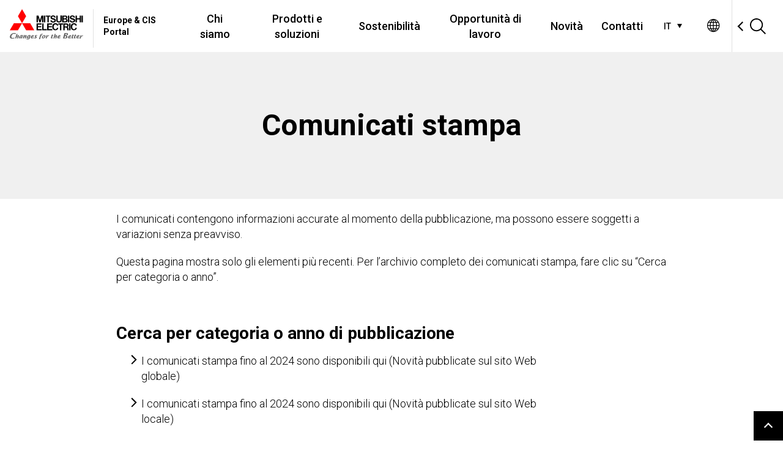

--- FILE ---
content_type: text/html;charset=utf-8
request_url: https://europe.mitsubishielectric.com/it/pr/
body_size: 9378
content:

<!DOCTYPE HTML>
<html lang="it" prefix="og: http://ogp.me/ns#" dir="ltr">
    <head>
    <meta charset="UTF-8"/>
    <meta http-equiv="X-UA-Compatible" content="IE=edge"/>
    <meta name="viewport" content="width=device-width, initial-scale=1"/>
    <meta name="format-detection" content="telephone=no"/>
    <!-- meta (title, description) -->
    <title>Comunicati stampa | MITSUBISHI ELECTRIC Europe</title>
    
    <meta name="description" content="Una pagina su Comunicati stampa nel sito Web di Mitsubishi Electric."/>
    
    <!-- ogp -->
    <meta property="og:title" content="Comunicati stampa | MITSUBISHI ELECTRIC Europe"/>
    
    <meta property="og:description" content="Una pagina su Comunicati stampa nel sito Web di Mitsubishi Electric."/>
    <meta property="og:image" content="https://europe.mitsubishielectric.com/global/common/img/fb_logo_mitsubishi.gif"/>
    <meta property="og:url" content="https://europe.mitsubishielectric.com/it/pr/"/>
    <meta property="og:site_name" content="MITSUBISHI ELECTRIC Europe"/>
    <!-- /ogp -->
    <!-- apple touch icon -->
    <script defer="defer" type="text/javascript" src="https://rum.hlx.page/.rum/@adobe/helix-rum-js@%5E2/dist/micro.js" data-routing="env=prod,tier=publish,ams=Mitsubishi Electric Corp" integrity="" crossorigin="anonymous" data-enhancer-version="" data-enhancer-hash=""></script>
<link rel="apple-touch-icon-precomposed" href="/global/common/img/apple-touch-icon-precomposed.png"/>
    
    

<!-- CSS customheaderlibs.html START-->
<!-- normalize.css -->
<link rel="stylesheet" href="/etc.clientlibs/melco-cms/clientlibs/common/clientlib-dom-overseas.334e3727a5667e2a3170085e2bb09dac.css" type="text/css"/>
<!-- CSS customheaderlibs.html END-->

    <!-- head.html customheaderlibs -->

    
    
<!-- servicelibs/servicelibs start-->
    

<!-- servicelibs/servicelibs end-->

<!-- hasCloudconfigSupport start-->
    

<!-- clientlib.html start-->
    
        
    <link rel="stylesheet" href="/etc.clientlibs/melco-cms/clientlibs/common/clientlib-base.min.5b6bf6bddb27a9ef3f911fb1eb20081a.css" type="text/css">


    
<!-- clientlib.html end-->

<!-- clientLibCategories start-->
    
    <link rel="stylesheet" href="/etc.clientlibs/melco-cms/clientlibs/common/clientlib-dependencies.min.d41d8cd98f00b204e9800998ecf8427e.css" type="text/css">
<link rel="stylesheet" href="/etc.clientlibs/melco-cms/clientlibs/common/clientlib-site.min.57cfcada18df0d9048b8d35d852b193f.css" type="text/css">
<link rel="stylesheet" href="/etc.clientlibs/melco-cms/clientlibs/common/clientlib-overseas/header-footer.min.dc6a3c8721f501a7ac9069eea5da062b.css" type="text/css">
<link rel="stylesheet" href="/etc.clientlibs/melco-cms/clientlibs/common/clientlib-overseas/font-roboto.min.eeea79f6edb016f9208fe26f566129cd.css" type="text/css">
<link rel="stylesheet" href="/etc.clientlibs/melco-cms/clientlibs/common/clientlib-news.min.ce520368d9ef138e7b78ba3f1a75dcbd.css" type="text/css">


<!-- clientLibCategories end-->

<!-- staticDesignPath start-->
    
<!-- staticDesignPath end-->

<!-- properties.cssPath start-->
    
<!-- properties.cssPath end-->
 
    
    <!-- Global用　国用.css -->
        <link rel="stylesheet" href="/etc.clientlibs/melco-cms/clientlibs/common/clientlib-overseas/country/europe.589f053bbac8f9f48c6eb03d77e1fb1f.css" type="text/css"/>
        <!-- Global用　言語用.css -->
        <link rel="stylesheet" href="/etc.clientlibs/melco-cms/clientlibs/common/clientlib-overseas/lang/it.589f053bbac8f9f48c6eb03d77e1fb1f.css" type="text/css"/>
    

    
    <script src="/etc.clientlibs/melco-cms/clientlibs/common/clientlib-overseas/main.min.33b93c785a8c180618eddd5b028ca4f2.js"></script>
<script src="/etc.clientlibs/melco-cms/clientlibs/common/clientlib-overseas/init-setting.min.4d03a8ee7cb9a5cf6ef51f1967569ae6.js"></script>


    
    <script async src="/etc.clientlibs/core/wcm/components/commons/datalayer/v1/clientlibs/core.wcm.components.commons.datalayer.v1.min.904d3c2f1e821ab45124d66de422b409.js"></script>


    

    <!-- head.html headlibRenderer.headlibs -->

    
    <!-- head.html headResources.favicons -->

    
    <!-- head.html page.htmlPageItems -->
    <script>
        window.MEL_SETTINGS.current_directory = "";
    </script>

    
    

    <script type="text/javascript" src="/global/common/vendor/jquery/jquery-3.7.1.min.js">
</script>
    
    <!-- favicon -->
    <link type="image/x-icon" href="/global/common/favicon.ico" rel="shortcut icon"/>
    
<link rel="canonical" href="/it/pr/"/>


    
    <!-- Google Tag Manager -->
    <script>(function(w,d,s,l,i){w[l]=w[l]||[];w[l].push({'gtm.start':
    new Date().getTime(),event:'gtm.js'});var f=d.getElementsByTagName(s)[0],
    j=d.createElement(s),dl=l!='dataLayer'?'&l='+l:'';j.async=true;j.src=
    'https://www.googletagmanager.com/gtm.js?id='+i+dl;f.parentNode.insertBefore(j,f);
    })(window,document,'script','dataLayer','GTM-WQMCXD');
    </script>
    <!-- End Google Tag Manager -->
    
</head>
    <body class="news-top-page page basicpage" id="news-top-page-851346faab" data-cmp-link-accessibility-enabled data-cmp-link-accessibility-text="opens in a new tab" data-cmp-data-layer-enabled>
        
        <!-- Google Tag Manager (noscript) -->
        <noscript><iframe src="https://www.googletagmanager.com/ns.html?id=GTM-WQMCXD" height="0" width="0" style="display:none;visibility:hidden"></iframe></noscript>
        <!-- End Google Tag Manager (noscript) -->
        
        <script>
          window.adobeDataLayer = window.adobeDataLayer || [];
          adobeDataLayer.push({
              page: JSON.parse("{\x22news\u002Dtop\u002Dpage\u002D851346faab\x22:{\x22@type\x22:\x22melco\u002Dcms\/components\/newsrelease\/news\u002Dtop\u002Dpage\x22,\x22repo:modifyDate\x22:\x222026\u002D01\u002D07T22:34:25Z\x22,\x22dc:title\x22:\x22Comunicati stampa\x22,\x22dc:description\x22:\x22Una pagina su Comunicati stampa nel sito Web di Mitsubishi Electric.\x22,\x22xdm:template\x22:\x22\/conf\/melco\u002Dcms\/settings\/wcm\/templates\/page\u002Dnews\u002Darticle\u002Dlist\x22,\x22xdm:language\x22:\x22it\x22,\x22xdm:tags\x22:[],\x22repo:path\x22:\x22\/content\/web\/prod\/corporate\u002Dsites\/emea\/europe\/it\/pr.html\x22}}"),
              event:'cmp:show',
              eventInfo: {
                  path: 'page.news\u002Dtop\u002Dpage\u002D851346faab'
              }
          });
        </script>

        
        

        
            




            
<div class="root container responsivegrid">

    
    <div id="container-cb2e9a4a78" class="cmp-container">
        


<div class="aem-Grid aem-Grid--12 aem-Grid--default--12 ">
    
    <div class="experiencefragment aem-GridColumn aem-GridColumn--default--12"><!-- SDI include (path: /xf/corporate-sites/emea/europe/it/basic-header/master.content.html, resourceType: melco-cms/components/common/experiencefragment) -->



    
    <div id="container-cb6e38254f" class="cmp-container">
        


<div class="aem-Grid aem-Grid--12 aem-Grid--default--12 ">
    
    <div class="overseasheader languagenavigation aem-GridColumn aem-GridColumn--default--12">
  <header class="gs24-Header" role="banner" data-js-gs24-header>
    
    <div class="gs24-Header__Inner">
        <h1 class="gs24-Header__Logo" data-logo-path="start">
          <a href="https://europe.mitsubishielectric.com/it/">
              <img src="/global/common/img/logo.svg" alt="MITSUBISHI ELECTRIC Changes for the Better"/>
          </a>
        </h1>
        <p class="gs24-Header__Lang">
          Europe &amp; CIS Portal
        </p>
        
    <div class="gs24-HeaderLang" data-js-gs24-lang-switch="5"><!-- NOTE: data-js-gs24-lang-switch には言語数が入ります -->
        
        <div class="gs24-HeaderLang__Stage gs24-HeaderLang__Lang-Multiple">	
            
                
            
                
            
                
            
                <a href="https://europe.mitsubishielectric.com/it/" class="gs24-HeaderLang__Lang" lang="it" hreflang="it">
                    <abbr title="Italiano">IT</abbr>
                </a>
            
                
            
            
            <ul class="gs24-HeaderLang__List">		
                <li>		
                    <a href="https://europe.mitsubishielectric.com/en/" lang="en" hreflang="en">English</a>		
                </li>		
            		
                <li>		
                    <a href="https://europe.mitsubishielectric.com/fr/" lang="fr" hreflang="fr">Français</a>		
                </li>		
            		
                <li>		
                    <a href="https://europe.mitsubishielectric.com/de/" lang="de" hreflang="de">Deutsch</a>		
                </li>		
            		
                <li>		
                    <a href="https://europe.mitsubishielectric.com/it/" lang="it" hreflang="it">Italiano</a>		
                </li>		
            		
                <li>		
                    <a href="https://europe.mitsubishielectric.com/es/" lang="es" hreflang="es">Español</a>		
                </li>		
            </ul>		
        </div>		
    </div>

        <div class="gs24-Header__Global">
          <a href="#" class="gs24-Header__GlobalLink" data-js-gs24-pulldown-open-menu="globalLink" aria-expanded="false" aria-controls="gs24-Region01">
              <img src="/global/common/gws-cs/Global.svg" alt="Global Sites"/>
          </a>
          <div id="gs24-Region01" data-js-gs24-region class="gs24-HeaderPulldown gs24-HeaderPulldown--Region">
            <div class="gs24-HeaderPulldown__Inner">
              <div class="gs24-HeaderPulldownRegion">
                <div class="gs24-HeaderPulldownRegion__Header">
                  <p class="gs24-HeaderPulldownRegion__Title">Select a Region/Language</p>
                </div>
                <a class="gs24-HeaderPulldown__Close" data-js-gs24-pulldown-close-menu="globalLink" href="#">
                  <img src="/global/common/gws-cs/Close.svg" alt="×"/>
                </a>
                <div class="gs24-Tile">
                    <div class="gs24-TileItem">
                      
    <div class="gs24-TileItem__Head">
        <h2 class="gs24-HeadingLv2">Global</h2>
    </div><!-- /.gs24-TileItem__Head -->
    <div class="gs24-TileItem__Body">
        <div class="gs24-LineTableUnit">
        <div class="gs24-LineTableUnit__TableCol">
            <table class="gs24-LineTable">
                <colgroup>
                    <col class="gs24-u-Size1of3"/>
                    <col class="gs24-u-Size2of3"/>
                </colgroup>
                <tbody>
                    <tr>
                        <th class="gs24-LineTableBodyTh" scope="row">Global Website</th>
                        <td class="gs24-LineTableBodyTd">
                            <ul class="gs24-LinkList gs24-LinkList--Horizontal gs24-LinkList--Size1of2">
                                <li class="gs24-LinkListItem">
                                    
                                    <a href="https://www.mitsubishielectric.com/en/" class="gs24-Link" lang="en">
                                        English
                                    </a>
                                </li>
                            </ul>
                        </td>
                    </tr>
                </tbody>
            </table>
        <!-- /.gs24-LineTableUnit__TableCol --> </div>
        <!-- /.gs24-LineTableUnit --></div>
    <!-- /.gs24-TileItem__Body --></div>

                      <!-- /.gs24-TileItem -->
                    </div>
                
                    
                
                    
                
                    
                </div>
                <div class="gs24-Tile">
                    
                
                    <div class="gs24-TileItem gs24-u-Size1of3">
                    
    <div class="gs24-TileItem__Head">
        <h2 class="gs24-HeadingLv2">Americas</h2>
    </div><!-- /.gs24-TileItem__Head -->
    <div class="gs24-TileItem__Body">
        <div class="gs24-LineTableUnit">
        <div class="gs24-LineTableUnit__TableCol">
            <table class="gs24-LineTable">
                <colgroup>
                    <col class="gs24-u-Size1of3"/>
                    <col class="gs24-u-Size2of3"/>
                </colgroup>
                <tbody>
                    <tr>
                        <th class="gs24-LineTableBodyTh" scope="row">Brazil</th>
                        <td class="gs24-LineTableBodyTd">
                            <ul class="gs24-LinkList gs24-LinkList--Horizontal gs24-LinkList--Size1of2">
                                <li class="gs24-LinkListItem">
                                    
                                    <a href="https://br.mitsubishielectric.com/pt/" class="gs24-Link" lang="pt-BR">
                                        Português
                                    </a>
                                </li>
                            </ul>
                        </td>
                    </tr>
                
                    <tr>
                        <th class="gs24-LineTableBodyTh" scope="row">Canada</th>
                        <td class="gs24-LineTableBodyTd">
                            <ul class="gs24-LinkList gs24-LinkList--Horizontal gs24-LinkList--Size1of2">
                                <li class="gs24-LinkListItem">
                                    
                                    <a href="https://ca.mitsubishielectric.com/en/" class="gs24-Link" lang="en-CA">
                                        English
                                    </a>
                                </li>
                            
                                <li class="gs24-LinkListItem">
                                    
                                    <a href="https://ca.mitsubishielectric.com/fr/" class="gs24-Link" lang="fr-CA">
                                        Français
                                    </a>
                                </li>
                            </ul>
                        </td>
                    </tr>
                
                    <tr>
                        <th class="gs24-LineTableBodyTh" scope="row">Chile</th>
                        <td class="gs24-LineTableBodyTd">
                            <ul class="gs24-LinkList gs24-LinkList--Horizontal gs24-LinkList--Size1of2">
                                <li class="gs24-LinkListItem">
                                    
                                    <a href="https://cl.mitsubishielectric.com/es/" class="gs24-Link" lang="es-CL">
                                        Español
                                    </a>
                                </li>
                            </ul>
                        </td>
                    </tr>
                
                    <tr>
                        <th class="gs24-LineTableBodyTh" scope="row">Colombia</th>
                        <td class="gs24-LineTableBodyTd">
                            <ul class="gs24-LinkList gs24-LinkList--Horizontal gs24-LinkList--Size1of2">
                                <li class="gs24-LinkListItem">
                                    
                                    <a href="https://co.mitsubishielectric.com/es/" class="gs24-Link" lang="es-CO">
                                        Español
                                    </a>
                                </li>
                            </ul>
                        </td>
                    </tr>
                
                    <tr>
                        <th class="gs24-LineTableBodyTh" scope="row">Mexico</th>
                        <td class="gs24-LineTableBodyTd">
                            <ul class="gs24-LinkList gs24-LinkList--Horizontal gs24-LinkList--Size1of2">
                                <li class="gs24-LinkListItem">
                                    
                                    <a href="https://mx.mitsubishielectric.com/es/" class="gs24-Link" lang="es-MX">
                                        Español
                                    </a>
                                </li>
                            
                                <li class="gs24-LinkListItem">
                                    
                                    <a href="https://mx.mitsubishielectric.com/en/" class="gs24-Link" lang="en">
                                        English
                                    </a>
                                </li>
                            </ul>
                        </td>
                    </tr>
                
                    <tr>
                        <th class="gs24-LineTableBodyTh" scope="row">USA</th>
                        <td class="gs24-LineTableBodyTd">
                            <ul class="gs24-LinkList gs24-LinkList--Horizontal gs24-LinkList--Size1of2">
                                <li class="gs24-LinkListItem">
                                    
                                    <a href="https://us.mitsubishielectric.com/en/" class="gs24-Link" lang="en-US">
                                        English
                                    </a>
                                </li>
                            </ul>
                        </td>
                    </tr>
                </tbody>
            </table>
        <!-- /.gs24-LineTableUnit__TableCol --> </div>
        <!-- /.gs24-LineTableUnit --></div>
    <!-- /.gs24-TileItem__Body --></div>
          
                    <!-- /.gs24-TileItem --></div>
                
                    <div class="gs24-TileItem gs24-u-Size1of3">
                    
    <div class="gs24-TileItem__Head">
        <h2 class="gs24-HeadingLv2">Asia-Pacific</h2>
    </div><!-- /.gs24-TileItem__Head -->
    <div class="gs24-TileItem__Body">
        <div class="gs24-LineTableUnit">
        <div class="gs24-LineTableUnit__TableCol">
            <table class="gs24-LineTable">
                <colgroup>
                    <col class="gs24-u-Size1of3"/>
                    <col class="gs24-u-Size2of3"/>
                </colgroup>
                <tbody>
                    <tr>
                        <th class="gs24-LineTableBodyTh" scope="row">Australia</th>
                        <td class="gs24-LineTableBodyTd">
                            <ul class="gs24-LinkList gs24-LinkList--Horizontal gs24-LinkList--Size1of2">
                                <li class="gs24-LinkListItem">
                                    
                                    <a href="https://au.mitsubishielectric.com/en/" class="gs24-Link" lang="en-AU">
                                        English
                                    </a>
                                </li>
                            </ul>
                        </td>
                    </tr>
                
                    <tr>
                        <th class="gs24-LineTableBodyTh" scope="row">China</th>
                        <td class="gs24-LineTableBodyTd">
                            <ul class="gs24-LinkList gs24-LinkList--Horizontal gs24-LinkList--Size1of2">
                                <li class="gs24-LinkListItem">
                                    
                                    <a href="https://www.mitsubishielectric.com.cn/zh/" class="gs24-Link" lang="zh-CN">
                                        简体中文
                                    </a>
                                </li>
                            </ul>
                        </td>
                    </tr>
                
                    <tr>
                        <th class="gs24-LineTableBodyTh" scope="row">Hong Kong</th>
                        <td class="gs24-LineTableBodyTd">
                            <ul class="gs24-LinkList gs24-LinkList--Horizontal gs24-LinkList--Size1of2">
                                <li class="gs24-LinkListItem">
                                    
                                    <a href="https://hk.mitsubishielectric.com/zh/" class="gs24-Link" lang="zh-HK">
                                        繁體中文
                                    </a>
                                </li>
                            
                                <li class="gs24-LinkListItem">
                                    
                                    <a href="https://hk.mitsubishielectric.com/en/" class="gs24-Link" lang="en">
                                        English
                                    </a>
                                </li>
                            </ul>
                        </td>
                    </tr>
                
                    <tr>
                        <th class="gs24-LineTableBodyTh" scope="row">Taiwan</th>
                        <td class="gs24-LineTableBodyTd">
                            <ul class="gs24-LinkList gs24-LinkList--Horizontal gs24-LinkList--Size1of2">
                                <li class="gs24-LinkListItem">
                                    
                                    <a href="https://tw.mitsubishielectric.com/zh/" class="gs24-Link" lang="zh-TW">
                                        繁體中文
                                    </a>
                                </li>
                            </ul>
                        </td>
                    </tr>
                
                    <tr>
                        <th class="gs24-LineTableBodyTh" scope="row">India</th>
                        <td class="gs24-LineTableBodyTd">
                            <ul class="gs24-LinkList gs24-LinkList--Horizontal gs24-LinkList--Size1of2">
                                <li class="gs24-LinkListItem">
                                    
                                    <a href="https://in.mitsubishielectric.com/en/" class="gs24-Link" lang="en">
                                        English
                                    </a>
                                </li>
                            </ul>
                        </td>
                    </tr>
                
                    <tr>
                        <th class="gs24-LineTableBodyTh" scope="row">Indonesia</th>
                        <td class="gs24-LineTableBodyTd">
                            <ul class="gs24-LinkList gs24-LinkList--Horizontal gs24-LinkList--Size1of2">
                                <li class="gs24-LinkListItem">
                                    
                                    <a href="https://id.mitsubishielectric.com/en/" class="gs24-Link" lang="en">
                                        English
                                    </a>
                                </li>
                            
                                <li class="gs24-LinkListItem">
                                    
                                    <a href="https://id.mitsubishielectric.com/id/" class="gs24-Link" lang="in">
                                        Bahasa Indonesia
                                    </a>
                                </li>
                            </ul>
                        </td>
                    </tr>
                
                    <tr>
                        <th class="gs24-LineTableBodyTh" scope="row">Japan</th>
                        <td class="gs24-LineTableBodyTd">
                            <ul class="gs24-LinkList gs24-LinkList--Horizontal gs24-LinkList--Size1of2">
                                <li class="gs24-LinkListItem">
                                    
                                    <a href="https://www.mitsubishielectric.co.jp/ja/" class="gs24-Link" lang="ja">
                                        日本語
                                    </a>
                                </li>
                            
                                <li class="gs24-LinkListItem">
                                    
                                    <a href="https://www.mitsubishielectric.com/en/" class="gs24-Link" lang="en">
                                        English
                                    </a>
                                </li>
                            </ul>
                        </td>
                    </tr>
                
                    <tr>
                        <th class="gs24-LineTableBodyTh" scope="row">Korea</th>
                        <td class="gs24-LineTableBodyTd">
                            <ul class="gs24-LinkList gs24-LinkList--Horizontal gs24-LinkList--Size1of2">
                                <li class="gs24-LinkListItem">
                                    
                                    <a href="https://kr.mitsubishielectric.com/ko/" class="gs24-Link" lang="ko-KR">
                                        한국어
                                    </a>
                                </li>
                            </ul>
                        </td>
                    </tr>
                
                    <tr>
                        <th class="gs24-LineTableBodyTh" scope="row">Malaysia</th>
                        <td class="gs24-LineTableBodyTd">
                            <ul class="gs24-LinkList gs24-LinkList--Horizontal gs24-LinkList--Size1of2">
                                <li class="gs24-LinkListItem">
                                    
                                    <a href="https://my.mitsubishielectric.com/en/" class="gs24-Link" lang="en">
                                        English
                                    </a>
                                </li>
                            </ul>
                        </td>
                    </tr>
                
                    <tr>
                        <th class="gs24-LineTableBodyTh" scope="row">Myanmar</th>
                        <td class="gs24-LineTableBodyTd">
                            <ul class="gs24-LinkList gs24-LinkList--Horizontal gs24-LinkList--Size1of2">
                                <li class="gs24-LinkListItem">
                                    
                                    <a href="https://mm.mitsubishielectric.com/en/" class="gs24-Link" lang="en">
                                        English
                                    </a>
                                </li>
                            </ul>
                        </td>
                    </tr>
                
                    <tr>
                        <th class="gs24-LineTableBodyTh" scope="row">Philippines</th>
                        <td class="gs24-LineTableBodyTd">
                            <ul class="gs24-LinkList gs24-LinkList--Horizontal gs24-LinkList--Size1of2">
                                <li class="gs24-LinkListItem">
                                    
                                    <a href="https://ph.mitsubishielectric.com/en/" class="gs24-Link" lang="en">
                                        English
                                    </a>
                                </li>
                            </ul>
                        </td>
                    </tr>
                
                    <tr>
                        <th class="gs24-LineTableBodyTh" scope="row">Singapore</th>
                        <td class="gs24-LineTableBodyTd">
                            <ul class="gs24-LinkList gs24-LinkList--Horizontal gs24-LinkList--Size1of2">
                                <li class="gs24-LinkListItem">
                                    
                                    <a href="https://sg.mitsubishielectric.com/en/" class="gs24-Link" lang="en">
                                        English
                                    </a>
                                </li>
                            </ul>
                        </td>
                    </tr>
                
                    <tr>
                        <th class="gs24-LineTableBodyTh" scope="row">Thailand</th>
                        <td class="gs24-LineTableBodyTd">
                            <ul class="gs24-LinkList gs24-LinkList--Horizontal gs24-LinkList--Size1of2">
                                <li class="gs24-LinkListItem">
                                    
                                    <a href="https://th.mitsubishielectric.com/th/" class="gs24-Link" lang="th">
                                        ไทย
                                    </a>
                                </li>
                            
                                <li class="gs24-LinkListItem">
                                    
                                    <a href="https://th.mitsubishielectric.com/en/" class="gs24-Link" lang="en">
                                        English
                                    </a>
                                </li>
                            </ul>
                        </td>
                    </tr>
                
                    <tr>
                        <th class="gs24-LineTableBodyTh" scope="row">Vietnam</th>
                        <td class="gs24-LineTableBodyTd">
                            <ul class="gs24-LinkList gs24-LinkList--Horizontal gs24-LinkList--Size1of2">
                                <li class="gs24-LinkListItem">
                                    
                                    <a href="https://vn.mitsubishielectric.com/vi/" class="gs24-Link" lang="vi">
                                        Tiếng Việt
                                    </a>
                                </li>
                            
                                <li class="gs24-LinkListItem">
                                    
                                    <a href="https://vn.mitsubishielectric.com/en/" class="gs24-Link" lang="en">
                                        English
                                    </a>
                                </li>
                            </ul>
                        </td>
                    </tr>
                </tbody>
            </table>
        <!-- /.gs24-LineTableUnit__TableCol --> </div>
        <!-- /.gs24-LineTableUnit --></div>
    <!-- /.gs24-TileItem__Body --></div>
          
                    <!-- /.gs24-TileItem --></div>
                
                    <div class="gs24-TileItem gs24-u-Size1of3">
                    
    <div class="gs24-TileItem__Head">
        <h2 class="gs24-HeadingLv2">Europe, CIS, Middle East &amp; Africa</h2>
    </div><!-- /.gs24-TileItem__Head -->
    <div class="gs24-TileItem__Body">
        <div class="gs24-LineTableUnit">
        <div class="gs24-LineTableUnit__TableCol">
            <table class="gs24-LineTable">
                <colgroup>
                    <col class="gs24-u-Size1of3"/>
                    <col class="gs24-u-Size2of3"/>
                </colgroup>
                <tbody>
                    <tr>
                        <th class="gs24-LineTableBodyTh" scope="row">Europe &amp; CIS Portal</th>
                        <td class="gs24-LineTableBodyTd">
                            <ul class="gs24-LinkList gs24-LinkList--Horizontal gs24-LinkList--Size1of2">
                                <li class="gs24-LinkListItem">
                                    
                                    <a href="https://europe.mitsubishielectric.com/en/" class="gs24-Link" lang="en">
                                        English
                                    </a>
                                </li>
                            
                                <li class="gs24-LinkListItem">
                                    
                                    <a href="https://europe.mitsubishielectric.com/fr/" class="gs24-Link" lang="fr">
                                        Français
                                    </a>
                                </li>
                            
                                <li class="gs24-LinkListItem">
                                    
                                    <a href="https://europe.mitsubishielectric.com/de/" class="gs24-Link" lang="de">
                                        Deutsch
                                    </a>
                                </li>
                            
                                <li class="gs24-LinkListItem">
                                    
                                    <a href="https://europe.mitsubishielectric.com/it/" class="gs24-Link" lang="it">
                                        Italiano
                                    </a>
                                </li>
                            
                                <li class="gs24-LinkListItem">
                                    
                                    <a href="https://europe.mitsubishielectric.com/es/" class="gs24-Link" lang="es">
                                        Español
                                    </a>
                                </li>
                            </ul>
                        </td>
                    </tr>
                
                    <tr>
                        <th class="gs24-LineTableBodyTh" scope="row">Middle East &amp; Africa Portal</th>
                        <td class="gs24-LineTableBodyTd">
                            <ul class="gs24-LinkList gs24-LinkList--Horizontal gs24-LinkList--Size1of2">
                                <li class="gs24-LinkListItem">
                                    
                                    <a href="https://mea.mitsubishielectric.com/en/" class="gs24-Link" lang="en">
                                        English
                                    </a>
                                </li>
                            
                                <li class="gs24-LinkListItem">
                                    
                                    <a href="https://mea.mitsubishielectric.com/fr/" class="gs24-Link" lang="fr">
                                        Français
                                    </a>
                                </li>
                            
                                <li class="gs24-LinkListItem">
                                    
                                    <a href="https://mea.mitsubishielectric.com/ar/" class="gs24-Link" lang="ar">
                                        العربية
                                    </a>
                                </li>
                            </ul>
                        </td>
                    </tr>
                
                    <tr>
                        <th class="gs24-LineTableBodyTh" scope="row">Belgium</th>
                        <td class="gs24-LineTableBodyTd">
                            <ul class="gs24-LinkList gs24-LinkList--Horizontal gs24-LinkList--Size1of2">
                                <li class="gs24-LinkListItem">
                                    
                                    <a href="https://be.mitsubishielectric.com/en/" class="gs24-Link" lang="en">
                                        English
                                    </a>
                                </li>
                            
                                <li class="gs24-LinkListItem">
                                    
                                    <a href="https://be.mitsubishielectric.com/fr/" class="gs24-Link" lang="fr-BE">
                                        Français
                                    </a>
                                </li>
                            
                                <li class="gs24-LinkListItem">
                                    
                                    <a href="https://be.mitsubishielectric.com/nl/" class="gs24-Link" lang="nl-BE">
                                        Nederlands
                                    </a>
                                </li>
                            </ul>
                        </td>
                    </tr>
                
                    <tr>
                        <th class="gs24-LineTableBodyTh" scope="row">Czech Republic</th>
                        <td class="gs24-LineTableBodyTd">
                            <ul class="gs24-LinkList gs24-LinkList--Horizontal gs24-LinkList--Size1of2">
                                <li class="gs24-LinkListItem">
                                    
                                    <a href="https://cz.mitsubishielectric.com/cs/" class="gs24-Link" lang="cs">
                                        Česky
                                    </a>
                                </li>
                            
                                <li class="gs24-LinkListItem">
                                    
                                    <a href="https://cz.mitsubishielectric.com/en/" class="gs24-Link" lang="en">
                                        English
                                    </a>
                                </li>
                            </ul>
                        </td>
                    </tr>
                
                    <tr>
                        <th class="gs24-LineTableBodyTh" scope="row">France</th>
                        <td class="gs24-LineTableBodyTd">
                            <ul class="gs24-LinkList gs24-LinkList--Horizontal gs24-LinkList--Size1of2">
                                <li class="gs24-LinkListItem">
                                    
                                    <a href="https://fr.mitsubishielectric.com/fr/" class="gs24-Link" lang="fr-FR">
                                        Français
                                    </a>
                                </li>
                            </ul>
                        </td>
                    </tr>
                
                    <tr>
                        <th class="gs24-LineTableBodyTh" scope="row">Germany</th>
                        <td class="gs24-LineTableBodyTd">
                            <ul class="gs24-LinkList gs24-LinkList--Horizontal gs24-LinkList--Size1of2">
                                <li class="gs24-LinkListItem">
                                    
                                    <a href="https://de.mitsubishielectric.com/de/" class="gs24-Link" lang="de-DE">
                                        Deutsch
                                    </a>
                                </li>
                            
                                <li class="gs24-LinkListItem">
                                    
                                    <a href="https://de.mitsubishielectric.com/en/" class="gs24-Link" lang="en">
                                        English
                                    </a>
                                </li>
                            </ul>
                        </td>
                    </tr>
                
                    <tr>
                        <th class="gs24-LineTableBodyTh" scope="row">Ireland</th>
                        <td class="gs24-LineTableBodyTd">
                            <ul class="gs24-LinkList gs24-LinkList--Horizontal gs24-LinkList--Size1of2">
                                <li class="gs24-LinkListItem">
                                    
                                    <a href="https://ie.mitsubishielectric.com/en/" class="gs24-Link" lang="en-IE">
                                        English
                                    </a>
                                </li>
                            </ul>
                        </td>
                    </tr>
                
                    <tr>
                        <th class="gs24-LineTableBodyTh" scope="row">Italy</th>
                        <td class="gs24-LineTableBodyTd">
                            <ul class="gs24-LinkList gs24-LinkList--Horizontal gs24-LinkList--Size1of2">
                                <li class="gs24-LinkListItem">
                                    
                                    <a href="https://it.mitsubishielectric.com/it/" class="gs24-Link" lang="it">
                                        Italiano
                                    </a>
                                </li>
                            
                                <li class="gs24-LinkListItem">
                                    
                                    <a href="https://it.mitsubishielectric.com/en/" class="gs24-Link" lang="en">
                                        English
                                    </a>
                                </li>
                            </ul>
                        </td>
                    </tr>
                
                    <tr>
                        <th class="gs24-LineTableBodyTh" scope="row">Netherlands</th>
                        <td class="gs24-LineTableBodyTd">
                            <ul class="gs24-LinkList gs24-LinkList--Horizontal gs24-LinkList--Size1of2">
                                <li class="gs24-LinkListItem">
                                    
                                    <a href="https://nl.mitsubishielectric.com/nl/" class="gs24-Link" lang="nl-NL">
                                        Nederlands
                                    </a>
                                </li>
                            
                                <li class="gs24-LinkListItem">
                                    
                                    <a href="https://nl.mitsubishielectric.com/en/" class="gs24-Link" lang="en">
                                        English
                                    </a>
                                </li>
                            </ul>
                        </td>
                    </tr>
                
                    <tr>
                        <th class="gs24-LineTableBodyTh" scope="row">Norway</th>
                        <td class="gs24-LineTableBodyTd">
                            <ul class="gs24-LinkList gs24-LinkList--Horizontal gs24-LinkList--Size1of2">
                                <li class="gs24-LinkListItem">
                                    
                                    <a href="https://no.mitsubishielectric.com/no/" class="gs24-Link" lang="nb">
                                        Norge
                                    </a>
                                </li>
                            </ul>
                        </td>
                    </tr>
                
                    <tr>
                        <th class="gs24-LineTableBodyTh" scope="row">Poland</th>
                        <td class="gs24-LineTableBodyTd">
                            <ul class="gs24-LinkList gs24-LinkList--Horizontal gs24-LinkList--Size1of2">
                                <li class="gs24-LinkListItem">
                                    
                                    <a href="https://pl.mitsubishielectric.com/pl/" class="gs24-Link" lang="pl">
                                        Polski
                                    </a>
                                </li>
                            
                                <li class="gs24-LinkListItem">
                                    
                                    <a href="https://pl.mitsubishielectric.com/en/" class="gs24-Link" lang="en">
                                        English
                                    </a>
                                </li>
                            </ul>
                        </td>
                    </tr>
                
                    <tr>
                        <th class="gs24-LineTableBodyTh" scope="row">Portugal</th>
                        <td class="gs24-LineTableBodyTd">
                            <ul class="gs24-LinkList gs24-LinkList--Horizontal gs24-LinkList--Size1of2">
                                <li class="gs24-LinkListItem">
                                    
                                    <a href="https://pt.mitsubishielectric.com/pt/" class="gs24-Link" lang="pt-PT">
                                        Português
                                    </a>
                                </li>
                            
                                <li class="gs24-LinkListItem">
                                    
                                    <a href="https://pt.mitsubishielectric.com/en/" class="gs24-Link" lang="en">
                                        English
                                    </a>
                                </li>
                            </ul>
                        </td>
                    </tr>
                
                    <tr>
                        <th class="gs24-LineTableBodyTh" scope="row">Russia</th>
                        <td class="gs24-LineTableBodyTd">
                            <ul class="gs24-LinkList gs24-LinkList--Horizontal gs24-LinkList--Size1of2">
                                <li class="gs24-LinkListItem">
                                    
                                    <a href="https://ru.mitsubishielectric.com/ru/" class="gs24-Link" lang="ru-RU">
                                        Русский
                                    </a>
                                </li>
                            </ul>
                        </td>
                    </tr>
                
                    <tr>
                        <th class="gs24-LineTableBodyTh" scope="row">Spain</th>
                        <td class="gs24-LineTableBodyTd">
                            <ul class="gs24-LinkList gs24-LinkList--Horizontal gs24-LinkList--Size1of2">
                                <li class="gs24-LinkListItem">
                                    
                                    <a href="https://es.mitsubishielectric.com/es/" class="gs24-Link" lang="es-ES">
                                        Español
                                    </a>
                                </li>
                            
                                <li class="gs24-LinkListItem">
                                    
                                    <a href="https://es.mitsubishielectric.com/en/" class="gs24-Link" lang="en">
                                        English
                                    </a>
                                </li>
                            </ul>
                        </td>
                    </tr>
                
                    <tr>
                        <th class="gs24-LineTableBodyTh" scope="row">Sweden</th>
                        <td class="gs24-LineTableBodyTd">
                            <ul class="gs24-LinkList gs24-LinkList--Horizontal gs24-LinkList--Size1of2">
                                <li class="gs24-LinkListItem">
                                    
                                    <a href="https://se.mitsubishielectric.com/sv/" class="gs24-Link" lang="sv-SE">
                                        Svenska
                                    </a>
                                </li>
                            
                                <li class="gs24-LinkListItem">
                                    
                                    <a href="https://se.mitsubishielectric.com/en/" class="gs24-Link" lang="en">
                                        English
                                    </a>
                                </li>
                            </ul>
                        </td>
                    </tr>
                
                    <tr>
                        <th class="gs24-LineTableBodyTh" scope="row">Turkey</th>
                        <td class="gs24-LineTableBodyTd">
                            <ul class="gs24-LinkList gs24-LinkList--Horizontal gs24-LinkList--Size1of2">
                                <li class="gs24-LinkListItem">
                                    
                                    <a href="https://tr.mitsubishielectric.com/tr/" class="gs24-Link" lang="tr-TR">
                                        Türkçe
                                    </a>
                                </li>
                            
                                <li class="gs24-LinkListItem">
                                    
                                    <a href="https://tr.mitsubishielectric.com/en/" class="gs24-Link" lang="en">
                                        English
                                    </a>
                                </li>
                            </ul>
                        </td>
                    </tr>
                
                    <tr>
                        <th class="gs24-LineTableBodyTh" scope="row">UK</th>
                        <td class="gs24-LineTableBodyTd">
                            <ul class="gs24-LinkList gs24-LinkList--Horizontal gs24-LinkList--Size1of2">
                                <li class="gs24-LinkListItem">
                                    
                                    <a href="https://gb.mitsubishielectric.com/en/" class="gs24-Link" lang="en-GB">
                                        English
                                    </a>
                                </li>
                            </ul>
                        </td>
                    </tr>
                </tbody>
            </table>
        <!-- /.gs24-LineTableUnit__TableCol --> </div>
        <!-- /.gs24-LineTableUnit --></div>
    <!-- /.gs24-TileItem__Body --></div>
          
                    <!-- /.gs24-TileItem --></div>
                </div>  
              </div>
            </div>
          </div>
            
        <!-- /.gs24-Header__Global --></div>
        <a class="gs24-Header__Hamburger" data-js-gs24-pulldown-open-global-menu aria-expanded="false" aria-controls="gs24-HeaderNav01" href="#">
            <img class="gs24-Header__HamburgerIcon--Open" src="/global/common/gws-cs/Menu.svg" alt="Open menu."/>
            <img class="gs24-Header__HamburgerIcon--Close" src="/global/common/gws-cs/Close.svg" alt="Close menu."/>
        </a>
        <div class="gs24-Header__Search">
            <div class="gs24-Header__SearchInner">
              <div class="mf_finder_container gs24-Header__SearchInput">
<!-- ↓検索窓用カスタムエレメント -->
<mf-search-box
submit-text=""
ajax-url="https://finder.api.mf.marsflag.com/api/v1/finder_service/documents/af8bc393/search"
serp-url="/it/search/mf3/index.html"
placeholder="Ricerca Mitsubishi Electric"
doctype-hidden
options-hidden
></mf-search-box>
</div>
<button type="button" class="gs24-Header__SearchBtn" data-js-gs24-search-open-box>
  <img src="/global/common/gws-cs/Search.svg" alt="Open search box.">
</button>
            </div>
        </div>
        
    <nav id="gs24-HeaderNav01" class="gs24-HeaderNav">
        <ul class="gs24-HeaderNav__Menu">
            <li class="gs24-HeaderNav__Item ">
                <a href="/it/about/index.html" class="gs24-HeaderNav__Text" data-js-gs24-pulldown-open-menu data-js-gs24-pulldown-slide-menu aria-expanded="false">
                    
                    Chi siamo
                </a>
                
                <div id="gs24-GlobalNavList1" class="gs24-HeaderPulldown">
                  <div class="gs24-HeaderPulldown__Inner">
                      <div class="gs24-HeaderPulldown__Header">
                          <h2 class="gs24-HeaderPulldown__Title">
                            <a href="/it/about/index.html" target="_self">
                              
                              Chi siamo
                            </a>
                          </h2>
                          <a class="gs24-HeaderPulldown__Gotop" href="/it/about/index.html" target="_self">
                            Chi siamo
                          </a>
                          <a class="gs24-HeaderPulldown__Back" data-js-gs24-pulldown-slide-menu="back" href="#">
                            Indietro
                          </a>
                      </div>
                      <a class="gs24-HeaderPulldown__Close" data-js-gs24-pulldown-close-menu href="#">
                          <img src="/global/common/gws-cs/Close.svg" alt="Chiudi"/>
                      </a>
                      <ul class="gs24-HeaderPulldown__List">
                        <li class="gs24-HeaderPulldown__ListItem ">
                            
                            <a href="/it/about/local/index.html" target="_self">
                                Mitsubishi Electric in Europa e CSI
                            </a>
                            
                        </li>
                      
                        <li class="gs24-HeaderPulldown__ListItem ">
                            
                            <a href="/it/about/global/index.html" target="_self">
                                Mitsubishi Electric nel mondo
                            </a>
                            
                        </li>
                      </ul>
                  </div>
                </div>
            </li>
<li class="gs24-HeaderNav__Item ">
                <a href="/it/products-solutions/index.html" class="gs24-HeaderNav__Text" data-js-gs24-pulldown-open-menu data-js-gs24-pulldown-slide-menu aria-expanded="false">
                    
                    Prodotti e soluzioni
                </a>
                
                <div id="gs24-GlobalNavList2" class="gs24-HeaderPulldown">
                  <div class="gs24-HeaderPulldown__Inner">
                      <div class="gs24-HeaderPulldown__Header">
                          <h2 class="gs24-HeaderPulldown__Title">
                            <a href="/it/products-solutions/index.html" target="_self">
                              
                              Prodotti e soluzioni
                            </a>
                          </h2>
                          <a class="gs24-HeaderPulldown__Gotop" href="/it/products-solutions/index.html" target="_self">
                            Prodotti e soluzioni
                          </a>
                          <a class="gs24-HeaderPulldown__Back" data-js-gs24-pulldown-slide-menu="back" href="#">
                            Indietro
                          </a>
                      </div>
                      <a class="gs24-HeaderPulldown__Close" data-js-gs24-pulldown-close-menu href="#">
                          <img src="/global/common/gws-cs/Close.svg" alt="Chiudi"/>
                      </a>
                      <ul class="gs24-HeaderPulldown__List">
                        <li class="gs24-HeaderPulldown__ListItem ">
                            
                            <a href="/it/products-solutions/air-conditioning/index.html" target="_self">
                                Climatizzazione
                            </a>
                            
                        </li>
                      
                        <li class="gs24-HeaderPulldown__ListItem ">
                            
                            <a href="https://it.mitsubishielectric.com/fa/" target="_blank">
                                Sistemi di automazione industriale
                            </a>
                            
                        </li>
                      
                        <li class="gs24-HeaderPulldown__ListItem ">
                            
                            <a href="/it/products-solutions/automotive-equipment/index.html" target="_self">
                                Automotive
                            </a>
                            
                        </li>
                      
                        <li class="gs24-HeaderPulldown__ListItem ">
                            
                            <a href="/it/products-solutions/building/index.html" target="_self">
                                Ascensori e scale mobili
                            </a>
                            
                        </li>
                      
                        <li class="gs24-HeaderPulldown__ListItem ">
                            
                            <a href="/it/products-solutions/energy/index.html" target="_self">
                                Sistemi energetici
                            </a>
                            
                        </li>
                      
                        <li class="gs24-HeaderPulldown__ListItem ">
                            
                            <a href="/it/products-solutions/semiconductors-devices/index.html" target="_self">
                                Semiconduttori e dispositivi
                            </a>
                            
                        </li>
                      
                        <li class="gs24-HeaderPulldown__ListItem ">
                            
                            <a href="https://www.mitsubishielectric.com/en/products-solutions/vis/index.html" target="_blank">
                                Sistemi informativi visivi
                            </a>
                            
                        </li>
                      
                        <li class="gs24-HeaderPulldown__ListItem ">
                            
                            <a href="/it/products-solutions/transportation/index.html" target="_self">
                                Trasporti
                            </a>
                            
                        </li>
                      
                        <li class="gs24-HeaderPulldown__ListItem ">
                            
                            <a href="/it/products-solutions/space/index.html" target="_self">
                                Sistemi spaziali
                            </a>
                            
                        </li>
                      </ul>
                  </div>
                </div>
            </li>
<li class="gs24-HeaderNav__Item ">
                
                <a href="/en/about/local/sustainability/index.html" class="gs24-HeaderNav__Text" aria-expanded="false">
                    
                    Sostenibilità
                </a>
                
            </li>
<li class="gs24-HeaderNav__Item ">
                
                <a href="/it/about/local/careers/index.html" class="gs24-HeaderNav__Text" aria-expanded="false">
                    
                    Opportunità di lavoro
                </a>
                
            </li>
<li class="gs24-HeaderNav__Item ">
                <a href="https://europe.mitsubishielectric.com/it/pr/" class="gs24-HeaderNav__Text" data-js-gs24-pulldown-open-menu data-js-gs24-pulldown-slide-menu aria-expanded="false">
                    
                    Novità
                </a>
                
                <div id="gs24-GlobalNavList5" class="gs24-HeaderPulldown">
                  <div class="gs24-HeaderPulldown__Inner">
                      <div class="gs24-HeaderPulldown__Header">
                          <h2 class="gs24-HeaderPulldown__Title">
                            <a href="https://europe.mitsubishielectric.com/it/pr/" target="_self">
                              
                              Novità
                            </a>
                          </h2>
                          <a class="gs24-HeaderPulldown__Gotop" href="https://europe.mitsubishielectric.com/it/pr/" target="_self">
                            Novità
                          </a>
                          <a class="gs24-HeaderPulldown__Back" data-js-gs24-pulldown-slide-menu="back" href="#">
                            Indietro
                          </a>
                      </div>
                      <a class="gs24-HeaderPulldown__Close" data-js-gs24-pulldown-close-menu href="#">
                          <img src="/global/common/gws-cs/Close.svg" alt="Chiudi"/>
                      </a>
                      <ul class="gs24-HeaderPulldown__List">
                        <li class="gs24-HeaderPulldown__ListItem ">
                            
                            <a href="https://europe.mitsubishielectric.com/it/pr/" target="_self">
                                Comunicati stampa
                            </a>
                            
                        </li>
                      
                        <li class="gs24-HeaderPulldown__ListItem ">
                            
                            <a href="https://europe.mitsubishielectric.com/it/events/" target="_self">
                                Eventi e manifestazioni
                            </a>
                            
                        </li>
                      </ul>
                  </div>
                </div>
            </li>
<li class="gs24-HeaderNav__Item ">
                
                <a href="/it/contact/index.html" class="gs24-HeaderNav__Text" aria-expanded="false">
                    
                    Contatti
                </a>
                
            </li>

            
        </ul>
    </nav>

  <!-- /.gs24-Header__Inner --></div>
  <!-- /.gs24-Header --></header>


    
</div>

    
</div>

    </div>

    
</div>
<div class="container-main container responsivegrid aem-GridColumn aem-GridColumn--default--12">
<main class="gs21-Main" role="main">
     
    <div id="container-main-9903fef6e5" class="cmp-container">
        


<div class="aem-Grid aem-Grid--12 aem-Grid--default--12 ">
    
    <div class="pagetitle u-mt-0 aem-GridColumn aem-GridColumn--default--12">

    <!-- Image is nothing -->
    
        <div class="gs21-PageTitleUnit ">
            <div class="gs21-PageTitleUnit__Inner">
                <div class="gs21-PageTitleUnit__TitleCol ">
                    

                    <h1 class="gs21-PageTitle">Comunicati stampa</h1>

                    
                </div>
            </div>
        </div>
    

    <!-- Image is available -->
    




    
</div>
<div class="container-contents container responsivegrid aem-GridColumn aem-GridColumn--default--12">
<div class="gs21-ContentsContainer">
<div class="gs21-MainContents gs21-MainContents--Narrow">
    
    <div id="container-contents-c2534d9e93" class="cmp-container">
        


<div class="aem-Grid aem-Grid--12 aem-Grid--default--12 ">
    
    <div class="text aem-GridColumn aem-GridColumn--default--12">
<div data-cmp-data-layer="{&#34;text-06bed5d4e2&#34;:{&#34;@type&#34;:&#34;melco-cms/components/common/text&#34;,&#34;repo:modifyDate&#34;:&#34;2025-03-11T06:41:27Z&#34;,&#34;xdm:text&#34;:&#34;&lt;p>I comunicati contengono informazioni accurate al momento della pubblicazione, ma possono essere soggetti a variazioni senza preavviso.&lt;/p>\r\n&lt;p>Questa pagina mostra solo gli elementi più recenti. Per l’archivio completo dei comunicati stampa, fare clic su “Cerca per categoria o anno”.&lt;/p>\r\n&#34;}}" id="text-06bed5d4e2" class="cmp-text">
    <p>I comunicati contengono informazioni accurate al momento della pubblicazione, ma possono essere soggetti a variazioni senza preavviso.</p>
<p>Questa pagina mostra solo gli elementi più recenti. Per l’archivio completo dei comunicati stampa, fare clic su “Cerca per categoria o anno”.</p>

</div>

    

</div>
<div class="title cmp-title--h-lv2 aem-GridColumn aem-GridColumn--default--12"><div data-cmp-data-layer="{&#34;title-a8ac8227de&#34;:{&#34;@type&#34;:&#34;melco-cms/components/common/title&#34;,&#34;repo:modifyDate&#34;:&#34;2025-03-11T03:13:10Z&#34;,&#34;dc:title&#34;:&#34;Cerca per categoria o anno di pubblicazione&#34;}}" id="title-a8ac8227de" class="cmp-title">
    <h2 class="cmp-title__text">Cerca per categoria o anno di pubblicazione</h2>
</div>

    

</div>
<div class="button cmp-button--link-arrow-next aem-GridColumn aem-GridColumn--default--12"><a id="button-046124e136" class="cmp-button" data-cmp-clickable data-cmp-data-layer="{&#34;button-046124e136&#34;:{&#34;@type&#34;:&#34;melco-cms/components/common/button&#34;,&#34;repo:modifyDate&#34;:&#34;2025-04-10T03:06:32Z&#34;,&#34;dc:title&#34;:&#34;I comunicati stampa fino al 2024 sono disponibili qui (Novità pubblicate sul sito Web globale)&#34;,&#34;xdm:linkURL&#34;:&#34;/content/web/prod/corporate-sites/emea/europe/it/pr/global/2024.html&#34;}}" href="/it/pr/global/2024/">
    
    

    <span class="cmp-button__text">I comunicati stampa fino al 2024 sono disponibili qui (Novità pubblicate sul sito Web globale)</span>
</a>
</div>
<div class="button cmp-button--link-arrow-next aem-GridColumn aem-GridColumn--default--12"><a id="button-7d4928ce0a" class="cmp-button" data-cmp-clickable data-cmp-data-layer="{&#34;button-7d4928ce0a&#34;:{&#34;@type&#34;:&#34;melco-cms/components/common/button&#34;,&#34;repo:modifyDate&#34;:&#34;2025-04-10T03:06:45Z&#34;,&#34;dc:title&#34;:&#34;I comunicati stampa fino al 2024 sono disponibili qui (Novità pubblicate sul sito Web locale)&#34;,&#34;xdm:linkURL&#34;:&#34;/content/web/prod/corporate-sites/emea/europe/it/pr/local/2024.html&#34;}}" href="/it/pr/local/2024/">
    
    

    <span class="cmp-button__text">I comunicati stampa fino al 2024 sono disponibili qui (Novità pubblicate sul sito Web locale)</span>
</a>
</div>
<div class="cmp-news-search aem-GridColumn aem-GridColumn--default--12"><!-- SDI include (path: /it/pr/_jcr_content/root/container-main/container_contents_c/news_search.xf.html/melco-cms/components/newsrelease/news-search.content.html, resourceType: melco-cms/components/newsrelease/news-search) -->

    




<div class="news cmp-news-search-path 114" data-path="/content/web/prod/corporate-sites/emea/europe/it/pr" data-site="cs">
    <main class="news-main">
        <div class="news-container">
            <nav class="news-nav">
                <div class="accordion">
                    <div class="accordion__header">
                        <div class="accordion__title">Cerca per categoria</div>
                        <div class="accordion__button">
                            <div role="button" aria-controls="accordion-category" aria-expanded="true"></div>
                        </div>
                    </div>
                    <div class="accordion__body" id="accordion-category" aria-hidden="false">
                        <div class="list-inline">
                            <ul>
                                <li><a class="cmp-news-search-btn btn-category" data-category="global">Novità pubblicate sul sito Web globale</a></li>
<li><a class="cmp-news-search-btn btn-category" data-category="local">Novità pubblicate sul sito Web locale</a></li>

                            </ul>
                        </div>
                    </div>
                </div>
                <div class="accordion">
                    <div class="accordion__header">
                        <div class="accordion__title">Cerca per anno</div>
                        <div class="accordion__button">
                            <div role="button" aria-controls="accordion-year" aria-expanded="false"></div>
                        </div>
                    </div>
                    <div class="accordion__body" id="accordion-year" aria-hidden="true" style="display: none;">
                        <div class="list-inline">
                            <ul>
                                <li><a class="cmp-news-search-btn btn-year" data-year="2026">2026</a></li>
<li><a class="cmp-news-search-btn btn-year" data-year="2025">2025</a></li>

                            </ul>
                        </div>
                    </div>
                </div>
            </nav>
            <div class="top-lead">
                
                


<div class="aem-Grid aem-Grid--12 aem-Grid--default--12 ">
    
    
    
</div>

            </div>
            <div id="notfoundFlm">
                <p>Non ci sono articoli per la condizione specificata.</p>
            </div>
            <ul class="list-news pt-50px" id="newsList"></ul>
        </div>
    </main>
</div>


    
</div>

    
</div>

    </div>

    
</div>
</div>
</div>
<div class="experiencefragment aem-GridColumn aem-GridColumn--default--12"><!-- SDI include (path: /xf/corporate-sites/emea/europe/it/common/related-links/master.content.html, resourceType: melco-cms/components/common/experiencefragment) -->



    
    <div id="container-49119942f8" class="cmp-container">
        


<div class="aem-Grid aem-Grid--12 aem-Grid--default--12 ">
    
    <div class="title cmp-title--h-lv2 u-mt-30 aem-GridColumn aem-GridColumn--default--12"><div data-cmp-data-layer="{&#34;title-548dee2b57&#34;:{&#34;@type&#34;:&#34;melco-cms/components/common/title&#34;,&#34;repo:modifyDate&#34;:&#34;2025-02-12T06:38:54Z&#34;,&#34;dc:title&#34;:&#34;Collegamenti correlati&#34;}}" id="title-548dee2b57" class="cmp-title">
    <h2 class="cmp-title__text">Collegamenti correlati</h2>
</div>

    

</div>
<div class="freehtml u-mt-20 aem-GridColumn aem-GridColumn--default--12">
    <!-- freehtml start -->
    <link rel="stylesheet" href="/global/common/css/related-links/style.css" type="text/css">
<div data-js-gs24-related-slide="" class="gs24-RelatedLinkSlide" aria-roledescription="carousel">
<div role="separator" aria-labelledby="gs24-RelatedLinkSlide-StartMessage" id="gs24-RelatedLinkSlide-StartMessage" aria-label="Start of slide contents"></div>

<div class="gs24-RelatedLinkSlide__Header">
<div class="gs24-RelatedLinkSlide__Arrow gs24-RelatedLinkSlide__Arrow--Prev">
<a data-js-gs24-related-slide-prev="" href="#">Previous</a>
</div>
<div class="gs24-RelatedLinkSlide__Nav">
<ul data-js-gs24-related-slide-nav="" class="gs24-RelatedLinkSlide__Dots" role="tablist">
<li role="presentation"><a href="#" role="tab">1</a></li>
<li role="presentation"><a href="#" role="tab">2</a></li>
<li role="presentation"><a href="#" role="tab">3</a></li>
</ul>
</div>
<div class="gs24-RelatedLinkSlide__Arrow gs24-RelatedLinkSlide__Arrow--Next">
<a data-js-gs24-related-slide-next="" href="#">Next</a>
</div>
<!-- /.gs24-RelatedLinkSlide__Header --></div>

<div class="gs24-RelatedLinkSlide__Stage">
<ul data-js-gs24-related-slide-main="" class="gs24-RelatedLinkSlide__Main">

<li class="gs24-RelatedLinkSlide__Item" role="tabpanel" aria-roledescription="slide" aria-label="1 of 3">
<!-- img -->
<img loading="lazy" class="gs24-RelatedLinkSlide__Img" src="/global/common/img/related-links/img_relatedlinks_sustainability.jpg" alt="">
<!-- /img -->
<!-- button -->
<div class="gs24-RelatedLinkSlide__Text">
<div class="button cmp-button--bg-white cmp-button--fw-bold cmp-button--border-black cmp-button--icon-arrow">
<a class="cmp-button" data-cmp-clickable="" href="/en/about/local/sustainability/index.html">
<span class="cmp-button__text">Sostenibilità in Europa (in inglese)</span>
</a>
</div>
</div>
<!-- /button -->
</li>

<li class="gs24-RelatedLinkSlide__Item" role="tabpanel" aria-roledescription="slide" aria-label="2 of 3">
<!-- img -->
<img loading="lazy" class="gs24-RelatedLinkSlide__Img" src="/global/common/img/related-links/img_relatedlinks_we-make-it-possible_emea.jpg" alt="">
<!-- /img -->
<!-- button -->
<div class="gs24-RelatedLinkSlide__Text">
<div class="button cmp-button--bg-white cmp-button--fw-bold cmp-button--border-black cmp-button--link-external">
<a class="cmp-button" data-cmp-clickable="" href="https://emea.mitsubishielectric.eu/" target="_blank">
<span class="cmp-button__text">We Make it Possible</span>
</a>
</div>
</div>
<!-- /button -->
</li>

<li class="gs24-RelatedLinkSlide__Item" role="tabpanel" aria-roledescription="slide" aria-label="3 of 3">
<!-- img -->
<img loading="lazy" class="gs24-RelatedLinkSlide__Img" src="/global/common/img/related-links/pc_pic_related_03_it_emea.jpg" alt="">
<!-- /img -->
<!-- button -->
<div class="gs24-RelatedLinkSlide__Text">
<div class="button cmp-button--bg-white cmp-button--fw-bold cmp-button--border-black cmp-button--icon-arrow">
<a class="cmp-button" data-cmp-clickable="" href="/it/about/local/locations/index.html">
<span class="cmp-button__text">Sedi Mitsubishi Electric in Europa</span>
</a>
</div>
</div>
<!-- /button -->
</li>

</ul>
<!-- /.gs24-RelatedLinkSlide__Stage --></div>
<div role="separator" aria-labelledby="gs24-RelatedLinkSlide-EndMessage" id="gs24-RelatedLinkSlide-EndMessage" aria-label="End of slide contents"></div>
<!-- /.gs24-RelatedLinkSlide --></div>
    <!-- /freehtml end -->


    




</div>

    
</div>

    </div>

    
</div>

    
</div>

    </div>

     
</main>
</div>
<div class="experiencefragment aem-GridColumn aem-GridColumn--default--12"><!-- SDI include (path: /xf/corporate-sites/emea/europe/it/basic-footer/master.content.html, resourceType: melco-cms/components/common/experiencefragment) -->



    
    <div id="container-d3b52ee356" class="cmp-container">
        


<div class="aem-Grid aem-Grid--12 aem-Grid--default--12 ">
    
    <div class="freehtml aem-GridColumn aem-GridColumn--default--12">
    <!-- freehtml start -->
    <footer class="gs24-Footer" role="contentinfo" data-js-gs24-footer="">

	<div class="gs24-Footer__Inner">
	<h2 class="gs24-Footer__Title gs24-HeadingLv2">Segui Mitsubishi Electric</h2>
	<ul class="gs24-Footer__SNS">
<li><a class="gs24-Footer__SNSX" href="https://twitter.com/ME_Europe" target="_blank"><img loading="lazy" src="/global/common/gws-cs/X.png" alt="X (open new window)"></a></li>
<li><a class="gs24-Footer__SNSLinkedin" href="https://www.linkedin.com/company/mitsubishi-electric-europe-bv" target="_blank"><img loading="lazy" src="/global/common/gws-cs/Linkedin.svg" alt="LinkedIn (open new window)"></a></li>
	</ul>
	<ul class="gs24-Footer__List">
		<li><a href="https://europe.mitsubishielectric.com/it/social/">Account di social media approvati</a></li>
	</ul>
	<div class="gs24-Footer__Links">
		<ul class="gs24-Footer__Legal">
			<li><a href="/it/terms/index.html">Termini di utilizzo</a></li>
			<li><a href="/it/privacy/index.html">Politica sulla privacy</a></li>
			<li><a href="/it/privacy/data-act/">Legge sui dati</a></li>
			<li><a href="/it/privacy/cookies/index.html">Cookies</a></li>
			<li><a href="/it/about/local/legal/index.html">Notifiche legali</a></li>
			<li><a href="/it/sitemap/index.html">Mappa del sito</a></li>

		</ul>
		<small class="gs24-Footer__Copyright">© Mitsubishi Electric Corporation</small>
	</div>
	</div>
	<p class="gs24-GoTop"><a href="#" data-js-gs24-gotop="">Go to page top.</a></p>
<!-- /.gs24-Footer -->

</footer>
    <!-- /freehtml end -->


    




</div>

    
</div>

    </div>

    
</div>

    
</div>

    </div>

    
</div>


            
    
    <script src="/etc.clientlibs/melco-cms/clientlibs/common/clientlib-dependencies.min.d41d8cd98f00b204e9800998ecf8427e.js"></script>
<script src="/etc.clientlibs/melco-cms/clientlibs/common/clientlib-site.min.77304407c4d2f0c1ebc8c4f2a2b38b32.js"></script>
<script src="/etc.clientlibs/melco-cms/clientlibs/common/clientlib-overseas/init.min.7d4efcb1aba909523d45806596bca263.js"></script>


    <!-- footer.html copy-->

    
<!-- footer comement start-->

    
    <script async src="/etc.clientlibs/core/wcm/components/commons/site/clientlibs/container.min.0a6aff292f5cc42142779cde92054524.js"></script>
<script async src="/etc.clientlibs/clientlibs/granite/jquery/granite/csrf.min.56934e461ff6c436f962a5990541a527.js"></script>
<script async src="/etc.clientlibs/melco-cms/clientlibs/common/clientlib-base.min.3c1a640f673536eda84512704d26dcf7.js"></script>




<!-- footer comement end-->
    

    

    
    

        
    </body>
</html>


--- FILE ---
content_type: text/css;charset=utf-8
request_url: https://europe.mitsubishielectric.com/etc.clientlibs/melco-cms/clientlibs/common/clientlib-site.min.57cfcada18df0d9048b8d35d852b193f.css
body_size: 47228
content:
@charset "utf-8";.cmp-accordion{border-bottom:1px solid #989898}.cmp-accordion__button{background-color:transparent;border:none;border-top:1px solid #989898;cursor:pointer;margin:0;padding:0 30px;position:relative}.cmp-accordion__button:hover{opacity:.7}.cmp-accordion__button:after{background:url(../../../../global/common/gws-cs/Plus.svg) no-repeat 50%/contain;content:""}.cmp-accordion__button--expanded:after,.cmp-accordion__button:after{height:26px;position:absolute;right:30px;top:calc(50% - 13px);width:26px}.cmp-accordion__button--expanded:after{background:url(../../../../global/common/gws-cs/Minus.svg) no-repeat 50%/contain}.cmp-accordion__title{-webkit-box-sizing:border-box;box-sizing:border-box;color:#000;display:block;font-size:20px;font-weight:700;padding:37px 33px 36px 0;width:100%}@media screen and (max-width:767px){.cmp-accordion__title{padding:30px 30px 30px 0}}.cmp-accordion__panel--expanded{padding:35px 30px;position:relative}.cmp-accordion__panel--expanded:before{background-color:#dbdbdb;content:"";height:1px;left:30px;position:absolute;top:0;width:calc(100% - 60px)}@media print,screen and (min-width:768px){.cmp-accordion__panel--expanded:before{left:30px;width:calc(100% - 60px)}}.Custom-007 .cmp-accordion__button{background-color:#fff;padding:0}.Custom-007 .cmp-accordion__button--expanded:after,.Custom-007 .cmp-accordion__button:after{right:30px}@media screen and (max-width:767px){.Custom-007 .cmp-accordion__button--expanded:after,.Custom-007 .cmp-accordion__button:after{right:15px}}.Custom-007 .cmp-accordion__title{border:none;padding:20px 0 19px}@media screen and (max-width:767px){.Custom-007 .cmp-accordion__title{padding:20px 43px 19px 0}}.Custom-007 .cmp-accordion__item{border-top:1px solid #989898}.Custom-007 .cmp-accordion__item:last-child{border-bottom:1px solid #989898}.Custom-007 .cmp-accordion__panel--expanded{padding:0 0 25px}.cmp-container div.box{margin-top:30px}.gs21-CUS-MediaBlock{-webkit-box-align:start;-ms-flex-align:start;align-items:flex-start;display:-webkit-box;display:-ms-flexbox;display:flex;gap:30px;margin:auto;max-width:90pc;padding:5px;width:100%}@media screen and (max-width:767px){.gs21-CUS-MediaBlock{-webkit-box-orient:vertical;-webkit-box-direction:normal;-ms-flex-direction:column;flex-direction:column;gap:0}}.gs21-CUS-MediaBlock.gs21-CUS-u-Size4 .gs21-MediaBlock__ImageCol{width:33.3333%}@media screen and (max-width:767px){.gs21-CUS-MediaBlock.gs21-CUS-u-Size4 .gs21-MediaBlock__ImageCol{width:100%}}.gs21-CUS-MediaBlock.gs21-CUS-u-Size4 .gs21-MediaBlock__TextCol{width:calc(66.6667% - 30px)}@media screen and (max-width:767px){.gs21-CUS-MediaBlock.gs21-CUS-u-Size4 .gs21-MediaBlock__TextCol{width:100%}}.gs21-CUS-MediaBlock.gs21-CUS-u-Size2 .gs21-MediaBlock__ImageCol{width:16.6667%}@media screen and (max-width:767px){.gs21-CUS-MediaBlock.gs21-CUS-u-Size2 .gs21-MediaBlock__ImageCol{width:100%}}.gs21-CUS-MediaBlock.gs21-CUS-u-Size2 .gs21-MediaBlock__TextCol{width:calc(83.3333% - 30px)}@media screen and (max-width:767px){.gs21-CUS-MediaBlock.gs21-CUS-u-Size2 .gs21-MediaBlock__TextCol{width:100%}}.gs21-CUS-MediaBlock.gs21-CUS-u-Size6 .gs21-MediaBlock__ImageCol{width:50%}@media screen and (max-width:767px){.gs21-CUS-MediaBlock.gs21-CUS-u-Size6 .gs21-MediaBlock__ImageCol{width:100%}}.gs21-CUS-MediaBlock.gs21-CUS-u-Size6 .gs21-MediaBlock__TextCol{width:calc(50% - 30px)}@media screen and (max-width:767px){.gs21-CUS-MediaBlock.gs21-CUS-u-Size6 .gs21-MediaBlock__TextCol{width:100%}}.gs21-CUS-MediaBlock.flex-reverse{-webkit-box-orient:horizontal;-webkit-box-direction:reverse;-ms-flex-direction:row-reverse;flex-direction:row-reverse}@media screen and (max-width:767px){.gs21-CUS-MediaBlock.flex-reverse{-webkit-box-orient:vertical;-webkit-box-direction:normal;-ms-flex-direction:column;flex-direction:column}}.gs21-CUS-MediaBlock .gs21-MediaBlock__ImageCol picture{width:100%}.gs21-CUS-MediaBlock .gs21-MediaBlock__ImageCol img,.gs21-CUS-MediaBlock .gs21-MediaBlock__ImageCol picture img{max-width:100%;vertical-align:top;width:100%}.gs21-CUS-MediaBlock .gs21-MediaBlock__ImageCol .bc-player-BJs0UyQ1g_default,.gs21-CUS-MediaBlock .gs21-MediaBlock__ImageCol iframe{aspect-ratio:16/9;height:100%;width:100%}@media screen and (max-width:767px){.gs21-CUS-MediaBlock .gs21-MediaBlock__ImageCol .gs21-ImageUnit__ImageCol-Desktop{display:none}}@media print,screen and (min-width:768px){.gs21-CUS-MediaBlock .gs21-MediaBlock__ImageCol .gs21-ImageUnit__ImageCol-SmartPhone{display:none}}.gs21-CUS-MediaBlock .gs21-MediaBlock__ImageCol .gs21-ImageUnit{display:block;height:auto}.gs21-CUS-MediaBlock .gs21-MediaBlock__ImageCol .gs21-Caption{font-size:.89rem;font-weight:300;margin:10px 0 0;overflow-wrap:anywhere;word-break:keep-all}.gs21-CUS-MediaBlock .gs21-MediaBlock__TextCol .gs21-Text{font-size:18px;font-weight:300;margin:20px 0 0}@media screen and (max-width:767px){.gs21-CUS-MediaBlock .gs21-MediaBlock__TextCol .gs21-Text{line-height:1.4pc}}.gs21-CUS-MediaBlock .gs21-MediaBlock__TextCol .gs21-Text+.gs21-CUS-LinkList{margin-top:10px}.gs21-CUS-MediaBlock .gs21-MediaBlock__TextCol .gs21-CUS-LinkList{list-style:none;margin:0;padding:0}.gs21-CUS-MediaBlock .gs21-MediaBlock__TextCol .gs21-CUS-LinkList .gs21-CUS-LinkListItem{-webkit-box-sizing:border-box;box-sizing:border-box;font-size:1rem;font-weight:700;line-height:1.4;position:relative;width:-webkit-fit-content;width:-moz-fit-content;width:fit-content}.gs21-CUS-MediaBlock .gs21-MediaBlock__TextCol .gs21-CUS-LinkList .gs21-CUS-LinkListItem .gs21-CUS-Link{-webkit-box-sizing:border-box;box-sizing:border-box;color:#000;display:block;height:100%;overflow-wrap:anywhere;padding:8px 10px 8px 30px;position:relative;text-decoration:none;word-break:keep-all}.gs21-CUS-MediaBlock .gs21-MediaBlock__TextCol .gs21-CUS-LinkList .gs21-CUS-LinkListItem .gs21-CUS-Link:before{background-image:url(../../../../global/common/gws-cs/LinkNext.svg);background-position:50%;background-repeat:no-repeat;background-size:contain;content:"";height:26px;left:0;position:absolute;-webkit-transform:translateY(-4px);transform:translateY(-4px);width:26px}.gs21-CUS-MediaBlock .gs21-MediaBlock__TextCol .gs21-CUS-LinkList .gs21-CUS-LinkListItem .gs21-CUS-Link:active,.gs21-CUS-MediaBlock .gs21-MediaBlock__TextCol .gs21-CUS-LinkList .gs21-CUS-LinkListItem .gs21-CUS-Link:focus,.gs21-CUS-MediaBlock .gs21-MediaBlock__TextCol .gs21-CUS-LinkList .gs21-CUS-LinkListItem .gs21-CUS-Link:hover{color:#f50f10}.gs21-CUS-MediaBlock .gs21-MediaBlock__TextCol .gs21-CUS-LinkList .gs21-CUS-LinkListItem .gs21-CUS-Link:active:before,.gs21-CUS-MediaBlock .gs21-MediaBlock__TextCol .gs21-CUS-LinkList .gs21-CUS-LinkListItem .gs21-CUS-Link:focus:before,.gs21-CUS-MediaBlock .gs21-MediaBlock__TextCol .gs21-CUS-LinkList .gs21-CUS-LinkListItem .gs21-CUS-Link:hover:before{background-image:url(../../../../global/common/gws-cs/LinkNext-R.svg)}.gs21-CUS-MediaBlock .gs21-MediaBlock__TextCol .gs21-CUS-LinkList .gs21-CUS-LinkListItem .gs21-CUS-Link.icon-left:before{background-image:url(../../../../global/common/gws-cs/LinkPrev.svg)}.gs21-CUS-MediaBlock .gs21-MediaBlock__TextCol .gs21-CUS-LinkList .gs21-CUS-LinkListItem .gs21-CUS-Link.icon-left:active:before,.gs21-CUS-MediaBlock .gs21-MediaBlock__TextCol .gs21-CUS-LinkList .gs21-CUS-LinkListItem .gs21-CUS-Link.icon-left:focus:before,.gs21-CUS-MediaBlock .gs21-MediaBlock__TextCol .gs21-CUS-LinkList .gs21-CUS-LinkListItem .gs21-CUS-Link.icon-left:hover:before{background-image:url(../../../../global/common/gws-cs/LinkPrev-R.svg)}.gs21-CUS-MediaBlock .gs21-MediaBlock__TextCol .gs21-CUS-LinkList .gs21-CUS-LinkListItem .gs21-CUS-Link.icon-top:before{background-image:url(../../../../global/common/gws-cs/LinkUp.svg)}.gs21-CUS-MediaBlock .gs21-MediaBlock__TextCol .gs21-CUS-LinkList .gs21-CUS-LinkListItem .gs21-CUS-Link.icon-top:active:before,.gs21-CUS-MediaBlock .gs21-MediaBlock__TextCol .gs21-CUS-LinkList .gs21-CUS-LinkListItem .gs21-CUS-Link.icon-top:focus:before,.gs21-CUS-MediaBlock .gs21-MediaBlock__TextCol .gs21-CUS-LinkList .gs21-CUS-LinkListItem .gs21-CUS-Link.icon-top:hover:before{background-image:url(../../../../global/common/gws-cs/LinkUp-R.svg)}.gs21-CUS-MediaBlock .gs21-MediaBlock__TextCol .gs21-CUS-LinkList .gs21-CUS-LinkListItem .gs21-CUS-Link.icon-bottom:before{background-image:url(../../../../global/common/gws-cs/LinkDown.svg)}.gs21-CUS-MediaBlock .gs21-MediaBlock__TextCol .gs21-CUS-LinkList .gs21-CUS-LinkListItem .gs21-CUS-Link.icon-bottom:active:before,.gs21-CUS-MediaBlock .gs21-MediaBlock__TextCol .gs21-CUS-LinkList .gs21-CUS-LinkListItem .gs21-CUS-Link.icon-bottom:focus:before,.gs21-CUS-MediaBlock .gs21-MediaBlock__TextCol .gs21-CUS-LinkList .gs21-CUS-LinkListItem .gs21-CUS-Link.icon-bottom:hover:before{background-image:url(../../../../global/common/gws-cs/LinkDown-R.svg)}.gs21-CUS-MediaBlock .gs21-MediaBlock__TextCol .gs21-CUS-LinkList .gs21-CUS-LinkListItem .gs21-CUS-Link.icon-blank:before{background-image:url(../../../../global/common/gws-cs/External.svg)}.gs21-CUS-MediaBlock .gs21-MediaBlock__TextCol .gs21-CUS-LinkList .gs21-CUS-LinkListItem .gs21-CUS-Link.icon-blank:active:before,.gs21-CUS-MediaBlock .gs21-MediaBlock__TextCol .gs21-CUS-LinkList .gs21-CUS-LinkListItem .gs21-CUS-Link.icon-blank:focus:before,.gs21-CUS-MediaBlock .gs21-MediaBlock__TextCol .gs21-CUS-LinkList .gs21-CUS-LinkListItem .gs21-CUS-Link.icon-blank:hover:before{background-image:url(../../../../global/common/gws-cs/External-R.svg)}.gs21-CUS-MediaBlock .gs21-MediaBlock__TextCol .gs21-CUS-LinkList .gs21-CUS-LinkListItem .gs21-CUS-Link.icon-pdf:before{background-image:url(../../../../global/common/gws-cs/Pdf.svg)}.gs21-CUS-MediaBlock .gs21-MediaBlock__TextCol .gs21-CUS-LinkList .gs21-CUS-LinkListItem .gs21-CUS-Link.icon-pdf:active:before,.gs21-CUS-MediaBlock .gs21-MediaBlock__TextCol .gs21-CUS-LinkList .gs21-CUS-LinkListItem .gs21-CUS-Link.icon-pdf:focus:before,.gs21-CUS-MediaBlock .gs21-MediaBlock__TextCol .gs21-CUS-LinkList .gs21-CUS-LinkListItem .gs21-CUS-Link.icon-pdf:hover:before{background-image:url(../../../../global/common/gws-cs/Pdf-R.svg)}.gs21-CUS-MediaBlock .gs21-MediaBlock__TextCol .gs21-CUS-LinkList .gs21-CUS-LinkListItem .gs21-CUS-Link.icon-xls:before{background-image:url(../../../../global/common/gws-cs/Excel.svg)}.gs21-CUS-MediaBlock .gs21-MediaBlock__TextCol .gs21-CUS-LinkList .gs21-CUS-LinkListItem .gs21-CUS-Link.icon-xls:active:before,.gs21-CUS-MediaBlock .gs21-MediaBlock__TextCol .gs21-CUS-LinkList .gs21-CUS-LinkListItem .gs21-CUS-Link.icon-xls:focus:before,.gs21-CUS-MediaBlock .gs21-MediaBlock__TextCol .gs21-CUS-LinkList .gs21-CUS-LinkListItem .gs21-CUS-Link.icon-xls:hover:before{background-image:url(../../../../global/common/gws-cs/Excel-R.svg)}.gs21-CUS-MediaBlock .gs21-MediaBlock__TextCol .gs21-CUS-LinkList .gs21-CUS-LinkListItem .gs21-CUS-Link.icon-txt:before{background-image:url(../../../../global/common/gws-cs/Txt.svg)}.gs21-CUS-MediaBlock .gs21-MediaBlock__TextCol .gs21-CUS-LinkList .gs21-CUS-LinkListItem .gs21-CUS-Link.icon-txt:active:before,.gs21-CUS-MediaBlock .gs21-MediaBlock__TextCol .gs21-CUS-LinkList .gs21-CUS-LinkListItem .gs21-CUS-Link.icon-txt:focus:before,.gs21-CUS-MediaBlock .gs21-MediaBlock__TextCol .gs21-CUS-LinkList .gs21-CUS-LinkListItem .gs21-CUS-Link.icon-txt:hover:before{background-image:url(../../../../global/common/gws-cs/Txt-R.svg)}.gs21-CUS-MediaBlock .gs21-MediaBlock__TextCol .gs21-CUS-LinkList .gs21-CUS-LinkListItem .gs21-CUS-Link.icon-doc:before{background-image:url(../../../../global/common/gws-cs/Doc.svg)}.gs21-CUS-MediaBlock .gs21-MediaBlock__TextCol .gs21-CUS-LinkList .gs21-CUS-LinkListItem .gs21-CUS-Link.icon-doc:active:before,.gs21-CUS-MediaBlock .gs21-MediaBlock__TextCol .gs21-CUS-LinkList .gs21-CUS-LinkListItem .gs21-CUS-Link.icon-doc:focus:before,.gs21-CUS-MediaBlock .gs21-MediaBlock__TextCol .gs21-CUS-LinkList .gs21-CUS-LinkListItem .gs21-CUS-Link.icon-doc:hover:before{background-image:url(../../../../global/common/gws-cs/Doc-R.svg)}.gs21-CUS-MediaBlock .gs21-MediaBlock__TextCol .gs21-CUS-LinkList .gs21-CUS-LinkListItem .gs21-CUS-Link.icon-zip:before{background-image:url(../../../../global/common/gws-cs/Zip.svg)}.gs21-CUS-MediaBlock .gs21-MediaBlock__TextCol .gs21-CUS-LinkList .gs21-CUS-LinkListItem .gs21-CUS-Link.icon-zip:active:before,.gs21-CUS-MediaBlock .gs21-MediaBlock__TextCol .gs21-CUS-LinkList .gs21-CUS-LinkListItem .gs21-CUS-Link.icon-zip:focus:before,.gs21-CUS-MediaBlock .gs21-MediaBlock__TextCol .gs21-CUS-LinkList .gs21-CUS-LinkListItem .gs21-CUS-Link.icon-zip:hover:before{background-image:url(../../../../global/common/gws-cs/Zip-R.svg)}.gs21-CUS-MediaBlock .gs21-MediaBlock__TextCol .gs21-CUS-LinkList .gs21-CUS-LinkListItem .gs21-CUS-Link.icon-map:before{background-image:url(../../../../global/common/gws-cs/Map.svg)}.gs21-CUS-MediaBlock .gs21-MediaBlock__TextCol .gs21-CUS-LinkList .gs21-CUS-LinkListItem .gs21-CUS-Link.icon-map:active:before,.gs21-CUS-MediaBlock .gs21-MediaBlock__TextCol .gs21-CUS-LinkList .gs21-CUS-LinkListItem .gs21-CUS-Link.icon-map:focus:before,.gs21-CUS-MediaBlock .gs21-MediaBlock__TextCol .gs21-CUS-LinkList .gs21-CUS-LinkListItem .gs21-CUS-Link.icon-map:hover:before{background-image:url(../../../../global/common/gws-cs/Map-R.svg)}.gs21-CUS-MediaBlock .gs21-MediaBlock__TextCol .gs21-CUS-LinkList .gs21-CUS-LinkListItem .gs21-CUS-Link.icon-mail:before{background-image:url(../../../../global/common/gws-cs/Mail.svg)}.gs21-CUS-MediaBlock .gs21-MediaBlock__TextCol .gs21-CUS-LinkList .gs21-CUS-LinkListItem .gs21-CUS-Link.icon-mail:active:before,.gs21-CUS-MediaBlock .gs21-MediaBlock__TextCol .gs21-CUS-LinkList .gs21-CUS-LinkListItem .gs21-CUS-Link.icon-mail:focus:before,.gs21-CUS-MediaBlock .gs21-MediaBlock__TextCol .gs21-CUS-LinkList .gs21-CUS-LinkListItem .gs21-CUS-Link.icon-mail:hover:before{background-image:url(../../../../global/common/gws-cs/Mail-R.svg)}.cmp-breadcrumb{background-color:#000;width:100%}.cmp-breadcrumb__list{display:-webkit-box;display:-ms-flexbox;display:flex;gap:30px;margin:0 auto;max-width:20in;padding:19px 30px;width:100%}.cmp-breadcrumb__item{position:relative}.cmp-breadcrumb__item:after{color:#737373;content:"/";position:absolute;right:-20px}.cmp-breadcrumb__item-link,.cmp-breadcrumb__item-link:hover{text-decoration:none}.cmp-breadcrumb__item-link span{color:#fff;font-size:18px;font-weight:400}.cmp-breadcrumb__item--active:after{content:none}.cmp-breadcrumb__item--active span{color:#737373;font-size:18px;font-weight:400}.cmp-container .button{margin-top:15px}.cmp-container .button[class*=cmp-button--border]{margin-top:20px}.cmp-container .cmp-button{background-color:transparent;border:0 transparent;display:inline-block;padding:10px 13px;text-decoration:none}.cmp-container .cmp-button:link{color:#000}.cmp-container .cmp-button:hover{text-decoration:none}.cmp-container .cmp-button:hover .cmp-button__text{color:#c40001}.cmp-container .cmp-button[target=_blank]{-webkit-box-orient:horizontal;-webkit-box-direction:reverse;-webkit-box-align:start;-ms-flex-align:start;align-items:flex-start;display:-webkit-inline-box;display:-ms-inline-flexbox;display:inline-flex;-ms-flex-direction:row-reverse;flex-direction:row-reverse;gap:2px}.cmp-container .cmp-button[target=_blank]:after{background:url(../../../../global/common/gws-cs/External.svg) no-repeat 50%/contain;content:"";display:block;height:26px;-webkit-transform:translateY(1px);transform:translateY(1px);width:26px}.cmp-container .cmp-button[target=_blank]:hover:after{background:url(../../../../global/common/gws-cs/External-R.svg) no-repeat 50%/contain}.cmp-container .cmp-button[target=_blank] .cmp-button__text{-webkit-transform:translateY(3px);transform:translateY(3px);width:calc(100% - 28px)}.cmp-container .cmp-button__text{color:#000;display:inline-block;font-size:18px;line-height:1.4;overflow-wrap:anywhere;text-align:left;word-break:keep-all}@media screen and (max-width:767px){.cmp-container .cmp-button__text{line-height:1.4pc}}.cmp-container .cmp-button--text-white .cmp-button__text{color:#fff}.cmp-container .cmp-button--text-white .cmp-button:after,.cmp-container .cmp-button--text-white .cmp-button[target=_blank]:after{-webkit-filter:brightness(0) invert(1);filter:brightness(0) invert(1)}.cmp-container .cmp-button--text-white .cmp-button:hover:after,.cmp-container .cmp-button--text-white .cmp-button:hover[target=_blank]:after{-webkit-filter:none;filter:none}.cmp-container .cmp-button--text-black .cmp-button__text{color:#000}.cmp-container .cmp-button--fw-light .cmp-button__text{font-weight:300}.cmp-container .cmp-button--fw-medium .cmp-button__text{font-weight:600}.cmp-container .cmp-button--fw-bold .cmp-button__text{font-weight:700}.cmp-container .cmp-button--bg-white .cmp-button{background-color:#fff}.cmp-container .cmp-button--bg-black .cmp-button{background-color:#000}.cmp-container .cmp-button--bg-black .cmp-button:hover{background-color:#fff}.cmp-container .cmp-button--bg-red .cmp-button{background-color:#c40001}.cmp-container .cmp-button--bg-red .cmp-button:hover{background-color:#fff}.cmp-container .cmp-button--border-white .cmp-button{border:2px solid #fff}.cmp-container .cmp-button--border-white .cmp-button:hover{border:2px solid #c40001}.cmp-container .cmp-button--border-black .cmp-button{border:2px solid #000}.cmp-container .cmp-button--border-black .cmp-button:hover,.cmp-container .cmp-button--border-red .cmp-button,.cmp-container .cmp-button--border-red .cmp-button:hover{border:2px solid #c40001}.cmp-container .cmp-button--underline .cmp-button{border-bottom:2px solid #000}.cmp-container .cmp-button--underline .cmp-button:hover{border-bottom:2px solid #c40001}.cmp-container .cmp-button--icon-pdf .cmp-button{-webkit-box-orient:horizontal;-webkit-box-direction:reverse;-webkit-box-align:start;-ms-flex-align:start;align-items:flex-start;display:-webkit-inline-box;display:-ms-inline-flexbox;display:inline-flex;-ms-flex-direction:row-reverse;flex-direction:row-reverse;gap:2px}.cmp-container .cmp-button--icon-pdf .cmp-button:after{background:url(../../../../global/common/gws-cs/Pdf.svg) no-repeat 50%/contain;content:"";display:block;height:26px;-webkit-transform:translateY(-1px);transform:translateY(-1px);width:26px}.cmp-container .cmp-button--icon-pdf .cmp-button:hover:after{background:url(../../../../global/common/gws-cs/Pdf-R.svg) no-repeat 50%/contain}.cmp-container .cmp-button--icon-pdf .cmp-button__text{-webkit-transform:translateY(3px);transform:translateY(3px);width:calc(100% - 28px)}.cmp-container .cmp-button--icon-zip .cmp-button{-webkit-box-orient:horizontal;-webkit-box-direction:reverse;-webkit-box-align:start;-ms-flex-align:start;align-items:flex-start;display:-webkit-inline-box;display:-ms-inline-flexbox;display:inline-flex;-ms-flex-direction:row-reverse;flex-direction:row-reverse;gap:2px}.cmp-container .cmp-button--icon-zip .cmp-button:after{background:url(../../../../global/common/gws-cs/Zip.svg) no-repeat 50%/contain;content:"";display:block;height:26px;-webkit-transform:translateY(-1px);transform:translateY(-1px);width:26px}.cmp-container .cmp-button--icon-zip .cmp-button:hover:after{background:url(../../../../global/common/gws-cs/Zip-R.svg) no-repeat 50%/contain}.cmp-container .cmp-button--icon-zip .cmp-button__text{-webkit-transform:translateY(3px);transform:translateY(3px);width:calc(100% - 28px)}.cmp-container .cmp-button--icon-mail .cmp-button{-webkit-box-orient:horizontal;-webkit-box-direction:reverse;-webkit-box-align:start;-ms-flex-align:start;align-items:flex-start;display:-webkit-inline-box;display:-ms-inline-flexbox;display:inline-flex;-ms-flex-direction:row-reverse;flex-direction:row-reverse;gap:2px}.cmp-container .cmp-button--icon-mail .cmp-button:after{background:url(../../../../global/common/gws-cs/Mail.svg) no-repeat 50%/contain;content:"";display:block;height:26px;-webkit-transform:translateY(-1px);transform:translateY(-1px);width:26px}.cmp-container .cmp-button--icon-mail .cmp-button:hover:after{background:url(../../../../global/common/gws-cs/Mail-R.svg) no-repeat 50%/contain}.cmp-container .cmp-button--icon-mail .cmp-button__text{-webkit-transform:translateY(3px);transform:translateY(3px);width:calc(100% - 28px)}.cmp-container .cmp-button--icon-arrow .cmp-button{-webkit-box-align:start;-ms-flex-align:start;align-items:flex-start;display:-webkit-inline-box;display:-ms-inline-flexbox;display:inline-flex;gap:10px}.cmp-container .cmp-button--icon-arrow .cmp-button:after{background:url(../../../../global/common/gws-cs/ArrowNext.svg) no-repeat 50%/contain;content:"";display:block;height:25px;-webkit-transform:translateY(-1px);transform:translateY(-1px);width:35px}.cmp-container .cmp-button--icon-arrow .cmp-button:hover:after{background:url(../../../../global/common/gws-cs/ArrowNext-R.svg) no-repeat 50%/contain}.cmp-container .cmp-button--icon-arrow .cmp-button__text{line-height:1.2;-webkit-transform:translateY(3px);transform:translateY(3px);width:calc(100% - 28px)}.cmp-container .cmp-button--icon-arrow-w .cmp-button{-webkit-box-align:start;-ms-flex-align:start;align-items:flex-start;display:-webkit-inline-box;display:-ms-inline-flexbox;display:inline-flex;gap:10px}.cmp-container .cmp-button--icon-arrow-w .cmp-button:after{background:url(../../../../global/common/gws-cs/ArrowNext-W.svg) no-repeat 50%/contain;content:"";display:block;height:25px;-webkit-transform:translateY(-1px);transform:translateY(-1px);width:35px}.cmp-container .cmp-button--icon-arrow-w .cmp-button:hover:after{background:url(../../../../global/common/gws-cs/ArrowNext-R.svg) no-repeat 50%/contain}.cmp-container .cmp-button--icon-arrow-w .cmp-button__text{line-height:1.2;-webkit-transform:translateY(3px);transform:translateY(3px);width:calc(100% - 28px)}.cmp-container .cmp-button--link{margin-top:0}.cmp-container .cmp-button--link .cmp-button:hover{color:#c40001}.cmp-container .cmp-button--link-external,.cmp-container .cmp-button--link-pdf{margin-top:0}.cmp-container .cmp-button--link-pdf .cmp-button{-webkit-box-orient:horizontal;-webkit-box-direction:reverse;-webkit-box-align:start;-ms-flex-align:start;align-items:flex-start;display:-webkit-inline-box;display:-ms-inline-flexbox;display:inline-flex;-ms-flex-direction:row-reverse;flex-direction:row-reverse;gap:2px}.cmp-container .cmp-button--link-pdf .cmp-button:after{background:url(../../../../global/common/gws-cs/Pdf.svg) no-repeat 50%/contain;content:"";display:block;height:26px;-webkit-transform:translateY(1px);transform:translateY(1px);width:26px}.cmp-container .cmp-button--link-pdf .cmp-button:hover{color:#c40001}.cmp-container .cmp-button--link-pdf .cmp-button:hover:after{background:url(../../../../global/common/gws-cs/Pdf-R.svg) no-repeat 50%/contain}.cmp-container .cmp-button--link-pdf .cmp-button__text{-webkit-transform:translateY(3px);transform:translateY(3px);width:calc(100% - 28px)}.cmp-container .cmp-button--link-excel{margin-top:0}.cmp-container .cmp-button--link-excel .cmp-button{-webkit-box-orient:horizontal;-webkit-box-direction:reverse;-webkit-box-align:start;-ms-flex-align:start;align-items:flex-start;display:-webkit-inline-box;display:-ms-inline-flexbox;display:inline-flex;-ms-flex-direction:row-reverse;flex-direction:row-reverse;gap:2px}.cmp-container .cmp-button--link-excel .cmp-button:after{background:url(../../../../global/common/gws-cs/Excel.svg) no-repeat 50%/contain;content:"";display:block;height:26px;-webkit-transform:translateY(1px);transform:translateY(1px);width:26px}.cmp-container .cmp-button--link-excel .cmp-button:hover{color:#c40001}.cmp-container .cmp-button--link-excel .cmp-button:hover:after{background:url(../../../../global/common/gws-cs/Excel-R.svg) no-repeat 50%/contain}.cmp-container .cmp-button--link-excel .cmp-button__text{-webkit-transform:translateY(3px);transform:translateY(3px);width:calc(100% - 28px)}.cmp-container .cmp-button--link-text{margin-top:0}.cmp-container .cmp-button--link-text .cmp-button{-webkit-box-orient:horizontal;-webkit-box-direction:reverse;-webkit-box-align:start;-ms-flex-align:start;align-items:flex-start;display:-webkit-inline-box;display:-ms-inline-flexbox;display:inline-flex;-ms-flex-direction:row-reverse;flex-direction:row-reverse;gap:2px}.cmp-container .cmp-button--link-text .cmp-button:after{background:url(../../../../global/common/gws-cs/Txt.svg) no-repeat 50%/contain;content:"";display:block;height:26px;-webkit-transform:translateY(1px);transform:translateY(1px);width:26px}.cmp-container .cmp-button--link-text .cmp-button:hover{color:#c40001}.cmp-container .cmp-button--link-text .cmp-button:hover:after{background:url(../../../../global/common/gws-cs/Txt-R.svg) no-repeat 50%/contain}.cmp-container .cmp-button--link-text .cmp-button__text{-webkit-transform:translateY(3px);transform:translateY(3px);width:calc(100% - 28px)}.cmp-container .cmp-button--link-word{margin-top:0}.cmp-container .cmp-button--link-word .cmp-button{-webkit-box-orient:horizontal;-webkit-box-direction:reverse;-webkit-box-align:start;-ms-flex-align:start;align-items:flex-start;display:-webkit-inline-box;display:-ms-inline-flexbox;display:inline-flex;-ms-flex-direction:row-reverse;flex-direction:row-reverse;gap:2px}.cmp-container .cmp-button--link-word .cmp-button:after{background:url(../../../../global/common/gws-cs/Doc.svg) no-repeat 50%/contain;content:"";display:block;height:26px;-webkit-transform:translateY(1px);transform:translateY(1px);width:26px}.cmp-container .cmp-button--link-word .cmp-button:hover{color:#c40001}.cmp-container .cmp-button--link-word .cmp-button:hover:after{background:url(../../../../global/common/gws-cs/Doc-R.svg) no-repeat 50%/contain}.cmp-container .cmp-button--link-word .cmp-button__text{-webkit-transform:translateY(3px);transform:translateY(3px);width:calc(100% - 28px)}.cmp-container .cmp-button--link-zip{margin-top:0}.cmp-container .cmp-button--link-zip .cmp-button{-webkit-box-orient:horizontal;-webkit-box-direction:reverse;-webkit-box-align:start;-ms-flex-align:start;align-items:flex-start;display:-webkit-inline-box;display:-ms-inline-flexbox;display:inline-flex;-ms-flex-direction:row-reverse;flex-direction:row-reverse;gap:2px}.cmp-container .cmp-button--link-zip .cmp-button:after{background:url(../../../../global/common/gws-cs/Zip.svg) no-repeat 50%/contain;content:"";display:block;height:26px;-webkit-transform:translateY(1px);transform:translateY(1px);width:26px}.cmp-container .cmp-button--link-zip .cmp-button:hover{color:#c40001}.cmp-container .cmp-button--link-zip .cmp-button:hover:after{background:url(../../../../global/common/gws-cs/Zip-R.svg) no-repeat 50%/contain}.cmp-container .cmp-button--link-zip .cmp-button__text{-webkit-transform:translateY(3px);transform:translateY(3px);width:calc(100% - 28px)}.cmp-container .cmp-button--link-map{margin-top:0}.cmp-container .cmp-button--link-map .cmp-button{-webkit-box-orient:horizontal;-webkit-box-direction:reverse;-webkit-box-align:start;-ms-flex-align:start;align-items:flex-start;display:-webkit-inline-box;display:-ms-inline-flexbox;display:inline-flex;-ms-flex-direction:row-reverse;flex-direction:row-reverse;gap:2px}.cmp-container .cmp-button--link-map .cmp-button:after{background:url(../../../../global/common/gws-cs/Map.svg) no-repeat 50%/contain;content:"";display:block;height:26px;-webkit-transform:translateY(1px);transform:translateY(1px);width:26px}.cmp-container .cmp-button--link-map .cmp-button:hover{color:#c40001}.cmp-container .cmp-button--link-map .cmp-button:hover:after{background:url(../../../../global/common/gws-cs/Map-R.svg) no-repeat 50%/contain}.cmp-container .cmp-button--link-map .cmp-button__text{-webkit-transform:translateY(3px);transform:translateY(3px);width:calc(100% - 28px)}.cmp-container .cmp-button--link-mail{margin-top:0}.cmp-container .cmp-button--link-mail .cmp-button{-webkit-box-orient:horizontal;-webkit-box-direction:reverse;-webkit-box-align:start;-ms-flex-align:start;align-items:flex-start;display:-webkit-inline-box;display:-ms-inline-flexbox;display:inline-flex;-ms-flex-direction:row-reverse;flex-direction:row-reverse;gap:2px}.cmp-container .cmp-button--link-mail .cmp-button:after{background:url(../../../../global/common/gws-cs/Mail.svg) no-repeat 50%/contain;content:"";display:block;height:26px;-webkit-transform:translateY(1px);transform:translateY(1px);width:26px}.cmp-container .cmp-button--link-mail .cmp-button:hover{color:#c40001}.cmp-container .cmp-button--link-mail .cmp-button:hover:after{background:url(../../../../global/common/gws-cs/Mail-R.svg) no-repeat 50%/contain}.cmp-container .cmp-button--link-mail .cmp-button__text{-webkit-transform:translateY(3px);transform:translateY(3px);width:calc(100% - 28px)}.cmp-container .cmp-button--link-arrow-next{margin-top:0}.cmp-container .cmp-button--link-arrow-next .cmp-button{-webkit-box-orient:horizontal;-webkit-box-direction:reverse;-webkit-box-align:start;-ms-flex-align:start;align-items:flex-start;display:-webkit-inline-box;display:-ms-inline-flexbox;display:inline-flex;-ms-flex-direction:row-reverse;flex-direction:row-reverse;gap:2px}.cmp-container .cmp-button--link-arrow-next .cmp-button:after{background:url(../../../../global/common/gws-cs/LinkNext.svg) no-repeat 50%/contain;content:"";display:block;height:26px;-webkit-transform:translateY(1px);transform:translateY(1px);width:26px}.cmp-container .cmp-button--link-arrow-next .cmp-button:hover{color:#c40001}.cmp-container .cmp-button--link-arrow-next .cmp-button:hover:after{background:url(../../../../global/common/gws-cs/LinkNext-R.svg) no-repeat 50%/contain}.cmp-container .cmp-button--link-arrow-next .cmp-button__text{-webkit-transform:translateY(3px);transform:translateY(3px);width:calc(100% - 28px)}.cmp-container .cmp-button--link-arrow-prev{margin-top:0}.cmp-container .cmp-button--link-arrow-prev .cmp-button{-webkit-box-orient:horizontal;-webkit-box-direction:reverse;-webkit-box-align:start;-ms-flex-align:start;align-items:flex-start;display:-webkit-inline-box;display:-ms-inline-flexbox;display:inline-flex;-ms-flex-direction:row-reverse;flex-direction:row-reverse;gap:2px}.cmp-container .cmp-button--link-arrow-prev .cmp-button:after{background:url(../../../../global/common/gws-cs/LinkPrev.svg) no-repeat 50%/contain;content:"";display:block;height:26px;-webkit-transform:translateY(1px);transform:translateY(1px);width:26px}.cmp-container .cmp-button--link-arrow-prev .cmp-button:hover{color:#c40001}.cmp-container .cmp-button--link-arrow-prev .cmp-button:hover:after{background:url(../../../../global/common/gws-cs/LinkPrev-R.svg) no-repeat 50%/contain}.cmp-container .cmp-button--link-arrow-prev .cmp-button__text{-webkit-transform:translateY(3px);transform:translateY(3px);width:calc(100% - 28px)}.cmp-container .cmp-button--link-arrow-up{margin-top:0}.cmp-container .cmp-button--link-arrow-up .cmp-button{-webkit-box-orient:horizontal;-webkit-box-direction:reverse;-webkit-box-align:start;-ms-flex-align:start;align-items:flex-start;display:-webkit-inline-box;display:-ms-inline-flexbox;display:inline-flex;-ms-flex-direction:row-reverse;flex-direction:row-reverse;gap:2px}.cmp-container .cmp-button--link-arrow-up .cmp-button:after{background:url(../../../../global/common/gws-cs/LinkUp.svg) no-repeat 50%/contain;content:"";display:block;height:26px;-webkit-transform:translateY(1px);transform:translateY(1px);width:26px}.cmp-container .cmp-button--link-arrow-up .cmp-button:hover{color:#c40001}.cmp-container .cmp-button--link-arrow-up .cmp-button:hover:after{background:url(../../../../global/common/gws-cs/LinkUp-R.svg) no-repeat 50%/contain}.cmp-container .cmp-button--link-arrow-up .cmp-button__text{-webkit-transform:translateY(3px);transform:translateY(3px);width:calc(100% - 28px)}.cmp-container .cmp-button--link-arrow-down{margin-top:0}.cmp-container .cmp-button--link-arrow-down .cmp-button{-webkit-box-orient:horizontal;-webkit-box-direction:reverse;-webkit-box-align:start;-ms-flex-align:start;align-items:flex-start;display:-webkit-inline-box;display:-ms-inline-flexbox;display:inline-flex;-ms-flex-direction:row-reverse;flex-direction:row-reverse;gap:2px}.cmp-container .cmp-button--link-arrow-down .cmp-button:after{background:url(../../../../global/common/gws-cs/LinkDown.svg) no-repeat 50%/contain;content:"";display:block;height:26px;-webkit-transform:translateY(1px);transform:translateY(1px);width:26px}.cmp-container .cmp-button--link-arrow-down .cmp-button:hover{color:#c40001}.cmp-container .cmp-button--link-arrow-down .cmp-button:hover:after{background:url(../../../../global/common/gws-cs/LinkDown-R.svg) no-repeat 50%/contain}.cmp-container .cmp-button--link-arrow-down .cmp-button__text{-webkit-transform:translateY(3px);transform:translateY(3px);width:calc(100% - 28px)}.cmp-container .cmp-button--link-disabled{margin-top:0}.cmp-container .cmp-button--link-disabled .cmp-button{color:#b8b8b8;padding:0;pointer-events:none}.cmp-container .cmp-button--link-disabled .cmp-button__text{color:#b8b8b8}.cmp-container .cmp-button--text-decoration-underline .cmp-button,.cmp-container .cmp-button--text-decoration-underline .cmp-button__text{text-decoration:underline}.cmp-container .cmp-button--sns-x .cmp-button{-webkit-box-orient:horizontal;-webkit-box-direction:reverse;-webkit-box-align:center;-ms-flex-align:center;align-items:center;display:-webkit-inline-box;display:-ms-inline-flexbox;display:inline-flex;-ms-flex-direction:row-reverse;flex-direction:row-reverse;gap:10px}.cmp-container .cmp-button--sns-x .cmp-button:after{content:"";display:block;height:26px;-webkit-transform:translateY(-1px);transform:translateY(-1px);width:26px}.cmp-container .cmp-button--sns-x .cmp-button:after,.cmp-container .cmp-button--sns-x .cmp-button:hover:after{background:url(../../../../global/common/gws-cs/X.png) no-repeat 50%/contain}.cmp-container .cmp-button--sns-x .cmp-button__text{width:calc(100% - 26px)}.cmp-container .cmp-button--sns-youtube .cmp-button{-webkit-box-orient:horizontal;-webkit-box-direction:reverse;-webkit-box-align:center;-ms-flex-align:center;align-items:center;display:-webkit-inline-box;display:-ms-inline-flexbox;display:inline-flex;-ms-flex-direction:row-reverse;flex-direction:row-reverse;gap:10px}.cmp-container .cmp-button--sns-youtube .cmp-button:after{content:"";display:block;height:26px;-webkit-transform:translateY(-1px);transform:translateY(-1px);width:26px}.cmp-container .cmp-button--sns-youtube .cmp-button:after,.cmp-container .cmp-button--sns-youtube .cmp-button:hover:after{background:url(../../../../global/common/gws-cs/YouTube.svg) no-repeat 50%/contain}.cmp-container .cmp-button--sns-youtube .cmp-button__text{width:calc(100% - 26px)}.cmp-container .cmp-button--sns-facebook .cmp-button{-webkit-box-orient:horizontal;-webkit-box-direction:reverse;-webkit-box-align:center;-ms-flex-align:center;align-items:center;display:-webkit-inline-box;display:-ms-inline-flexbox;display:inline-flex;-ms-flex-direction:row-reverse;flex-direction:row-reverse;gap:10px}.cmp-container .cmp-button--sns-facebook .cmp-button:after{content:"";display:block;height:26px;-webkit-transform:translateY(-1px);transform:translateY(-1px);width:26px}.cmp-container .cmp-button--sns-facebook .cmp-button:after,.cmp-container .cmp-button--sns-facebook .cmp-button:hover:after{background:url(../../../../global/common/gws-cs/Facebook.svg) no-repeat 50%/contain}.cmp-container .cmp-button--sns-facebook .cmp-button__text{width:calc(100% - 26px)}.cmp-container .cmp-button--sns-linkedin .cmp-button{-webkit-box-orient:horizontal;-webkit-box-direction:reverse;-webkit-box-align:center;-ms-flex-align:center;align-items:center;display:-webkit-inline-box;display:-ms-inline-flexbox;display:inline-flex;-ms-flex-direction:row-reverse;flex-direction:row-reverse;gap:10px}.cmp-container .cmp-button--sns-linkedin .cmp-button:after{content:"";display:block;height:26px;-webkit-transform:translateY(-1px);transform:translateY(-1px);width:26px}.cmp-container .cmp-button--sns-linkedin .cmp-button:after,.cmp-container .cmp-button--sns-linkedin .cmp-button:hover:after{background:url(../../../../global/common/gws-cs/Linkedin.svg) no-repeat 50%/contain}.cmp-container .cmp-button--sns-linkedin .cmp-button__text{width:calc(100% - 26px)}.cmp-container .cmp-button--sns-wechat .cmp-button{-webkit-box-orient:horizontal;-webkit-box-direction:reverse;-webkit-box-align:center;-ms-flex-align:center;align-items:center;display:-webkit-inline-box;display:-ms-inline-flexbox;display:inline-flex;-ms-flex-direction:row-reverse;flex-direction:row-reverse;gap:10px}.cmp-container .cmp-button--sns-wechat .cmp-button:after{content:"";display:block;height:26px;-webkit-transform:translateY(-1px);transform:translateY(-1px);width:26px}.cmp-container .cmp-button--sns-wechat .cmp-button:after,.cmp-container .cmp-button--sns-wechat .cmp-button:hover:after{background:url(../../../../global/common/gws-cs/Wechat.svg) no-repeat 50%/contain}.cmp-container .cmp-button--sns-wechat .cmp-button__text{width:calc(100% - 26px)}.cmp-container .cmp-button--sns-instagram .cmp-button{-webkit-box-orient:horizontal;-webkit-box-direction:reverse;-webkit-box-align:center;-ms-flex-align:center;align-items:center;display:-webkit-inline-box;display:-ms-inline-flexbox;display:inline-flex;-ms-flex-direction:row-reverse;flex-direction:row-reverse;gap:10px}.cmp-container .cmp-button--sns-instagram .cmp-button:after{content:"";display:block;height:26px;-webkit-transform:translateY(-1px);transform:translateY(-1px);width:26px}.cmp-container .cmp-button--sns-instagram .cmp-button:after,.cmp-container .cmp-button--sns-instagram .cmp-button:hover:after{background:url(../../../../global/common/gws-cs/Instagram.svg) no-repeat 50%/contain}.cmp-container .cmp-button--sns-instagram .cmp-button__text{width:calc(100% - 26px)}.cmp-container div.cmp-carousel{margin-top:30px}.cmp-carousel .cmp-carousel__content img{vertical-align:bottom}.cmp-carousel .cmp-carousel__actions{-webkit-box-pack:end;-ms-flex-pack:end;background-color:#e0dfe3;display:-webkit-box;display:-ms-flexbox;display:flex;justify-content:flex-end;padding:8px 18px}@media screen and (max-width:767px){.cmp-carousel .cmp-carousel__actions{padding:4px 9px}}.cmp-carousel .cmp-carousel__action--disabled{display:none}.cmp-carousel .cmp-carousel__action--previous{-webkit-box-ordinal-group:2;-ms-flex-order:1;background:url(../../../../global/common/gws-cs/CarouselPrev.svg) no-repeat 50%/contain;border:none;height:40px;margin:0 12.5px 0 0;order:1;padding:0;width:20px}@media screen and (max-width:767px){.cmp-carousel .cmp-carousel__action--previous{height:20px;margin-right:6px;width:10px}}.cmp-carousel .cmp-carousel__action--next{-webkit-box-ordinal-group:5;-ms-flex-order:4;background:url(../../../../global/common/gws-cs/CarouselNext.svg) no-repeat 50%/contain;border:none;height:40px;margin:0 0 0 12.5px;order:4;padding:0;width:20px}@media screen and (max-width:767px){.cmp-carousel .cmp-carousel__action--next{height:20px;margin-left:6px;width:10px}}.cmp-carousel .cmp-carousel__action--pause{-webkit-box-ordinal-group:3;-ms-flex-order:2;aspect-ratio:1/1;background:url(../../../../global/common/gws-cs/Pause.svg) no-repeat 50%/contain;border:none;-webkit-filter:brightness(0);filter:brightness(0);margin:0;order:2;padding:0;width:38px}@media screen and (max-width:767px){.cmp-carousel .cmp-carousel__action--pause{width:19px}}.cmp-carousel .cmp-carousel__action--play{-webkit-box-ordinal-group:4;-ms-flex-order:3;aspect-ratio:1/1;background:url(../../../../global/common/gws-cs/Play.svg) no-repeat 50%/contain;border:none;-webkit-filter:brightness(0);filter:brightness(0);margin:0;order:3;padding:0;width:38px}@media screen and (max-width:767px){.cmp-carousel .cmp-carousel__action--play{width:19px}}.cmp-carousel .cmp-carousel__action-text{display:none}.cmp-carousel .cmp-carousel__indicators{bottom:18px;gap:10px;left:50%;position:absolute;-webkit-transform:translateX(-50%);transform:translateX(-50%)}@media screen and (max-width:767px){.cmp-carousel .cmp-carousel__indicators{bottom:9px;gap:5px}}.cmp-carousel .cmp-carousel__indicator{background-color:transparent;border:2px solid #000;-webkit-box-sizing:border-box;box-sizing:border-box;height:20px;margin:0;width:20px}@media screen and (max-width:767px){.cmp-carousel .cmp-carousel__indicator{border:1px solid #000;height:10px;width:10px}}.cmp-carousel .cmp-carousel__indicator--active{background-color:#c40001;border:2px solid #c40001;-webkit-box-sizing:border-box;box-sizing:border-box;height:20px;width:20px}@media screen and (max-width:767px){.cmp-carousel .cmp-carousel__indicator--active{border:1px solid #c40001;height:10px;width:10px}}.cmp-carousel--dots-black .cmp-carousel .cmp-carousel__indicator--active{background-color:#000;border:2px solid #000;-webkit-box-sizing:border-box;box-sizing:border-box;height:20px;width:20px}@media screen and (max-width:767px){.cmp-carousel--dots-black .cmp-carousel .cmp-carousel__indicator--active{border:1px solid #000;height:10px;width:10px}}.cmp-container--2col{margin-top:30px}.cmp-container--2col>.cmp-container{-webkit-box-pack:start;-ms-flex-pack:start;display:-webkit-box;display:-ms-flexbox;display:flex;-ms-flex-wrap:wrap;flex-wrap:wrap;gap:30px;justify-content:flex-start;width:100%}@media screen and (max-width:767px){.cmp-container--2col>.cmp-container{-webkit-box-orient:vertical;-webkit-box-direction:normal;-ms-flex-direction:column;flex-direction:column}}.cmp-container--2col>.cmp-container>*{max-width:700px;width:calc(50% - 15px)}@media screen and (max-width:767px){.cmp-container--2col>.cmp-container>*{max-width:none;width:100%}}.cmp-container--3col{margin-top:30px}.cmp-container--3col>.cmp-container{-webkit-box-pack:start;-ms-flex-pack:start;display:-webkit-box;display:-ms-flexbox;display:flex;-ms-flex-wrap:wrap;flex-wrap:wrap;gap:30px;justify-content:flex-start;width:100%}@media screen and (max-width:767px){.cmp-container--3col>.cmp-container{-webkit-box-orient:vertical;-webkit-box-direction:normal;-ms-flex-direction:column;flex-direction:column}}.cmp-container--3col>.cmp-container>*{max-width:456px;width:calc(33.3% - 20px)}@media screen and (max-width:767px){.cmp-container--3col>.cmp-container>*{max-width:none;width:100%}}.cmp-container--4col{margin-top:30px}.cmp-container--4col>.cmp-container{-webkit-box-pack:start;-ms-flex-pack:start;display:-webkit-box;display:-ms-flexbox;display:flex;-ms-flex-wrap:wrap;flex-wrap:wrap;gap:30px;justify-content:flex-start;width:100%}@media screen and (max-width:767px){.cmp-container--4col>.cmp-container{-webkit-box-orient:vertical;-webkit-box-direction:normal;-ms-flex-direction:column;flex-direction:column}}.cmp-container--4col>.cmp-container>*{max-width:335px;width:calc(25% - 22.5px)}@media screen and (max-width:767px){.cmp-container--4col>.cmp-container>*{max-width:none;width:100%}}.cmp-container--separator>.cmp-container{border-bottom:1px solid #989898;padding-bottom:60px}.cmp-container--grey{background-color:#f6f6f6}.gs21-Main{padding-bottom:30px;position:relative;z-index:1}.cmp-container div.contentsnav{margin-top:60px}.contentsnav .gs21-ContentsNav{margin:0}.gs21-ContentsNav .gs21-LinkListItem a:active,.gs21-ContentsNav .gs21-LinkListItem a:focus,.gs21-ContentsNav .gs21-LinkListItem a:hover{color:#f50f10}.gs21-ContentsNav .gs21-ContentsNavList{-webkit-box-sizing:border-box;box-sizing:border-box;display:-webkit-box;display:-ms-flexbox;display:flex;-ms-flex-wrap:wrap;flex-wrap:wrap;list-style:none;margin:0 -7.5px;padding:0}@media print,screen and (min-width:768px){.gs21-ContentsNav .gs21-ContentsNavList--Size1of2 .gs21-ContentsNavListItem{width:50%}}@media screen and (max-width:767px){.gs21-ContentsNav .gs21-ContentsNavList--Size1of2 .gs21-ContentsNavListItem{width:100%}}@media print,screen and (min-width:768px){.gs21-ContentsNav .gs21-ContentsNavList--Size1of3 .gs21-ContentsNavListItem{width:33.3%}}@media screen and (max-width:767px){.gs21-ContentsNav .gs21-ContentsNavList--Size1of3 .gs21-ContentsNavListItem{width:100%}}@media print,screen and (min-width:768px){.gs21-ContentsNav .gs21-ContentsNavList--Size1of4 .gs21-ContentsNavListItem{width:25%}}@media screen and (max-width:767px){.gs21-ContentsNav .gs21-ContentsNavList--Size1of4 .gs21-ContentsNavListItem{width:100%}}.gs21-ContentsNav .gs21-ContentsNavList--Horizontal a .gs21-Icon,.gs21-ContentsNav .gs21-ContentsNavList--Horizontal a:before{left:15px}.gs21-ContentsNavListItem .gs21-Link{overflow-wrap:anywhere;text-decoration:none;word-break:keep-all}.gs21-ContentsNavListItem .gs21-Link:before{-webkit-transform:translateY(-2px);transform:translateY(-2px)}.gs21-ContentsNavListItem .gs21-Link:link,.gs21-ContentsNavListItem .gs21-Link:visited{color:#000}.gs21-ContentsNavListItem .gs21-Link:active,.gs21-ContentsNavListItem .gs21-Link:focus,.gs21-ContentsNavListItem .gs21-Link:hover{color:#f50f10}.gs21-ContentsNavListItem .gs21-Link.icon-left:before{background-image:url(../../../../global/common/gws-cs/LinkPrev.svg)}.gs21-ContentsNavListItem .gs21-Link.icon-left:active:before,.gs21-ContentsNavListItem .gs21-Link.icon-left:focus:before,.gs21-ContentsNavListItem .gs21-Link.icon-left:hover:before{background-image:url(../../../../global/common/gws-cs/LinkPrev-R.svg)}.gs21-ContentsNavListItem .gs21-Link.icon-top:before{background-image:url(../../../../global/common/gws-cs/LinkUp.svg)}.gs21-ContentsNavListItem .gs21-Link.icon-top:active:before,.gs21-ContentsNavListItem .gs21-Link.icon-top:focus:before,.gs21-ContentsNavListItem .gs21-Link.icon-top:hover:before{background-image:url(../../../../global/common/gws-cs/LinkUp-R.svg)}.gs21-ContentsNavListItem .gs21-Link.icon-bottom:before{background-image:url(../../../../global/common/gws-cs/LinkDown.svg)}.gs21-ContentsNavListItem .gs21-Link.icon-bottom:active:before,.gs21-ContentsNavListItem .gs21-Link.icon-bottom:focus:before,.gs21-ContentsNavListItem .gs21-Link.icon-bottom:hover:before{background-image:url(../../../../global/common/gws-cs/LinkDown-R.svg)}.gs21-ContentsNavListItem .gs21-Link.icon-blank:before{background-image:url(../../../../global/common/gws-cs/External.svg)}.gs21-ContentsNavListItem .gs21-Link.icon-blank:active:before,.gs21-ContentsNavListItem .gs21-Link.icon-blank:focus:before,.gs21-ContentsNavListItem .gs21-Link.icon-blank:hover:before{background-image:url(../../../../global/common/gws-cs/External-R.svg)}.gs21-ContentsNavListItem .gs21-Link.icon-pdf:before{background-image:url(../../../../global/common/gws-cs/Pdf.svg)}.gs21-ContentsNavListItem .gs21-Link.icon-pdf:active:before,.gs21-ContentsNavListItem .gs21-Link.icon-pdf:focus:before,.gs21-ContentsNavListItem .gs21-Link.icon-pdf:hover:before{background-image:url(../../../../global/common/gws-cs/Pdf-R.svg)}.gs21-ContentsNavListItem .gs21-Link.icon-xls:before{background-image:url(../../../../global/common/gws-cs/Excel.svg)}.gs21-ContentsNavListItem .gs21-Link.icon-xls:active:before,.gs21-ContentsNavListItem .gs21-Link.icon-xls:focus:before,.gs21-ContentsNavListItem .gs21-Link.icon-xls:hover:before{background-image:url(../../../../global/common/gws-cs/Excel-R.svg)}.gs21-ContentsNavListItem .gs21-Link.icon-txt:before{background-image:url(../../../../global/common/gws-cs/Txt.svg)}.gs21-ContentsNavListItem .gs21-Link.icon-txt:active:before,.gs21-ContentsNavListItem .gs21-Link.icon-txt:focus:before,.gs21-ContentsNavListItem .gs21-Link.icon-txt:hover:before{background-image:url(../../../../global/common/gws-cs/Txt-R.svg)}.gs21-ContentsNavListItem .gs21-Link.icon-doc:before{background-image:url(../../../../global/common/gws-cs/Doc.svg)}.gs21-ContentsNavListItem .gs21-Link.icon-doc:active:before,.gs21-ContentsNavListItem .gs21-Link.icon-doc:focus:before,.gs21-ContentsNavListItem .gs21-Link.icon-doc:hover:before{background-image:url(../../../../global/common/gws-cs/Doc-R.svg)}.gs21-ContentsNavListItem .gs21-Link.icon-zip:before{background-image:url(../../../../global/common/gws-cs/Zip.svg)}.gs21-ContentsNavListItem .gs21-Link.icon-zip:active:before,.gs21-ContentsNavListItem .gs21-Link.icon-zip:focus:before,.gs21-ContentsNavListItem .gs21-Link.icon-zip:hover:before{background-image:url(../../../../global/common/gws-cs/Zip-R.svg)}.gs21-ContentsNavListItem .gs21-Link.icon-map:before{background-image:url(../../../../global/common/gws-cs/Map.svg)}.gs21-ContentsNavListItem .gs21-Link.icon-map:active:before,.gs21-ContentsNavListItem .gs21-Link.icon-map:focus:before,.gs21-ContentsNavListItem .gs21-Link.icon-map:hover:before{background-image:url(../../../../global/common/gws-cs/Map-R.svg)}.gs21-ContentsNavListItem .gs21-Link.icon-mail:before{background-image:url(../../../../global/common/gws-cs/Mail.svg)}.gs21-ContentsNavListItem .gs21-Link.icon-mail:active:before,.gs21-ContentsNavListItem .gs21-Link.icon-mail:focus:before,.gs21-ContentsNavListItem .gs21-Link.icon-mail:hover:before{background-image:url(../../../../global/common/gws-cs/Mail-R.svg)}.gs21-CUS-DateLinkList{list-style:none;margin:0;padding:5px}.gs21-CUS-DateLinkList .gs21-DateLinkListItem{margin:0;padding:0}.gs21-CUS-DateLinkList .gs21-DateLinkListItem .gs21-CUS-LinkListItem{font-weight:300;list-style:none;margin:15px 0 0;width:-webkit-fit-content;width:-moz-fit-content;width:fit-content}.gs21-CUS-DateLinkList .gs21-DateLinkListItem .gs21-CUS-LinkList{padding:0}.gs21-CUS-DateLinkList .gs21-DateLinkListItem .gs21-Date{color:#000;font-size:1.2rem;font-weight:300;line-height:1.2;text-align:left}.gs21-CUS-DateLinkList .gs21-DateLinkListItem .gs21-CUS-Link{-webkit-box-align:start;-ms-flex-align:start;align-items:flex-start;color:#000;display:-webkit-box;display:-ms-flexbox;display:flex;gap:3px;position:relative;text-decoration:none;width:100%}.gs21-CUS-DateLinkList .gs21-DateLinkListItem .gs21-CUS-Link:hover{color:#f50f10}.gs21-CUS-DateLinkList .gs21-DateLinkListItem .gs21-CUS-Link:hover:before{background-image:url(../../../../global/common/gws-cs/LinkNext-R.svg)}.gs21-CUS-DateLinkList .gs21-DateLinkListItem .gs21-CUS-Link:before{background-image:url(../../../../global/common/gws-cs/LinkNext.svg);background-position:50%;background-repeat:no-repeat;background-size:contain;content:"";display:inline-block;height:26px;-webkit-transform:translateY(-2px);transform:translateY(-2px);width:26px}.gs21-CUS-DateLinkList .gs21-DateLinkListItem .gs21-CUS-Link p{margin:0;width:calc(100% - 26px)}.gs21-CUS-DateLinkList .gs21-DateLinkListItem .gs21-CUS-Link.icon-left:before{background-image:url(../../../../global/common/gws-cs/LinkPrev.svg)}.gs21-CUS-DateLinkList .gs21-DateLinkListItem .gs21-CUS-Link.icon-left:active:before,.gs21-CUS-DateLinkList .gs21-DateLinkListItem .gs21-CUS-Link.icon-left:focus:before,.gs21-CUS-DateLinkList .gs21-DateLinkListItem .gs21-CUS-Link.icon-left:hover:before{background-image:url(../../../../global/common/gws-cs/LinkPrev-R.svg)}.gs21-CUS-DateLinkList .gs21-DateLinkListItem .gs21-CUS-Link.icon-top:before{background-image:url(../../../../global/common/gws-cs/LinkUp.svg)}.gs21-CUS-DateLinkList .gs21-DateLinkListItem .gs21-CUS-Link.icon-top:active:before,.gs21-CUS-DateLinkList .gs21-DateLinkListItem .gs21-CUS-Link.icon-top:focus:before,.gs21-CUS-DateLinkList .gs21-DateLinkListItem .gs21-CUS-Link.icon-top:hover:before{background-image:url(../../../../global/common/gws-cs/LinkUp-R.svg)}.gs21-CUS-DateLinkList .gs21-DateLinkListItem .gs21-CUS-Link.icon-bottom:before{background-image:url(../../../../global/common/gws-cs/LinkDown.svg)}.gs21-CUS-DateLinkList .gs21-DateLinkListItem .gs21-CUS-Link.icon-bottom:active:before,.gs21-CUS-DateLinkList .gs21-DateLinkListItem .gs21-CUS-Link.icon-bottom:focus:before,.gs21-CUS-DateLinkList .gs21-DateLinkListItem .gs21-CUS-Link.icon-bottom:hover:before{background-image:url(../../../../global/common/gws-cs/LinkDown-R.svg)}.gs21-CUS-DateLinkList .gs21-DateLinkListItem .gs21-CUS-Link.icon-blank:before{background-image:url(../../../../global/common/gws-cs/External.svg)}.gs21-CUS-DateLinkList .gs21-DateLinkListItem .gs21-CUS-Link.icon-blank:active:before,.gs21-CUS-DateLinkList .gs21-DateLinkListItem .gs21-CUS-Link.icon-blank:focus:before,.gs21-CUS-DateLinkList .gs21-DateLinkListItem .gs21-CUS-Link.icon-blank:hover:before{background-image:url(../../../../global/common/gws-cs/External-R.svg)}.gs21-CUS-DateLinkList .gs21-DateLinkListItem .gs21-CUS-Link.icon-pdf:before{background-image:url(../../../../global/common/gws-cs/Pdf.svg)}.gs21-CUS-DateLinkList .gs21-DateLinkListItem .gs21-CUS-Link.icon-pdf:active:before,.gs21-CUS-DateLinkList .gs21-DateLinkListItem .gs21-CUS-Link.icon-pdf:focus:before,.gs21-CUS-DateLinkList .gs21-DateLinkListItem .gs21-CUS-Link.icon-pdf:hover:before{background-image:url(../../../../global/common/gws-cs/Pdf-R.svg)}.gs21-CUS-DateLinkList .gs21-DateLinkListItem .gs21-CUS-Link.icon-xls:before{background-image:url(../../../../global/common/gws-cs/Excel.svg)}.gs21-CUS-DateLinkList .gs21-DateLinkListItem .gs21-CUS-Link.icon-xls:active:before,.gs21-CUS-DateLinkList .gs21-DateLinkListItem .gs21-CUS-Link.icon-xls:focus:before,.gs21-CUS-DateLinkList .gs21-DateLinkListItem .gs21-CUS-Link.icon-xls:hover:before{background-image:url(../../../../global/common/gws-cs/Excel-R.svg)}.gs21-CUS-DateLinkList .gs21-DateLinkListItem .gs21-CUS-Link.icon-txt:before{background-image:url(../../../../global/common/gws-cs/Txt.svg)}.gs21-CUS-DateLinkList .gs21-DateLinkListItem .gs21-CUS-Link.icon-txt:active:before,.gs21-CUS-DateLinkList .gs21-DateLinkListItem .gs21-CUS-Link.icon-txt:focus:before,.gs21-CUS-DateLinkList .gs21-DateLinkListItem .gs21-CUS-Link.icon-txt:hover:before{background-image:url(../../../../global/common/gws-cs/Txt-R.svg)}.gs21-CUS-DateLinkList .gs21-DateLinkListItem .gs21-CUS-Link.icon-doc:before{background-image:url(../../../../global/common/gws-cs/Doc.svg)}.gs21-CUS-DateLinkList .gs21-DateLinkListItem .gs21-CUS-Link.icon-doc:active:before,.gs21-CUS-DateLinkList .gs21-DateLinkListItem .gs21-CUS-Link.icon-doc:focus:before,.gs21-CUS-DateLinkList .gs21-DateLinkListItem .gs21-CUS-Link.icon-doc:hover:before{background-image:url(../../../../global/common/gws-cs/Doc-R.svg)}.gs21-CUS-DateLinkList .gs21-DateLinkListItem .gs21-CUS-Link.icon-zip:before{background-image:url(../../../../global/common/gws-cs/Zip.svg)}.gs21-CUS-DateLinkList .gs21-DateLinkListItem .gs21-CUS-Link.icon-zip:active:before,.gs21-CUS-DateLinkList .gs21-DateLinkListItem .gs21-CUS-Link.icon-zip:focus:before,.gs21-CUS-DateLinkList .gs21-DateLinkListItem .gs21-CUS-Link.icon-zip:hover:before{background-image:url(../../../../global/common/gws-cs/Zip-R.svg)}.gs21-CUS-DateLinkList .gs21-DateLinkListItem .gs21-CUS-Link.icon-map:before{background-image:url(../../../../global/common/gws-cs/Map.svg)}.gs21-CUS-DateLinkList .gs21-DateLinkListItem .gs21-CUS-Link.icon-map:active:before,.gs21-CUS-DateLinkList .gs21-DateLinkListItem .gs21-CUS-Link.icon-map:focus:before,.gs21-CUS-DateLinkList .gs21-DateLinkListItem .gs21-CUS-Link.icon-map:hover:before{background-image:url(../../../../global/common/gws-cs/Map-R.svg)}.gs21-CUS-DateLinkList .gs21-DateLinkListItem .gs21-CUS-Link.icon-mail:before{background-image:url(../../../../global/common/gws-cs/Mail.svg)}.gs21-CUS-DateLinkList .gs21-DateLinkListItem .gs21-CUS-Link.icon-mail:active:before,.gs21-CUS-DateLinkList .gs21-DateLinkListItem .gs21-CUS-Link.icon-mail:focus:before,.gs21-CUS-DateLinkList .gs21-DateLinkListItem .gs21-CUS-Link.icon-mail:hover:before{background-image:url(../../../../global/common/gws-cs/Mail-R.svg)}.cmp-container div.download{margin-top:30px}.cmp-download{border:1px solid #707070;display:inline-block;padding:1pc 18px}.cmp-download__title{line-height:1.1;margin:0}.cmp-download__title a.cmp-download__title-link{color:#000;font-size:18px;font-weight:700;pointer-events:none;text-decoration:none}.cmp-download__description{margin-top:5px}.cmp-download__description p{color:#000;font-size:18px;font-weight:300;margin:0}.cmp-download__properties{display:-webkit-box;display:-ms-flexbox;display:flex;gap:8px;margin:0}.cmp-download__property-label{display:none}.cmp-download__property-content{background-color:#eaeaea;display:-webkit-inline-box;display:-ms-inline-flexbox;display:inline-flex;margin:10px 0 0;padding:3px 5px}.cmp-download__property--filename,.cmp-download__property--format,.cmp-download__property--size,.cmp-download__property-content{color:#000;font-size:1pc;font-weight:300}.cmp-download__action{background-color:#fff;border:2px solid #000;display:inline-block;font-size:18px;font-weight:700;margin-top:1pc;padding:3px 5px;text-decoration:none}.cmp-download__action:hover{border:2px solid #c40001}.cmp-download a.cmp-download__action{color:#000}.cmp-download a.cmp-download__action:hover{color:#c40001;text-decoration:none}.cmp-container div.embed{margin-top:30px}.cmp-embed--youtube-w100p .cmp-embed{aspect-ratio:16/9;width:100%}.cmp-embed--youtube-w100p .cmp-embed iframe{height:100%;width:100%}[dir=rtl] *{direction:rtl}[dir=rtl] .cmp-container .cmp-button__text,[dir=rtl] .cmp-container .cmp-image__title,[dir=rtl] .cmp-container .cmp-text table tr td,[dir=rtl] .cmp-container .cmp-text table tr th,[dir=rtl] .gs21-CUS-DateLinkList .gs21-DateLinkListItem .gs21-Date{text-align:right}[dir=rtl] .gs21-CUS-DateLinkList .gs21-DateLinkListItem .gs21-CUS-Link p{margin-top:0}[dir=rtl] .gs21-BorderedDateLinkList .gs21-BorderedDateLinkListItem .gs21-Date{text-align:right}[dir=rtl] .gs21-BorderedDateLinkList .gs21-CUS-LinkList .gs21-CUS-LinkListItem .gs21-CUS-Link{padding:8px 30px 8px 10px}[dir=rtl] .gs21-BorderedDateLinkList .gs21-CUS-LinkList .gs21-CUS-LinkListItem .gs21-CUS-Link:before{left:auto;right:0}[dir=rtl] .cmp-breadcrumb__item:after{left:-20px;right:auto}[dir=rtl] .gs21-ContentsNavListItem .gs21-Link{padding:10px 30px 10px 10px}[dir=rtl] .gs21-ContentsNavListItem .gs21-Link:before{left:0;right:auto}[dir=rtl] .gs21-LinkList--Horizontal--Size1of3 .gs21-Link .gs21-Icon,[dir=rtl] .gs21-LinkList--Horizontal--Size1of3 .gs21-Link:before,[dir=rtl] .gs21-LinkList--Horizontal--Size1of4 .gs21-Link .gs21-Icon,[dir=rtl] .gs21-LinkList--Horizontal--Size1of4 .gs21-Link:before{left:auto;right:15px}[dir=rtl] .gs21-LinkList--Horizontal .gs21-LinkListItem{padding-left:15px;padding-right:45px}.gs21-Accordion{background-color:#f5f5f5;margin:0;padding:0 0 30px}.gs21-Accordion .gs21-Accordion__Title{margin:0;padding-left:30px}.gs21-AccordionList{border-bottom:1px solid #989898;list-style:none}.gs21-AccordionList .gs21-AccordionList__Item>a,.gs21-AccordionList .gs21-AccordionList__Item>span{color:#000;display:block;font-size:20px;font-weight:700;line-height:1.1;padding:40px 30px;position:relative;text-decoration:none;-webkit-transition:background-color .2s;transition:background-color .2s}.gs21-AccordionList .gs21-AccordionList__Item>a:after,.gs21-AccordionList .gs21-AccordionList__Item>span:after{background-color:#989898;content:"";height:1px;position:absolute;top:0}.gs21-AccordionList .gs21-AccordionList__Item>a.is-open,.gs21-AccordionList .gs21-AccordionList__Item>span.is-open{background-color:#fff}.gs21-AccordionList .gs21-AccordionList__Item>a.is-open+.gs21-AccordionList__content,.gs21-AccordionList .gs21-AccordionList__Item>span.is-open+.gs21-AccordionList__content{background-color:#fff;margin-bottom:-1px}.gs21-AccordionList .gs21-AccordionList__Item>a.is-open:after,.gs21-AccordionList .gs21-AccordionList__Item>span.is-open:after{content:none}.gs21-AccordionList .gs21-AccordionList__Item[data-js-accordion]>a:before,.gs21-AccordionList .gs21-AccordionList__Item[data-js-gs21-accordion]>a:before{background-image:url(../../../../global/common/gws-cs/Plus.svg);background-position:0 0;background-size:contain;content:"";position:absolute;top:50%}.gs21-AccordionList .gs21-AccordionList__Item[data-js-accordion]>a.is-open:before,.gs21-AccordionList .gs21-AccordionList__Item[data-js-gs21-accordion]>a.is-open:before{background-image:url(../../../../global/common/gws-cs/Minus.svg)}.gs21-AccordionList .gs21-AccordionList__content{display:none;padding:1px 0;-webkit-transition:height .2s,padding-bottom .2s,background-color .2s;transition:height .2s,padding-bottom .2s,background-color .2s}.gs21-Accordion--NewsCategorySearch{margin:60px 0 0;padding:0}.gs21-Accordion--NewsCategorySearch .gs21-AccordionList{border-bottom-width:0}.gs21-Accordion--NewsCategorySearch .gs21-AccordionList .gs21-AccordionList__Item>a,.gs21-Accordion--NewsCategorySearch .gs21-AccordionList .gs21-AccordionList__Item>span{padding:0}.gs21-Accordion--NewsCategorySearch .gs21-AccordionList .gs21-AccordionList__Item>a:after,.gs21-Accordion--NewsCategorySearch .gs21-AccordionList .gs21-AccordionList__Item>span:after{content:none}.gs21-Accordion--NewsCategorySearch .gs21-AccordionList .gs21-AccordionList__Item>a.is-open,.gs21-Accordion--NewsCategorySearch .gs21-AccordionList .gs21-AccordionList__Item>a.is-open+.gs21-AccordionList__content,.gs21-Accordion--NewsCategorySearch .gs21-AccordionList .gs21-AccordionList__Item>span.is-open,.gs21-Accordion--NewsCategorySearch .gs21-AccordionList .gs21-AccordionList__Item>span.is-open+.gs21-AccordionList__content{background-color:transparent}.gs21-Accordion--NewsCategorySearch .gs21-AccordionList .gs21-AccordionList__Item>a .gs21-AccordionList__Item__SubLabel,.gs21-Accordion--NewsCategorySearch .gs21-AccordionList .gs21-AccordionList__Item>span .gs21-AccordionList__Item__SubLabel{border:solid #989898;border-width:0 0 0 1px;font-size:.89rem;font-weight:300}.gs21-Accordion--NewsCategorySearch .gs21-AccordionList .gs21-AccordionList__content{display:none;position:relative;-webkit-transition:height .2s,padding-bottom .2s,background-color .2s;transition:height .2s,padding-bottom .2s,background-color .2s}.gs21-Accordion--NewsCategorySearch .gs21-AccordionList .gs21-AccordionList__content:before{background-color:#989898;content:"";height:1px;left:30px;position:absolute;top:0;width:calc(100% - 60px)}.gs21-Accordion--NewsCategorySearch .gs21-AccordionList .gs21-AccordionList__content .gs21-Text{font-weight:700}.gs21-Accordion--Contact{background-color:transparent;padding-bottom:0}.gs21-Accordion--Contact .gs21-AccordionList{border-bottom:none}.gs21-Accordion--Contact .gs21-AccordionList .gs21-AccordionList__Item>a.is-open-default,.gs21-Accordion--Contact .gs21-AccordionList .gs21-AccordionList__Item>span.is-open-default{background-color:transparent}.gs21-Accordion--Contact .gs21-AccordionList .gs21-AccordionList__Item>a.is-open-default+.gs21-AccordionList__content,.gs21-Accordion--Contact .gs21-AccordionList .gs21-AccordionList__Item>span.is-open-default+.gs21-AccordionList__content{background-color:transparent;display:block}.gs21-Accordion--Contact .gs21-AccordionList .gs21-AccordionList__Item__Link:before{background:url(../../../../global/common/gws-cs/ArrowNext.svg) no-repeat right 15px center;background-size:36px auto;content:"";height:26px;margin-top:-13px;position:absolute;right:15px;top:50%;-webkit-transition:background-position .3s;transition:background-position .3s;width:60px}.gs21-Accordion--Contact .gs21-AccordionList .gs21-AccordionList__Item__Link:focus:before,.gs21-Accordion--Contact .gs21-AccordionList .gs21-AccordionList__Item__Link:hover:before{background:url(../../../../global/common/gws-cs/ArrowNext-R.svg) no-repeat right 7.5px center;text-decoration:none}.gs21-Accordion--Contact .gs21-AccordionList .gs21-AccordionList__Item__Link--External:before{background-image:url(../../../../global/common/gws-cs/External.svg);-webkit-transition:none;transition:none}.gs21-Accordion--Contact .gs21-AccordionList .gs21-AccordionList__Item__Link--External:focus:before,.gs21-Accordion--Contact .gs21-AccordionList .gs21-AccordionList__Item__Link--External:hover:before{background-image:url(../../../../global/common/gws-cs/External-R.svg);background-position:right 15px center;background-size:36px auto}.gs21-Accordion--Contact .gs21-AccordionList .gs21-AccordionList__Item__Link--External .gs21-Icon{opacity:0;position:absolute}.gs21-Accordion--Data{background-color:transparent;margin:30px 0 0;padding:0}.gs21-Accordion--Data .gs21-AccordionList{border-bottom:1px solid #989898;border-top:1px solid #989898}.gs21-Accordion--Data .gs21-AccordionList .gs21-AccordionList__Item>a,.gs21-Accordion--Data .gs21-AccordionList .gs21-AccordionList__Item>span{padding:0}.gs21-Accordion--Data .gs21-AccordionList .gs21-AccordionList__Item>a:after,.gs21-Accordion--Data .gs21-AccordionList .gs21-AccordionList__Item>span:after{content:none}.gs21-Accordion--Data .gs21-AccordionList .gs21-AccordionList__Item>a.is-open,.gs21-Accordion--Data .gs21-AccordionList .gs21-AccordionList__Item>a.is-open+.gs21-AccordionList__content,.gs21-Accordion--Data .gs21-AccordionList .gs21-AccordionList__Item>span.is-open,.gs21-Accordion--Data .gs21-AccordionList .gs21-AccordionList__Item>span.is-open+.gs21-AccordionList__content{background-color:transparent}.gs21-Accordion--Data .gs21-AccordionList .gs21-AccordionList__content{display:none;position:relative;-webkit-transition:height .2s,padding-bottom .2s,background-color .2s;transition:height .2s,padding-bottom .2s,background-color .2s}.gs21-Accordion--Data .gs21-AccordionList .gs21-AccordionList__content:before{background-color:#dbdbdb;content:"";height:1px;left:30px;position:absolute;top:0;width:calc(100% - 60px)}.gs21-Accordion--Data .gs21-AccordionList .gs21-AccordionList__content .gs21-Text{font-weight:700}.gs21-HalfImgBox .gs21-HalfImgBox__Img{margin:0}.gs21-HalfImgBox .gs21-HalfImgBox__Img>img{height:auto;vertical-align:top;width:100%}.gs21-HalfImgBox .gs21-HalfImgBox__Text{-webkit-box-ordinal-group:3;-ms-flex-order:2;order:2}.gs21-HalfImgBox .gs21-HalfImgBox__Title{font-size:45px;font-weight:100;margin:20px 0 0}.gs21-HalfImgBox .gs21-Text{margin:20px 0 0}.gs21-HalfImgBox .gs21-HalfImgBox__More{margin:0;text-align:right}.gs21-HalfImgBox .gs21-HalfImgBox__More .gs21-ButtonLink{border:none;margin:0}.gs21-AnchorListWrap{border:solid #989898;border-width:0 0 1px;margin:60px 0}.gs21-AnchorList{display:-webkit-box;display:-ms-flexbox;display:flex;-ms-flex-wrap:wrap;flex-wrap:wrap;list-style:none;margin:0 -7.5px;padding:0}.gs21-AnchorList,.gs21-AnchorListItem{-webkit-box-sizing:border-box;box-sizing:border-box}.gs21-AnchorListItem{padding:0 7.5px;width:100%}.gs21-AnchorListItem .gs21-Link{-webkit-box-sizing:border-box;box-sizing:border-box;display:block;height:100%;padding:10px 10px 10px 30px;position:relative;text-decoration:none}.gs21-AnchorListItem .gs21-Link:before{background-image:url(../../../../global/common/gws-cs/LinkDown.svg);background-position:50%;background-repeat:no-repeat;content:"";height:26px;left:0;position:absolute;width:26px}.gs21-AnchorListItem .gs21-Link:link,.gs21-AnchorListItem .gs21-Link:visited{text-decoration:none}.gs21-AnchorListItem .gs21-Link:active,.gs21-AnchorListItem .gs21-Link:focus,.gs21-AnchorListItem .gs21-Link:hover{background-color:#f0f0f0;color:#c40001}.gs21-AnchorListItem .gs21-Link:active:before,.gs21-AnchorListItem .gs21-Link:focus:before,.gs21-AnchorListItem .gs21-Link:hover:before{background-image:url(../../../../global/common/gws-cs/LinkDown-R.svg)}.gs21-AnchorList--Size1of2 .gs21-AnchorListItem{width:50%}.gs21-HeadingLv2 .gs21-AnchorListWrap,.gs21-HeadingLv3 .gs21-AnchorListWrap{margin-top:20px}.gs21-Annotation{font-weight:300;margin:20px 0 0}.gs21-Annotation+.gs21-Annotation{margin-top:10px}.gs21-AnnotationUnit__HeadingCol .gs21-ListHeading{font-weight:500}.gs21-AnnotationUnit__TextCol .gs21-Annotation:first-child{margin-top:5px}.gs21-UAnnotationList{list-style:none;margin:20px 0 0;padding:0}.gs21-UAnnotationListItem{font-weight:300;margin:10px 0 0;position:relative}.gs21-UAnnotationListItem__Marker{left:0;position:absolute;text-align:right}.gs21-AnnotationUnit__TextCol .gs21-UAnnotationList:first-child,.gs21-AnnotationUnit__TextCol .gs21-UAnnotationListItem:first-child{margin-top:5px}.gs21-OAnnotationList{list-style:none;margin:20px 0 0;padding:0}.gs21-OAnnotationListItem{font-weight:300;margin:10px 0 0;position:relative}.gs21-OAnnotationListItem__Marker{left:0;position:absolute;text-align:right}.gs21-AnnotationUnit__TextCol .gs21-OAnnotationList:first-child,.gs21-AnnotationUnit__TextCol .gs21-OAnnotationListItem:first-child{margin-top:5px}.gs21-Box{background-color:#f6f6f6;-webkit-box-sizing:border-box;box-sizing:border-box}.gs21-Box>:first-child{margin-top:0}.gs21-ButtonLink{background-color:#fff;border:2px solid #000;-webkit-box-sizing:border-box;box-sizing:border-box;color:#000;display:table;font-weight:700;margin:20px 0 0;padding:10px 13px;text-decoration:none}.gs21-ButtonLink:link,.gs21-ButtonLink:visited{color:#000}.gs21-ButtonLink:active,.gs21-ButtonLink:focus,.gs21-ButtonLink:hover{background-color:#fff;border-color:#c40001;color:#c40001}.gs21-ButtonLink--Small{font-size:.89rem;padding:7px 13px}.gs21-ButtonLink--Primary{background-color:#c40001;border-color:#c40001;color:#fff}.gs21-ButtonLink--Primary:link,.gs21-ButtonLink--Primary:visited{color:#fff}.gs21-ButtonLink--Primary:active,.gs21-ButtonLink--Primary:focus,.gs21-ButtonLink--Primary:hover{background-color:#fff;border-color:#c40001;color:#c40001}.gs21-ButtonLink--Secondary{background-color:#000;border-color:#000;color:#fff}.gs21-ButtonLink--Secondary:link,.gs21-ButtonLink--Secondary:visited{color:#fff}.gs21-ButtonLink--Secondary:active,.gs21-ButtonLink--Secondary:focus,.gs21-ButtonLink--Secondary:hover{background-color:#fff;border-color:#c40001;color:#c40001}.gs21-ButtonLink--Third{background-color:#fff;border-color:#fff;color:#000}.gs21-ButtonLink--Third:active,.gs21-ButtonLink--Third:focus,.gs21-ButtonLink--Third:hover{border-color:#c40001;color:#c40001}.gs21-ButtonLink--Transmission{background-color:transparent}.gs21-ButtonLink--Transmission:active,.gs21-ButtonLink--Transmission:focus,.gs21-ButtonLink--Transmission:hover{background-color:#fff}.gs21-ButtonLink--Arrow{background:url(../../../../global/common/gws-cs/ArrowNext.svg) no-repeat right 15px center;background-size:36px auto;display:inline-block;padding-right:60px;-webkit-transition:background-position .3s;transition:background-position .3s}.gs21-ButtonLink--Arrow:focus,.gs21-ButtonLink--Arrow:hover{background:url(../../../../global/common/gws-cs/ArrowNext-R.svg) no-repeat right 7.5px center #fff;text-decoration:none}.gs21-ButtonLink--White{border-color:#fff;color:#fff}.gs21-ButtonLink--White:link,.gs21-ButtonLink--White:visited{color:#fff}.gs21-ButtonLink--White:focus,.gs21-ButtonLink--White:hover{background-color:#fff;border-color:#c40001;color:#c40001}.gs21-ButtonLink--White.gs21-ButtonLink--Arrow{background-image:url(../../../../global/common/gws-cs/ArrowNext-W.svg)}.gs21-ButtonLink--White.gs21-ButtonLink--Arrow:focus,.gs21-ButtonLink--White.gs21-ButtonLink--Arrow:hover{background-image:url(../../../../global/common/gws-cs/ArrowNext-R.svg)}.gs21-ButtonLink--UnderLine{background-color:transparent;border-left:none;border-right:none;border-top:none}.gs21-ButtonLink--UnderLine:focus,.gs21-ButtonLink--UnderLine:hover{background-color:transparent;border-color:#c40001;color:#c40001}.gs21-ButtonLink .gs21-Icon{height:26px;left:0;margin-left:15px;margin-top:9pt;position:absolute;right:auto;top:-.2rem;width:26px}.gs21-ButtonLink:active .gs21-Icon,.gs21-ButtonLink:focus .gs21-Icon,.gs21-ButtonLink:hover .gs21-Icon{clip:rect(0 0 0 0);border:0;-webkit-clip-path:inset(50%);clip-path:inset(50%);height:1px;margin:-1px;overflow:hidden;padding:0;position:absolute;white-space:nowrap;width:1px}.gs21-ButtonLink--Back,.gs21-ButtonLink--Doc,.gs21-ButtonLink--External,.gs21-ButtonLink--Mail,.gs21-ButtonLink--Map,.gs21-ButtonLink--Pdf,.gs21-ButtonLink--Txt,.gs21-ButtonLink--Xls,.gs21-ButtonLink--Zip{padding-left:50px;position:relative}.gs21-ButtonLink--Back:after,.gs21-ButtonLink--Doc:after,.gs21-ButtonLink--External:after,.gs21-ButtonLink--Mail:after,.gs21-ButtonLink--Map:after,.gs21-ButtonLink--Pdf:after,.gs21-ButtonLink--Txt:after,.gs21-ButtonLink--Xls:after,.gs21-ButtonLink--Zip:after{background-image:none;content:"";height:26px;left:15px;opacity:0;position:absolute;top:.5rem;width:26px}.gs21-ButtonLink--Back:active:after,.gs21-ButtonLink--Back:focus:after,.gs21-ButtonLink--Back:hover:after,.gs21-ButtonLink--Doc:active:after,.gs21-ButtonLink--Doc:focus:after,.gs21-ButtonLink--Doc:hover:after,.gs21-ButtonLink--External:active:after,.gs21-ButtonLink--External:focus:after,.gs21-ButtonLink--External:hover:after,.gs21-ButtonLink--Mail:active:after,.gs21-ButtonLink--Mail:focus:after,.gs21-ButtonLink--Mail:hover:after,.gs21-ButtonLink--Map:active:after,.gs21-ButtonLink--Map:focus:after,.gs21-ButtonLink--Map:hover:after,.gs21-ButtonLink--Pdf:active:after,.gs21-ButtonLink--Pdf:focus:after,.gs21-ButtonLink--Pdf:hover:after,.gs21-ButtonLink--Txt:active:after,.gs21-ButtonLink--Txt:focus:after,.gs21-ButtonLink--Txt:hover:after,.gs21-ButtonLink--Xls:active:after,.gs21-ButtonLink--Xls:focus:after,.gs21-ButtonLink--Xls:hover:after,.gs21-ButtonLink--Zip:active:after,.gs21-ButtonLink--Zip:focus:after,.gs21-ButtonLink--Zip:hover:after{opacity:1}.gs21-ButtonLink--Back:after{background-image:url(../../../../global/common/gws-cs/LinkPrev.svg);background-position:50%;background-repeat:no-repeat;background-size:contain;left:15px;opacity:1;right:auto}.gs21-ButtonLink--Back:active:after,.gs21-ButtonLink--Back:focus:after,.gs21-ButtonLink--Back:hover:after{background-image:url(../../../../global/common/gws-cs/LinkPrev-R.svg)}.gs21-ButtonLink--External:after{content:url(../../../../global/common/gws-cs/External-R.svg)}.gs21-ButtonLink--Pdf:after{content:url(../../../../global/common/gws-cs/Pdf-R.svg)}.gs21-ButtonLink--Xls:after{content:url(../../../../global/common/gws-cs/Excel-R.svg)}.gs21-ButtonLink--Doc:after{content:url(../../../../global/common/gws-cs/Doc-R.svg)}.gs21-ButtonLink--Txt:after{content:url(../../../../global/common/gws-cs/Txt-R.svg)}.gs21-ButtonLink--Zip:after{content:url(../../../../global/common/gws-cs/Zip-R.svg)}.gs21-ButtonLink--Map:after{content:url(../../../../global/common/gws-cs/Map-R.svg)}.gs21-ButtonLink--Mail:after{content:url(../../../../global/common/gws-cs/Mail-R.svg)}.gs21-Button{background-color:#fff;border:2px solid #000;-webkit-box-sizing:border-box;box-sizing:border-box;color:#000;display:inline-block;font-weight:700;margin:20px 0 0;padding:10px 13px;text-decoration:none}.gs21-Button:active,.gs21-Button:focus,.gs21-Button:hover{background-color:#fff;border-color:#fff;color:#c40001;cursor:pointer}.gs21-Button .gs21-Icon{height:26px;left:-9999px;opacity:0;position:absolute;top:0;width:26px}.gs21-Button--Down{padding-right:50px;position:relative}.gs21-Button--Down:after{background-image:url(../../../../global/common/gws-cs/LinkDown.svg);background-position:50%;background-repeat:no-repeat;background-size:contain;content:"";height:26px;position:absolute;right:15px;top:.5rem;width:26px}.gs21-Button--Down:active:after,.gs21-Button--Down:focus:after,.gs21-Button--Down:hover:after{background-image:url(../../../../global/common/gws-cs/LinkDown-R.svg)}.gs21-CountrySelectUnit{display:-webkit-inline-box;display:-ms-inline-flexbox;display:inline-flex;-ms-flex-wrap:wrap;flex-wrap:wrap}.gs21-Button--CountrySelect{-webkit-box-sizing:border-box;box-sizing:border-box;color:#888;margin-left:0;padding:10px 30px}.gs21-Button--CountrySelect:focus,.gs21-Button--CountrySelect:hover{border-color:#c40001;z-index:1}.gs21-ContentsNav{border-color:#989898;border-style:solid;border-width:1px 0;margin:60px 0}.gs21-ContentsNavList{display:-webkit-box;display:-ms-flexbox;display:flex;-ms-flex-wrap:wrap;flex-wrap:wrap;list-style:none;margin:0 -7.5px;padding:0}.gs21-ContentsNavList,.gs21-ContentsNavListItem{-webkit-box-sizing:border-box;box-sizing:border-box}.gs21-ContentsNavListItem{padding:0 7.5px;width:100%}.gs21-ContentsNavListItem .gs21-Link{-webkit-box-sizing:border-box;box-sizing:border-box;display:block;height:100%;padding:10px 10px 10px 30px;position:relative}.gs21-ContentsNavListItem .gs21-Link:before{background-image:url(../../../../global/common/gws-cs/LinkNext.svg);background-position:50%;background-repeat:no-repeat;background-size:contain;content:"";height:26px;left:0;position:absolute;width:26px}.gs21-ContentsNavListItem .gs21-Link:link,.gs21-ContentsNavListItem .gs21-Link:visited{text-decoration:none}.gs21-ContentsNavListItem .gs21-Link:active,.gs21-ContentsNavListItem .gs21-Link:focus,.gs21-ContentsNavListItem .gs21-Link:hover{background-color:#f0f0f0;color:#c40001}.gs21-ContentsNavListItem .gs21-Link:active:before,.gs21-ContentsNavListItem .gs21-Link:focus:before,.gs21-ContentsNavListItem .gs21-Link:hover:before{background-image:url(../../../../global/common/gws-cs/LinkNext-R.svg)}.gs21-ContentsNavListItem .gs21-Link[aria-current]{background-color:#f0f0f0}.gs21-ContentsNavList--Size1of2 .gs21-ContentsNavListItem{width:50%}.gs21-ContentsNavList--Size1of3 .gs21-ContentsNavListItem{width:33.3%}.gs21-ContentsNavList--Size1of4 .gs21-ContentsNavListItem{width:25%}.gs21-ContentsNav .gs21-LinkListItem a:link,.gs21-ContentsNav .gs21-LinkListItem a:visited{color:#000;text-decoration:none}.gs21-ContentsNav .gs21-LinkListItem a:active,.gs21-ContentsNav .gs21-LinkListItem a:focus,.gs21-ContentsNav .gs21-LinkListItem a:hover{color:#c40001;text-decoration:underline}.gs21-ContentsNav .gs21-LinkListItem a:before{background-image:url(../../../../global/common/gws-cs/LinkNext.svg);background-position:50%;background-repeat:no-repeat;background-size:10px;content:"";height:26px;left:0;position:absolute;top:-.2rem;width:26px}.gs21-ContentsNav .gs21-LinkList--Horizontal a .gs21-Icon,.gs21-ContentsNav .gs21-LinkList--Horizontal a:before{left:15px}.gs21-ContentsNav--News{margin:30px 0 60px}.gs21-CookieSetting{padding:0 20px 20px}.gs21-CookieSetting .gs21-Text{font-weight:300}.gs21-CookieSetting .gs21-ButtonLink{cursor:pointer;display:inline-block;line-height:1.4}.gs21-CookieSetting .gs21-Hr{border:solid #989898;border-width:1px 0 0;margin:60px 0}.gs21-CookieSetting .gs21-FormRadioPlace{display:inline-block;margin:0}.gs21-CookieSetting .gs21-FormRadioPlace label{cursor:pointer;display:block;padding-left:50px;position:relative}.gs21-CookieSetting .gs21-FormRadioPlace .gs21-FormButtonRadio{bottom:50%;font-size:.89rem;position:absolute;right:50%;transform:translateY(50%);-webkit-transform:translateY(50%)}.gs21-CookieSetting .gs21-LineTable{margin-top:10px}.gs21-CookieSetting .gs21-LineTableBodyTd,.gs21-CookieSetting .gs21-LineTableBodyTh{vertical-align:middle}.gs21-EventsTable{border:solid #757575;border-collapse:collapse;border-width:1px 0 0;font-size:.89rem;margin:30px 0 0;table-layout:fixed;text-align:left;width:100%}.gs21-u-SizeEventTh{width:25%}.gs21-u-SizeEventTd,.gs21-u-SizeEventTh{-webkit-box-sizing:border-box;box-sizing:border-box}.gs21-u-SizeEventTd{width:75%}.gs21-EventsTableBodyTh{font-weight:inherit;vertical-align:top}.gs21-EventsTableBodyTd,.gs21-EventsTableBodyTh{word-wrap:break-word;border:solid #757575;border-width:0 0 1px;overflow-wrap:break-word}.gs21-EventsTableBodyTd{position:relative}.gs21-EventsTableBodyTd .gs21-HeadingLv2 .gs21-Text{display:block;font-size:1rem;font-weight:400;margin-top:5px}.gs21-EventsTableBodyTd .gs21-Link{font-weight:500;position:absolute;right:0}.gs21-EventsTableBodyTd .gs21-Link:link,.gs21-EventsTableBodyTd .gs21-Link:visited{text-decoration:none}.gs21-EventsTableBodyTd .gs21-Link:active,.gs21-EventsTableBodyTd .gs21-Link:focus,.gs21-EventsTableBodyTd .gs21-Link:hover{text-decoration:underline}.gs21-EventsTableBodyTd--Banner{border-bottom-width:0}.gs21-EventsTableBodyTd--Banner .gs21-ImageUnit{margin-top:0}.gs21-EventsTable--Image .gs21-EventsContent>.gs21-Text{font-size:1rem}.gs21-EventsTable--Image .gs21-Link{padding-left:30px}.gs21-EventsTable--Image .gs21-Link:before{background-image:url(../../../../global/common/gws-cs/LinkNext.svg);background-position:50%;background-repeat:no-repeat;background-size:contain;content:"";height:26px;left:0;position:absolute;top:-.2rem;width:26px}.gs21-EventsTable--Image .gs21-Link[href]:active:before,.gs21-EventsTable--Image .gs21-Link[href]:focus:before,.gs21-EventsTable--Image .gs21-Link[href]:hover:before{background-image:url(../../../../global/common/gws-cs/LinkNext-R.svg)}.gs21-EventsTable--Image .gs21-Link--External:before{background-image:none;opacity:0}.gs21-EventsTable--Image .gs21-Link--External[href]:active:before,.gs21-EventsTable--Image .gs21-Link--External[href]:focus:before,.gs21-EventsTable--Image .gs21-Link--External[href]:hover:before{background-image:none}.gs21-EventsTable--Image .gs21-Link .gs21-Icon{height:26px;left:0;position:absolute;top:-.2rem;width:26px}.gs21-EventsTable--Image .gs21-Link--External[href]:before{content:url(../../../../global/common/gws-cs/External-R.svg)}.gs21-EventsTableUnit__AnnotationCol .gs21-OAnnotationList,.gs21-EventsTableUnit__AnnotationCol .gs21-UAnnotationList{margin-top:10px}.gs21-Facebook .gs21-HeadingLv2{margin:0 0 30px;padding-left:30px}.gs21-Facebook .fb_iframe_widget,.gs21-Facebook .fb_iframe_widget iframe[style],.gs21-Facebook .fb_iframe_widget span{width:100%!important}.gs21-FeedList{list-style:none;margin:20px 0;padding-left:0}.gs21-FeedList .gs21-FeedList__Item{margin-bottom:15px;margin-top:0}.gs21-FeedList .gs21-FeedList__Date{display:block;margin-bottom:7.5px}.gs21-FeedList .gs21-FeedList__Title{margin:7px 0 0}.gs21-FeedList .gs21-FeedList__Title>a{color:inherit;display:block;padding-left:30px;position:relative;text-decoration:none}.gs21-FeedList .gs21-FeedList__Title>a:hover{text-decoration:underline}.gs21-FeedList .gs21-FeedList__Title>a:before{border-left:2px solid #000;border-top:2px solid #000;content:"";height:8px;left:7px;position:absolute;top:7px;-webkit-transform:rotate(-225deg);transform:rotate(-225deg);width:8px}.gs21-FeedList .gs21-FeedList__Title>a[href$=".pdf"]{background:url(../../../../global/common/gws-cs/Pdf.svg) no-repeat 2px 0;background-size:25px auto}.gs21-FeedList .gs21-FeedList__Title>a[href$=".pdf"]:before{content:none}.gs21-FeedWrap{overflow:hidden;position:relative}.gs21-FeedWrap .gs21-HeadingLv2{margin-top:0}.gs21-FeedWrap .gs21-FeedRSS{color:#000;font-size:18px;font-weight:500;text-decoration:none}.gs21-FeedWrap .gs21-FeedRSS:before{border-left:2px solid #000;border-top:2px solid #000;content:"";display:inline-block;font-weight:700;height:8px;margin-right:10px;-webkit-transform:translateY(-2px) rotate(-225deg);transform:translateY(-2px) rotate(-225deg);width:8px}.gs21-FeedWrap .gs21-FeedButton{float:right}.gs21-GoogleMapUnit--LocationList .gs21-GoogleMapUnit__MapCol{position:relative;width:100%}.gs21-GoogleMapUnit--LocationList .gs21-GoogleMapCanvas{border:none;height:100%;position:absolute;top:0;width:100%}.gs21-GoogleMapUnit--LocationList .infowin{background:#fff;margin-bottom:20%;margin-top:17px;padding:15px 20px}.gs21-GoogleMapUnit--LocationList .infowin a{word-wrap:break-word;overflow-wrap:break-word}.gs21-GoogleMapUnit--LocationList .infowin a:link,.gs21-GoogleMapUnit--LocationList .infowin a:visited{color:#000;text-decoration:underline}.gs21-GoogleMapUnit--LocationList .infowin a[href]:active,.gs21-GoogleMapUnit--LocationList .infowin a[href]:focus,.gs21-GoogleMapUnit--LocationList .infowin a[href]:hover{color:#c40001}.gs21-GoogleMapUnit--LocationList .infowin p{font-size:.75rem;line-height:1.16;margin:0;padding:0}.gs21-GoogleMapUnit--LocationList .infowin .pc_scsmod-headline{font-weight:700;margin-bottom:5px}.gs21-GoogleMapUnit--LocationList .infowin .pc_scsmod-address,.gs21-GoogleMapUnit--LocationList .infowin .pc_scsmod-headline+p{margin-bottom:10px}.gs21-GoogleMapUnit--LocationList .infowin ul{font-size:.85rem;line-height:1.16;margin:15px 0 0;overflow:hidden;padding:0}.gs21-GoogleMapUnit--LocationList .infowin li{float:left;list-style:none;padding:5px 0;text-align:center}.gs21-GoogleMapUnit--LocationList .infowin li:first-child{background:url(meg-common/images/pc_directions_s.png) no-repeat 0;padding-left:28px;text-align:left}.gs21-GoogleMapUnit--LocationDetail{margin:30px 0 0}.gs21-GoogleMapUnit--LocationDetail .gs21-GoogleMapUnit__MapCol{padding-top:50%;position:relative;width:100%}.gs21-GoogleMapUnit--LocationDetail .gs21-GoogleMapUnit__MapCol iframe{border:none;height:100%;position:absolute;top:0;width:100%}.gs21-Grid{display:-webkit-box;display:-ms-flexbox;display:flex}.gs21-Grid,.gs21-Grid__Item{-webkit-box-sizing:border-box;box-sizing:border-box;padding-left:15px;padding-right:15px}.gs21-Grid__Item{width:100%}.gs21-Grid--Center{-webkit-box-pack:center;-ms-flex-pack:center;justify-content:center}.gs21-Grid .gs21-Grid{margin-left:-30px;margin-right:-30px}.gs21-dGrid{display:-webkit-box;display:-ms-flexbox;display:flex;margin-left:-15px;margin-right:-15px}.gs21-dGrid,.gs21-dGrid__Item{-webkit-box-sizing:border-box;box-sizing:border-box}.gs21-dGrid__Item{padding-left:15px;padding-right:15px;width:100%}.gs21-dGrid--Center{-webkit-box-pack:center;-ms-flex-pack:center;justify-content:center}.gs21-dGrid .gs21-dGrid{margin-left:-30px;margin-right:-30px}.gs21-HeadingLv2{margin:60px 0 0}.gs21-HeadingLv2--Icon{display:table;width:100%}.gs21-HeadingLv2--Icon .gs21-HeadingLv2__IconCol{-webkit-box-sizing:content-box;box-sizing:content-box;display:table-cell;padding-right:20px;vertical-align:top}.gs21-HeadingLv2--Icon .gs21-HeadingLv2__IconCol>img{max-width:100%}.gs21-HeadingLv2--Icon .gs21-HeadingLv2__HeadingCol{border:solid #e0e0e0;border-width:1px 0 0;display:table-cell;padding-top:19px;vertical-align:top}.gs21-HeadingLv2--Tag{margin-top:50px}.gs21-HeadingLv2--Tag .gs21-HeadingLv2Tag--White{background-color:#fff;border-color:#000;color:#000}.gs21-HeadingLv2--Tag .gs21-HeadingLv2Tag--Black{background-color:#000;border-color:#000;color:#fff}.gs21-HeadingLv2--Tag .gs21-HeadingLv2Tag--Gray{background-color:#757575;border-color:#757575;color:#fff}.gs21-HeadingLv2--Shoulder{margin-top:50px}.gs21-HeadingLv2--Shoulder .gs21-HeadingLv2__ShoulderCol{display:block;font-size:1rem;line-height:1.2;margin:0 0 5px}.gs21-HeadingLv2--Shoulder .gs21-HeadingLv2__HeadingCol{display:block}.gs21-HeadingLv2Unit__SubTextCol{margin-top:5px}.gs21-HeadingLv2Unit__SubTextCol .gs21-Text{margin-top:0}.gs21-HeadingLv2Unit__SubTextCol .gs21-Date{line-height:1.2;margin-top:0}.gs21-HeadingLv2Unit__LinkCol{display:none;text-align:right}.gs21-HeadingLv2Unit__LinkCol .gs21-LinkList,.gs21-HeadingLv2Unit__LinkCol .gs21-LinkListItem{display:inline-block}.gs21-HeadingLv3{font-size:1.11rem;font-weight:700;margin:40px 0 0}.gs21-HeadingLv3--Icon{display:table;width:100%}.gs21-HeadingLv3--Icon .gs21-HeadingLv3__IconCol{-webkit-box-sizing:content-box;box-sizing:content-box;display:table-cell;padding-right:20px;vertical-align:top}.gs21-HeadingLv3--Icon .gs21-HeadingLv3__IconCol>img{max-width:100%}.gs21-HeadingLv3--Icon .gs21-HeadingLv3__HeadingCol{border:solid #e0e0e0;border-width:1px 0 0;display:table-cell;padding-top:19px;vertical-align:top}.gs21-HeadingLv3--IconTop .gs21-HeadingLv3__IconCol{display:block;text-align:center}.gs21-HeadingLv3--IconTop .gs21-HeadingLv3__IconCol>img{max-width:100%;vertical-align:top}.gs21-HeadingLv3--IconTop .gs21-HeadingLv3__HeadingCol{display:block;text-align:center}.gs21-HeadingLv3--Tag .gs21-HeadingLv3__TagCol{display:block;margin-bottom:5px}.gs21-HeadingLv3--Tag .gs21-HeadingLv3Tag{background-color:#fff;border:1px solid #000;display:inline-block;line-height:1.2;padding:2px 4px}.gs21-HeadingLv3--Tag .gs21-HeadingLv3Tag--White{background-color:#fff;border-color:#000;color:#000}.gs21-HeadingLv3--Tag .gs21-HeadingLv3Tag--Black{background-color:#000;border-color:#000;color:#fff}.gs21-HeadingLv3--Tag .gs21-HeadingLv3Tag--Gray{background-color:#757575;border-color:#757575;color:#fff}.gs21-HeadingLv3--Tag .gs21-HeadingLv3__HeadingCol{display:block}.gs21-HeadingLv3--Shoulder .gs21-HeadingLv3__ShoulderCol{display:block;font-size:1rem;line-height:1.2;margin:0 0 5px}.gs21-HeadingLv3--Shoulder .gs21-HeadingLv3__HeadingCol{display:block}.gs21-HeadingLv3Unit__SubTextCol{margin-top:5px}.gs21-HeadingLv3Unit__SubTextCol .gs21-Text{margin-top:0}.gs21-HeadingLv3Unit__SubTextCol .gs21-Date{line-height:1.2;margin-top:0}.gs21-HeadingLv3--Link{display:table;width:100%}.gs21-HeadingLv3--Link .gs21-HeadingLv3__HeadingCol{display:table-cell}.gs21-HeadingLv3--Link .gs21-HeadingLv3__LinkCol{display:table-cell;text-align:right}.gs21-HeadingLv3--Link .gs21-HeadingLv3__LinkCol .gs21-Link{font-size:1rem;padding-left:30px;position:relative;text-decoration:none}.gs21-HeadingLv3--Link .gs21-HeadingLv3__LinkCol .gs21-Link:before{background-image:url(../../../../global/common/gws-cs/LinkNext.svg);background-position:50%;background-repeat:no-repeat;background-size:contain;content:"";height:26px;left:0;position:absolute;top:-.2rem;width:26px}.gs21-HeadingLv3--Link .gs21-HeadingLv3__LinkCol .gs21-Link:active:before,.gs21-HeadingLv3--Link .gs21-HeadingLv3__LinkCol .gs21-Link:focus:before,.gs21-HeadingLv3--Link .gs21-HeadingLv3__LinkCol .gs21-Link:hover:before{background-image:url(../../../../global/common/gws-cs/LinkNext-R.svg)}.gs21-HeadingLv4{font-size:1rem;font-weight:700;margin:30px 0 0}.gs21-HeadingLv4--Tag .gs21-HeadingLv4__TagCol{display:block;margin-bottom:5px}.gs21-HeadingLv4--Tag .gs21-HeadingLv4Tag{background-color:#fff;border:1px solid #000;display:inline-block;line-height:1.2;padding:2px 4px}.gs21-HeadingLv4--Tag .gs21-HeadingLv4Tag--White{background-color:#fff;border-color:#000;color:#000}.gs21-HeadingLv4--Tag .gs21-HeadingLv4Tag--Black{background-color:#000;border-color:#000;color:#fff}.gs21-HeadingLv4--Tag .gs21-HeadingLv4Tag--Gray{background-color:#757575;border-color:#757575;color:#fff}.gs21-HeadingLv4--Tag .gs21-HeadingLv4__HeadingCol{display:block}.gs21-aHeadingLv5{font-weight:400;margin:20px 0 0}.gs21-aHeadingLv6{color:#595959;font-size:1rem;font-weight:300;line-height:1.4;margin:20px 0 0}.gs21-HistorySlide{background-color:#1e1e1e;-webkit-box-sizing:border-box;box-sizing:border-box;color:#fff;position:relative}.gs21-HistorySlide .gs21-HistorySlide__Body{overflow:hidden}.gs21-HistorySlide .gs21-HistorySlide__Container{display:-webkit-box;display:-ms-flexbox;display:flex;-webkit-transform:translate(0);transform:translate(0);-webkit-transition:transform .5s;transition:transform .5s;width:600%}.gs21-HistorySlide [data-js-history-slide] .gs21-HistorySlide__Item{background-color:#1e1e1e;overflow:hidden;width:100vw}.gs21-HistorySlide [data-js-history-slide] .gs21-HistorySlide__Item.slick-current .gs21-HistorySlide__ContentInner{left:0}.gs21-HistorySlide .gs21-HistorySlide__Item{background-color:#1e1e1e;overflow:hidden;width:100vw}.gs21-HistorySlide .gs21-HistorySlide__Item.is-current .gs21-HistorySlide__ContentInner{left:0}.gs21-HistorySlide .gs21-HistorySlide__Img{margin:0;padding:0}.gs21-HistorySlide .gs21-HistorySlide__Img>img{height:100%;-o-object-fit:cover;object-fit:cover;width:100%}.gs21-HistorySlide .gs21-HistorySlide__Content{-webkit-box-sizing:border-box;box-sizing:border-box;position:relative}.gs21-HistorySlide .gs21-HistorySlide__ContentInner{-webkit-box-sizing:border-box;box-sizing:border-box;-webkit-transition:all .9s ease;transition:all .9s ease;width:100%}.gs21-HistorySlide .gs21-HistorySlide__Title{font-weight:700;line-height:1.1;margin:0;text-align:center}.gs21-HistorySlide .gs21-HistorySlide__Text,.gs21-HistorySlide .gs21-HistorySlide__TextList{font-size:18px;font-weight:300;line-height:1.4;margin:50px 0 0}.gs21-HistorySlide .gs21-HistorySlide__Button{text-align:right}.gs21-HistorySlide .gs21-HistorySlide__Button .gs21-ButtonLink{margin:0}.gs21-HistorySlide .gs21-HistorySlide__Dots{-webkit-box-pack:justify;-ms-flex-pack:justify;-webkit-box-sizing:border-box;box-sizing:border-box;display:-webkit-box;display:-ms-flexbox;display:flex;justify-content:space-between;list-style:none;margin:0}.gs21-HistorySlide .gs21-HistorySlide__Dots>li{cursor:pointer;font-size:18px;font-weight:500}.gs21-HistorySlide .gs21-HistorySlide__Dots>li a{color:inherit;text-decoration:none}.gs21-HistorySlide .gs21-HistorySlide__Dots>li a[aria-selected=true]{background-color:#fff;color:#000}.gs21-HistorySlide .slick-dots{-webkit-box-pack:justify;-ms-flex-pack:justify;-webkit-box-sizing:border-box;box-sizing:border-box;display:-webkit-box;display:-ms-flexbox;display:flex;justify-content:space-between;list-style:none;margin:0}.gs21-HistorySlide .slick-dots>li{cursor:pointer;font-size:18px;font-weight:500}.gs21-HistorySlide .slick-dots>li.slick-active{background-color:#fff;color:#000}.gs21-ImageHeading{font-size:1rem;font-weight:700;line-height:1.4;margin:20px 0 0}.gs21-ImageList{display:-webkit-box;display:-ms-flexbox;display:flex;-ms-flex-wrap:wrap;flex-wrap:wrap;list-style:none;margin:0 -15px;padding:0}.gs21-ImageList:after{clear:both;content:"";display:block}.gs21-ImageListItem{-webkit-box-sizing:border-box;box-sizing:border-box;margin:0;padding-left:15px;padding-right:15px}.gs21-MediaBlock{margin:30px 0 0}.gs21-MediaBlock__ImageCol>.gs21-ImageUnit:first-child,.gs21-MediaBlock__ImageCol>.gs21-MovieUnit:first-child{margin-top:0}.gs21-ImageUnit{display:block;height:auto;margin:30px 0 0}.gs21-ImageUnit__ImageCol{-webkit-box-flex:0;-ms-flex:0 0 auto;flex:0 0 auto;text-align:center}.gs21-ImageUnit__ImageCol--BgTransparent{background-color:transparent}.gs21-ImageUnit__ImageCol--BgWhite{background-color:#fff}.gs21-Image{max-width:100%;vertical-align:top}.gs21-Image--Extend{width:100%}.gs21-ImageUnit__CaptionCol .gs21-LinkListItem{margin-top:10px}.gs21-Image--YouTube{max-height:24px;width:auto}.gs21-IconLegends{list-style:none;margin:0;padding:0}.gs21-IconLegends.gs21-IconLegends--Sdgs{margin-top:5px}.gs21-IconLegends:after{clear:both;content:"";display:block}.gs21-IconLegendsItem{float:left;margin:0 20px 0 0}.gs21-IconLegendsItem img{vertical-align:middle}.gs21-IconLegends--Sdgs .gs21-IconLegendsItem{margin-right:5px}.gs21-SignatureUnit{margin-top:30px;text-align:right}.gs21-SignatureUnit__DateCol .gs21-Date{line-height:1.4}.gs21-SignatureUnit__ImageCol{margin-top:5px}.gs21-SignatureName{font-size:.89rem;margin:5px 0 0}.gs21-SignatureTitle{font-size:.78rem;margin:5px 0 0}.gs21-ImageLink{background-position:-9999px -9999px;background-repeat:no-repeat;background-size:cover;display:block}.gs21-ImageSwitch__ImageLink{background-position:-9999px -9999px,-9999px -9999px}.gs21-ImageLink:hover{background-position:50%}.gs21-ImageLink:hover img{opacity:0}.gs21-ImageUnit--News .gs21-ImageUnit__ImageCol{background-color:transparent}.gs21-ImageUnit--News .gs21-ImageUnit__CaptionCol{margin-left:auto;margin-right:auto}.gs21-Link:link,.gs21-Link:visited{color:#000;text-decoration:underline}.gs21-Link[href]:active,.gs21-Link[href]:focus,.gs21-Link[href]:hover{color:#c40001}.gs21-Link--Back{padding-left:30px;position:relative}.gs21-Link--Back:before{background-image:url(../../../../global/common/gws-cs/LinkPrev.svg);background-position:50%;background-repeat:no-repeat;background-size:contain;content:"";height:26px;left:0;position:absolute;width:26px}.gs21-Link--Back[href]:active:before,.gs21-Link--Back[href]:focus:before,.gs21-Link--Back[href]:hover:before{background-image:url(../../../../global/common/gws-cs/LinkPrev-R.svg)}.gs21-Link--External,.gs21-Link--Pdf{word-wrap:break-word;-webkit-box-sizing:border-box;box-sizing:border-box;display:inline-block;max-width:100%;overflow-wrap:break-word}.gs21-Link--Doc,.gs21-Link--External,.gs21-Link--Mail,.gs21-Link--Map,.gs21-Link--Pdf,.gs21-Link--Txt,.gs21-Link--Xls,.gs21-Link--Zip{padding-left:30px;position:relative}.gs21-Link--Doc:before,.gs21-Link--External:before,.gs21-Link--Mail:before,.gs21-Link--Map:before,.gs21-Link--Pdf:before,.gs21-Link--Txt:before,.gs21-Link--Xls:before,.gs21-Link--Zip:before{content:"";height:26px;left:0;opacity:0;position:absolute;top:-.2rem;width:26px}.gs21-Link--Doc .gs21-Icon,.gs21-Link--External .gs21-Icon,.gs21-Link--Mail .gs21-Icon,.gs21-Link--Map .gs21-Icon,.gs21-Link--Pdf .gs21-Icon,.gs21-Link--Txt .gs21-Icon,.gs21-Link--Xls .gs21-Icon,.gs21-Link--Zip .gs21-Icon{height:26px;left:0;position:absolute;top:-.2rem;width:26px}.gs21-Link--Doc[href]:active:before,.gs21-Link--Doc[href]:focus:before,.gs21-Link--Doc[href]:hover:before,.gs21-Link--External[href]:active:before,.gs21-Link--External[href]:focus:before,.gs21-Link--External[href]:hover:before,.gs21-Link--Mail[href]:active:before,.gs21-Link--Mail[href]:focus:before,.gs21-Link--Mail[href]:hover:before,.gs21-Link--Map[href]:active:before,.gs21-Link--Map[href]:focus:before,.gs21-Link--Map[href]:hover:before,.gs21-Link--Pdf[href]:active:before,.gs21-Link--Pdf[href]:focus:before,.gs21-Link--Pdf[href]:hover:before,.gs21-Link--Txt[href]:active:before,.gs21-Link--Txt[href]:focus:before,.gs21-Link--Txt[href]:hover:before,.gs21-Link--Xls[href]:active:before,.gs21-Link--Xls[href]:focus:before,.gs21-Link--Xls[href]:hover:before,.gs21-Link--Zip[href]:active:before,.gs21-Link--Zip[href]:focus:before,.gs21-Link--Zip[href]:hover:before{opacity:1}.gs21-Link--Doc[href]:active .gs21-Icon,.gs21-Link--Doc[href]:focus .gs21-Icon,.gs21-Link--Doc[href]:hover .gs21-Icon,.gs21-Link--External[href]:active .gs21-Icon,.gs21-Link--External[href]:focus .gs21-Icon,.gs21-Link--External[href]:hover .gs21-Icon,.gs21-Link--Mail[href]:active .gs21-Icon,.gs21-Link--Mail[href]:focus .gs21-Icon,.gs21-Link--Mail[href]:hover .gs21-Icon,.gs21-Link--Map[href]:active .gs21-Icon,.gs21-Link--Map[href]:focus .gs21-Icon,.gs21-Link--Map[href]:hover .gs21-Icon,.gs21-Link--Pdf[href]:active .gs21-Icon,.gs21-Link--Pdf[href]:focus .gs21-Icon,.gs21-Link--Pdf[href]:hover .gs21-Icon,.gs21-Link--Txt[href]:active .gs21-Icon,.gs21-Link--Txt[href]:focus .gs21-Icon,.gs21-Link--Txt[href]:hover .gs21-Icon,.gs21-Link--Xls[href]:active .gs21-Icon,.gs21-Link--Xls[href]:focus .gs21-Icon,.gs21-Link--Xls[href]:hover .gs21-Icon,.gs21-Link--Zip[href]:active .gs21-Icon,.gs21-Link--Zip[href]:focus .gs21-Icon,.gs21-Link--Zip[href]:hover .gs21-Icon{clip:rect(0 0 0 0);border:0;-webkit-clip-path:inset(50%);clip-path:inset(50%);height:1px;margin:-1px;overflow:hidden;padding:0;position:absolute;white-space:nowrap;width:1px}.gs21-Link--External[href]:before{content:url(../../../../global/common/gws-cs/External-R.svg)}.gs21-Link--Pdf[href]:before{content:url(../../../../global/common/gws-cs/Pdf-R.svg)}.gs21-Link--Xls[href]:before{content:url(../../../../global/common/gws-cs/Excel-R.svg)}.gs21-Link--Doc[href]:before{content:url(../../../../global/common/gws-cs/Doc-R.svg)}.gs21-Link--Txt[href]:before{content:url(../../../../global/common/gws-cs/Txt-R.svg)}.gs21-Link--Zip[href]:before{content:url(../../../../global/common/gws-cs/Zip-R.svg)}.gs21-Link--Map[href]:before{content:url(../../../../global/common/gws-cs/Map-R.svg)}.gs21-Link--Mail[href]:before{content:url(../../../../global/common/gws-cs/Mail-R.svg)}.gs21-Link--Disabled{color:#b8b8b8}.gs21-LinkList{list-style:none;margin:0;padding:0}.gs21-LinkListItem{-webkit-box-sizing:border-box;box-sizing:border-box;font-size:1rem;font-weight:500;line-height:1.2;margin:15px 0 0;padding:0 0 0 30px;position:relative}.gs21-LinkListItem .gs21-Link{padding-left:0;position:static;text-decoration:none}.gs21-LinkListItem .gs21-Link:before{background-image:url(../../../../global/common/gws-cs/LinkNext.svg);background-position:50%;background-repeat:no-repeat;background-size:contain;content:"";height:26px;left:0;position:absolute;top:-.2rem;width:26px}.gs21-LinkListItem .gs21-Link[href]:active,.gs21-LinkListItem .gs21-Link[href]:focus,.gs21-LinkListItem .gs21-Link[href]:hover{color:#c40001}.gs21-LinkListItem .gs21-Link[href]:active:before,.gs21-LinkListItem .gs21-Link[href]:focus:before,.gs21-LinkListItem .gs21-Link[href]:hover:before{background-image:url(../../../../global/common/gws-cs/LinkNext-R.svg)}.gs21-LinkListItem .gs21-Link--Back:before{background-image:url(../../../../global/common/gws-cs/LinkPrev.svg)}.gs21-LinkListItem .gs21-Link--Back[href]:active:before,.gs21-LinkListItem .gs21-Link--Back[href]:focus:before,.gs21-LinkListItem .gs21-Link--Back[href]:hover:before{background-image:url(../../../../global/common/gws-cs/LinkPrev-R.svg)}.gs21-LinkListItem .gs21-Link--Disabled:before{content:none}.gs21-LinkListItem .gs21-Link--Doc:before,.gs21-LinkListItem .gs21-Link--External:before,.gs21-LinkListItem .gs21-Link--Mail:before,.gs21-LinkListItem .gs21-Link--Map:before,.gs21-LinkListItem .gs21-Link--Pdf:before,.gs21-LinkListItem .gs21-Link--Txt:before,.gs21-LinkListItem .gs21-Link--Xls:before,.gs21-LinkListItem .gs21-Link--Zip:before{background-image:none;opacity:0}.gs21-LinkListItem .gs21-Link--Doc[href]:active:before,.gs21-LinkListItem .gs21-Link--Doc[href]:focus:before,.gs21-LinkListItem .gs21-Link--Doc[href]:hover:before,.gs21-LinkListItem .gs21-Link--External[href]:active:before,.gs21-LinkListItem .gs21-Link--External[href]:focus:before,.gs21-LinkListItem .gs21-Link--External[href]:hover:before,.gs21-LinkListItem .gs21-Link--Mail[href]:active:before,.gs21-LinkListItem .gs21-Link--Mail[href]:focus:before,.gs21-LinkListItem .gs21-Link--Mail[href]:hover:before,.gs21-LinkListItem .gs21-Link--Map[href]:active:before,.gs21-LinkListItem .gs21-Link--Map[href]:focus:before,.gs21-LinkListItem .gs21-Link--Map[href]:hover:before,.gs21-LinkListItem .gs21-Link--Pdf[href]:active:before,.gs21-LinkListItem .gs21-Link--Pdf[href]:focus:before,.gs21-LinkListItem .gs21-Link--Pdf[href]:hover:before,.gs21-LinkListItem .gs21-Link--Txt[href]:active:before,.gs21-LinkListItem .gs21-Link--Txt[href]:focus:before,.gs21-LinkListItem .gs21-Link--Txt[href]:hover:before,.gs21-LinkListItem .gs21-Link--Xls[href]:active:before,.gs21-LinkListItem .gs21-Link--Xls[href]:focus:before,.gs21-LinkListItem .gs21-Link--Xls[href]:hover:before,.gs21-LinkListItem .gs21-Link--Zip[href]:active:before,.gs21-LinkListItem .gs21-Link--Zip[href]:focus:before,.gs21-LinkListItem .gs21-Link--Zip[href]:hover:before{background-image:none}.gs21-LinkListItem .gs21-Link .gs21-Icon{height:26px;left:0;position:absolute;top:-.2rem;width:26px}.gs21-LinkListItem .gs21-Link--External[href]:before{content:url(../../../../global/common/gws-cs/External-R.svg)}.gs21-LinkListItem .gs21-Link--Pdf[href]:before{content:url(../../../../global/common/gws-cs/Pdf-R.svg)}.gs21-LinkListItem .gs21-Link--Xls[href]:before{content:url(../../../../global/common/gws-cs/Excel-R.svg)}.gs21-LinkListItem .gs21-Link--Doc[href]:before{content:url(../../../../global/common/gws-cs/Doc-R.svg)}.gs21-LinkListItem .gs21-Link--Txt[href]:before{content:url(../../../../global/common/gws-cs/Txt-R.svg)}.gs21-LinkListItem .gs21-Link--Zip[href]:before{content:url(../../../../global/common/gws-cs/Zip-R.svg)}.gs21-LinkListItem .gs21-Link--Map[href]:before{content:url(../../../../global/common/gws-cs/Map-R.svg)}.gs21-LinkListItem .gs21-Link--Mail[href]:before{content:url(../../../../global/common/gws-cs/Mail-R.svg)}.gs21-LinkList--Horizontal{display:-webkit-box;display:-ms-flexbox;display:flex;-ms-flex-wrap:wrap;flex-wrap:wrap;margin-left:-15px;margin-right:-15px}.gs21-LinkList--Horizontal .gs21-LinkListItem{padding-left:45px;padding-right:15px}.gs21-LinkList--Horizontal.gs21-LinkList--Size1of2 .gs21-Link .gs21-Icon,.gs21-LinkList--Horizontal.gs21-LinkList--Size1of2 .gs21-Link:before{left:15px}.gs21-LinkList--Size1of2 .gs21-LinkListItem{width:50%}.gs21-DateLinkList{list-style:none;margin:0;padding:0}.gs21-DateLinkListItem{margin:20px 0 0;padding:0}.gs21-DateLinkListItem .gs21-LinkListItem{font-weight:300}.gs21-DateLinkListItem .gs21-Date{font-size:1rem;line-height:1.2;text-align:left}.gs21-DateLinkList--InvestorsTopics .gs21-DateLinkListItem:first-child .gs21-Date{font-weight:500}.gs21-DateLinkList--InvestorsTopics .gs21-DateLinkListItem:first-child .gs21-LinkListItem.gs21-u-FontSizeSpecialThin45 .gs21-Link:before{font-size:1rem}.gs21-DateLinkList--InvestorsTopics .gs21-DateLinkListItem:nth-child(2){border-top:1px solid #fff;margin-top:30px;padding-top:30px}.gs21-DateLinkList--InvestorsTopics .gs21-DateLinkListItem:nth-child(2):last-child .gs21-Date{font-weight:500}.gs21-DateLinkList--InvestorsTopics .gs21-DateLinkListItem:nth-child(2):last-child .gs21-LinkListItem,.gs21-DateLinkList--InvestorsTopics .gs21-DateLinkListItem:nth-child(2):last-child .gs21-LinkListItem .gs21-Link{padding-left:0}.gs21-DateLinkList--InvestorsTopics .gs21-DateLinkListItem:nth-child(2):last-child .gs21-LinkListItem .gs21-Link:before{background-image:none;display:none}.gs21-DateLinkList--InvestorsTopics .gs21-DateLinkListItem:nth-child(2):last-child .gs21-LinkListItem .gs21-Link .gs21-Icon{display:none}.gs21-BorderedLinkList{list-style:none;margin:15px 0 0;padding:0}.gs21-BorderedLinkListItem{border:solid #989898;border-width:0 0 1px;-webkit-box-sizing:border-box;box-sizing:border-box;font-size:1rem;font-weight:500;line-height:1.2;margin:0;padding:15px 0 15px 30px;position:relative}.gs21-BorderedLinkListItem:first-child{border-top-width:1px}.gs21-BorderedLinkListItem .gs21-BorderedLinkList{margin-top:0}.gs21-BorderedLinkListItem .gs21-BorderedLinkListItem{border-width:0;padding-bottom:0}.gs21-BorderedLinkListItem--NoLink{padding-left:0}.gs21-BorderedLinkListItem--NoLink .gs21-BorderedLinkList{margin-left:30px}.gs21-BorderedLinkListItem .gs21-Link{padding-left:0;position:static;text-decoration:none}.gs21-BorderedLinkListItem .gs21-Link:before{background-image:url(../../../../global/common/gws-cs/LinkNext.svg);background-position:50%;background-repeat:no-repeat;background-size:contain;content:"";height:26px;left:0;margin-top:-.2rem;position:absolute;top:auto;width:26px}.gs21-BorderedLinkListItem .gs21-Link[href]:active:before,.gs21-BorderedLinkListItem .gs21-Link[href]:focus:before,.gs21-BorderedLinkListItem .gs21-Link[href]:hover:before{background-image:url(../../../../global/common/gws-cs/LinkNext-R.svg)}.gs21-BorderedLinkListItem .gs21-Link--Back:before{background-image:url(../../../../global/common/gws-cs/LinkPrev.svg)}.gs21-BorderedLinkListItem .gs21-Link--Back[href]:active:before,.gs21-BorderedLinkListItem .gs21-Link--Back[href]:focus:before,.gs21-BorderedLinkListItem .gs21-Link--Back[href]:hover:before{background-image:url(../../../../global/common/gws-cs/LinkPrev-R.svg)}.gs21-BorderedLinkListItem .gs21-Link--Doc:before,.gs21-BorderedLinkListItem .gs21-Link--External:before,.gs21-BorderedLinkListItem .gs21-Link--Mail:before,.gs21-BorderedLinkListItem .gs21-Link--Map:before,.gs21-BorderedLinkListItem .gs21-Link--Pdf:before,.gs21-BorderedLinkListItem .gs21-Link--Social:before,.gs21-BorderedLinkListItem .gs21-Link--Txt:before,.gs21-BorderedLinkListItem .gs21-Link--Xls:before,.gs21-BorderedLinkListItem .gs21-Link--Zip:before{background-image:none;opacity:0}.gs21-BorderedLinkListItem .gs21-Link--Doc[href]:active:before,.gs21-BorderedLinkListItem .gs21-Link--Doc[href]:focus:before,.gs21-BorderedLinkListItem .gs21-Link--Doc[href]:hover:before,.gs21-BorderedLinkListItem .gs21-Link--External[href]:active:before,.gs21-BorderedLinkListItem .gs21-Link--External[href]:focus:before,.gs21-BorderedLinkListItem .gs21-Link--External[href]:hover:before,.gs21-BorderedLinkListItem .gs21-Link--Mail[href]:active:before,.gs21-BorderedLinkListItem .gs21-Link--Mail[href]:focus:before,.gs21-BorderedLinkListItem .gs21-Link--Mail[href]:hover:before,.gs21-BorderedLinkListItem .gs21-Link--Map[href]:active:before,.gs21-BorderedLinkListItem .gs21-Link--Map[href]:focus:before,.gs21-BorderedLinkListItem .gs21-Link--Map[href]:hover:before,.gs21-BorderedLinkListItem .gs21-Link--Pdf[href]:active:before,.gs21-BorderedLinkListItem .gs21-Link--Pdf[href]:focus:before,.gs21-BorderedLinkListItem .gs21-Link--Pdf[href]:hover:before,.gs21-BorderedLinkListItem .gs21-Link--Social[href]:active:before,.gs21-BorderedLinkListItem .gs21-Link--Social[href]:focus:before,.gs21-BorderedLinkListItem .gs21-Link--Social[href]:hover:before,.gs21-BorderedLinkListItem .gs21-Link--Txt[href]:active:before,.gs21-BorderedLinkListItem .gs21-Link--Txt[href]:focus:before,.gs21-BorderedLinkListItem .gs21-Link--Txt[href]:hover:before,.gs21-BorderedLinkListItem .gs21-Link--Xls[href]:active:before,.gs21-BorderedLinkListItem .gs21-Link--Xls[href]:focus:before,.gs21-BorderedLinkListItem .gs21-Link--Xls[href]:hover:before,.gs21-BorderedLinkListItem .gs21-Link--Zip[href]:active:before,.gs21-BorderedLinkListItem .gs21-Link--Zip[href]:focus:before,.gs21-BorderedLinkListItem .gs21-Link--Zip[href]:hover:before{background-image:none}.gs21-BorderedLinkListItem .gs21-Link .gs21-Icon{height:26px;left:0;margin-top:-.2rem;position:absolute;top:auto;width:26px}.gs21-BorderedLinkListItem .gs21-Link--External[href]:before{content:url(../../../../global/common/gws-cs/External-R.svg)}.gs21-BorderedLinkListItem .gs21-Link--Pdf[href]:before{content:url(../../../../global/common/gws-cs/Pdf-R.svg)}.gs21-BorderedLinkListItem .gs21-Link--Xls[href]:before{content:url(../../../../global/common/gws-cs/Excel-R.svg)}.gs21-BorderedLinkListItem .gs21-Link--Doc[href]:before{content:url(../../../../global/common/gws-cs/Doc-R.svg)}.gs21-BorderedLinkListItem .gs21-Link--Txt[href]:before{content:url(../../../../global/common/gws-cs/Txt-R.svg)}.gs21-BorderedLinkListItem .gs21-Link--Zip[href]:before{content:url(../../../../global/common/gws-cs/Zip-R.svg)}.gs21-BorderedLinkListItem .gs21-Link--Map[href]:before{content:url(../../../../global/common/gws-cs/Map-R.svg)}.gs21-BorderedLinkListItem .gs21-Link--Mail[href]:before{content:url(../../../../global/common/gws-cs/Mail-R.svg)}.gs21-BorderedLinkListItem .gs21-Link--Social .gs21-Icon{height:18px;left:0;margin-top:0;position:absolute;width:18px}.gs21-BorderedDateLinkList{list-style:none;margin:20px 0 0;padding:0}.gs21-BorderedDateLinkListItem{border:solid #989898;border-width:0 0 1px;margin:0;padding:20px 0}.gs21-BorderedDateLinkListItem:first-child{border-top-width:1px}.gs21-BorderedDateLinkListItem .gs21-LinkListItem{font-weight:300}.gs21-BorderedDateLinkListItem .gs21-Date{font-size:1rem;line-height:1.2;text-align:left}.gs21-BorderedDateLinkListItem--Image{padding-bottom:30px}.gs21-BorderedDateLinkListItem--Image .gs21-MediaBlock{margin-top:15px}.gs21-BorderedDateLinkListItem--Image .gs21-LinkListItem{font-weight:500}.gs21-SitemapList{display:-webkit-box;display:-ms-flexbox;display:flex;-ms-flex-wrap:wrap;flex-wrap:wrap;list-style:none;margin:0 0 0 -30px;padding:0}.gs21-SitemapList>.gs21-LinkListItem{border:solid #989898;border-width:1px 0 0;margin:0 0 0 30px;padding:15px 0;width:100%}.gs21-SitemapList>.gs21-LinkListItem .gs21-LinkList--Horizontal{margin-left:30px}.gs21-SitemapList>.gs21-LinkListItem .gs21-LinkListItem{padding-left:0}.gs21-SitemapList>.gs21-LinkListItem .gs21-Link{display:inline-block;padding-left:30px}.gs21-SitemapList.gs21-LinkList--Size1of2>.gs21-LinkListItem{width:calc(50% - 30px)}.gs21-SitemapList .gs21-Link .gs21-Icon,.gs21-SitemapList .gs21-Link:before{margin-top:-.2rem;top:auto}.gs21-SitemapList .gs21-Link--Social .gs21-Icon{margin-top:0}.gs21-SitemapList .gs21-LinkList--Horizontal.gs21-LinkList--Size1of2 .gs21-Link .gs21-Icon,.gs21-SitemapList .gs21-LinkList--Horizontal.gs21-LinkList--Size1of2 .gs21-Link:before{left:0}.gs21-ListHeading{font-size:1rem;font-weight:700;line-height:1.4;margin:20px 0 0}.gs21-OList{margin:20px 0 0}.gs21-OListItem{margin:10px 0 0}.gs21-OList .gs21-OList{counter-reset:BracketNumber;margin-top:0}.gs21-OList * .gs21-OListItem{counter-increment:BracketNumber;list-style:none;position:relative}.gs21-OList * .gs21-OListItem:before{-webkit-box-sizing:border-box;box-sizing:border-box;content:"(" counter(BracketNumber) ")";padding-right:5px;position:absolute;text-align:right}.gs21-OListBrackets{list-style:none;margin:20px 0 0}.gs21-OListBracketsItem{margin:10px 0 0;position:relative}.gs21-OListBracketsItem__Marker{-webkit-box-sizing:border-box;box-sizing:border-box;display:inline-block;padding-right:5px;position:absolute;text-align:right}.gs21-OListBrackets .gs21-OListBrackets{margin-top:0}.gs21-OListBracketsItem>.gs21-Text{margin-top:10px}.gs21-UList{list-style:none;margin:20px 0 0}.gs21-UListItem{margin:10px 0 0;position:relative}.gs21-UListItem:before{background-color:#595959;border-radius:50%;-webkit-box-sizing:border-box;box-sizing:border-box;content:"";height:5px;left:-20px;margin:.2em 0 0;position:absolute;top:5px;width:5px}.gs21-UList .gs21-UList{margin-top:0}.gs21-UList .gs21-UList .gs21-UListItem:before{background-color:#fff;border:1px solid #595959;height:6px;width:6px}.gs21-UListUnmarked{list-style:none;margin:20px 0 0;padding:0}.gs21-UListUnmarkedItem{margin:10px 0 0}.gs21-UListUnmarked .gs21-UListUnmarked{margin-top:0}.gs21-DList{margin:20px 0 0}.gs21-DListTitle{margin:10px 0 0}.gs21-MicroMacro{position:relative}.gs21-MicroMacro__Item{background-color:#000;-webkit-box-sizing:border-box;box-sizing:border-box;color:#fff;cursor:pointer;outline:0;overflow:hidden;padding:20px 30px 60px;position:relative}.gs21-MicroMacro__Item:focus,.gs21-MicroMacro__Item:hover{background-color:#2d2d2d}.gs21-MicroMacro__Item:focus .gs21-MicroMacro__Heading,.gs21-MicroMacro__Item:hover .gs21-MicroMacro__Heading{color:#ff5454}.gs21-MicroMacro__Item:focus .gs21-MicroMacro__TriggerIcon:before,.gs21-MicroMacro__Item:hover .gs21-MicroMacro__TriggerIcon:before{background-color:#ff5454;-webkit-transform:rotate(180deg);transform:rotate(180deg)}.gs21-MicroMacro__Item:focus .gs21-MicroMacro__TriggerIcon:after,.gs21-MicroMacro__Item:hover .gs21-MicroMacro__TriggerIcon:after{background-color:#ff5454;-webkit-transform:rotate(90deg);transform:rotate(90deg)}.gs21-MicroMacro__MoreText{height:0;opacity:0;overflow:hidden;-webkit-transition:.4s ease-in;transition:.4s ease-in}.gs21-MicroMacro__Links{bottom:0;-webkit-box-sizing:border-box;box-sizing:border-box;height:56px;left:0;padding:0 30px;position:absolute;width:100%}.gs21-MicroMacro .gs21-ButtonLink{border:0;display:none;margin:0;position:relative}.gs21-MicroMacro__TriggerIcon{display:block;height:26px;position:absolute;right:30px;top:0;width:26px;z-index:2}.gs21-MicroMacro__TriggerIcon:after,.gs21-MicroMacro__TriggerIcon:before{background-color:#fff;-webkit-box-sizing:border-box;box-sizing:border-box;content:"";cursor:pointer;display:inline-block;height:2px;position:absolute;top:9pt;transition:-webkit-transform .4s;-webkit-transition:-webkit-transform .4s;transition:transform .4s;transition:transform .4s,-webkit-transform .4s;width:26px}.gs21-MicroMacro__TriggerIcon:before{-webkit-transform:rotate(90deg);transform:rotate(90deg)}.gs21-MicroMacro__Item.is-open{background-color:#fff;color:#000}.gs21-MicroMacro__Item.is-open .gs21-MicroMacro__Heading{color:#000}.gs21-MicroMacro__Item.is-open .gs21-MicroMacro__MoreText{height:100%;opacity:1}.gs21-MicroMacro__Item.is-open .gs21-ButtonLink{display:inline-block;padding-left:0;text-align:right}.gs21-MicroMacro__Item.is-open .gs21-MicroMacro__TriggerIcon:after,.gs21-MicroMacro__Item.is-open .gs21-MicroMacro__TriggerIcon:before{background-color:#000;-webkit-transform:rotate(0);transform:rotate(0)}.gs21-MicroMacro__Item.is-open .gs21-MicroMacro__HiddenHtml,.gs21-MicroMacro__Item.is-open .gs21-MicroMacro__HiddenImage{opacity:1}.gs21-MicroMacro__Item.is-open .gs21-MicroMacro__HiddenHtml{background-color:#f5f5f5}.gs21-MicroMacro--Image .gs21-MicroMacro__Item{position:relative}.gs21-MicroMacro--Image .gs21-MicroMacro__Item.is-open,.gs21-MicroMacro--Image .gs21-MicroMacro__Item.is-open .gs21-MicroMacro__Heading,.gs21-MicroMacro--Image .gs21-MicroMacro__Item.is-open .gs21-MicroMacro__MoreText{color:#fff}.gs21-MicroMacro--Image .gs21-MicroMacro__Item.is-open .gs21-MicroMacro__TriggerIcon:after,.gs21-MicroMacro--Image .gs21-MicroMacro__Item.is-open .gs21-MicroMacro__TriggerIcon:before{background-color:#fff}.gs21-MicroMacro--Image .gs21-MicroMacro__Item[data-bg-darken="0"],.gs21-MicroMacro--Image .gs21-MicroMacro__Item[data-bg-darken="0"].is-open{background-color:#000}.gs21-MicroMacro--Image .gs21-MicroMacro__Item[data-bg-darken="1"],.gs21-MicroMacro--Image .gs21-MicroMacro__Item[data-bg-darken="1"].is-open{background-color:#141414}.gs21-MicroMacro--Image .gs21-MicroMacro__Item[data-bg-darken="2"],.gs21-MicroMacro--Image .gs21-MicroMacro__Item[data-bg-darken="2"].is-open{background-color:#1e1e1e}.gs21-MicroMacro--Image .gs21-MicroMacro__Item[data-bg-darken="3"],.gs21-MicroMacro--Image .gs21-MicroMacro__Item[data-bg-darken="3"].is-open{background-color:#272727}.gs21-MicroMacro--Image .gs21-MicroMacro__Caption{position:relative;z-index:2}.gs21-MicroMacro--Image .gs21-MicroMacro__BgImg{bottom:0;left:50%;margin:0;opacity:.5;padding:0;position:absolute;-webkit-transform:translateX(-50%);transform:translateX(-50%);-webkit-transition:all .3s;transition:all .3s;z-index:1}.gs21-MicroMacro--Image .gs21-MicroMacro__BgImg>img{vertical-align:top}.gs21-MicroMacroWrap{background-color:#000}.gs21-MicroMacroWrap .gs21-MicroMacro__Title{color:#fff;margin:0;padding:30px 30px 10px}.gs21-ModalBg{background:#000;height:100%;left:0;opacity:.3;top:0;width:100%;z-index:1000}.gs21-Modal,.gs21-ModalBg{display:none;position:fixed}.gs21-Modal{outline-width:0;z-index:1001}.gs21-Modal .gs21-Modal__Body{background-color:#fff;margin-left:auto;margin-right:auto;max-width:60pc;position:relative;width:100%}.gs21-Modal .gs21-Modal__Button{-webkit-appearance:none;-moz-appearance:none;appearance:none;background-color:transparent;background:url(../../../../global/common/gws-cs/Close-W.svg) 0 0 no-repeat;background-size:contain;border:none;cursor:pointer;padding:0;position:absolute;text-indent:-9999px;z-index:1002}.gs21-Modal .gs21-Modal__Button:focus,.gs21-Modal .gs21-Modal__Button:hover{background-image:url(../../../../global/common/gws-cs/Close-R.svg)}.gs21-Modal--UsTransition .gs21-TileItem__Media{height:auto}.gs21-Modal--UsTransition .gs21-TileItem__Media .gs21-TileMediaImage img{height:auto;width:100%}.gs21-Modal .gs21-Modal--Thai{max-width:920px}.gs21-MovieUnit{margin:30px 0 0}.gs21-MovieUnit__MovieCol{background-color:#f6f6f6}.gs21-MovieUnit__MovieCol .video-js{bottom:0;height:100%;left:0;position:absolute;right:0;top:0;width:100%}.gs21-MovieUnit__MovieCol--BrightcoveOld{height:0;padding-top:56.25%;position:relative}.gs21-MovieUnit__MovieCol--BrightcoveOld .BrightcoveExperience{bottom:0;height:100%;left:0;position:absolute;right:0;top:0;width:100%}.gs21-MovieUnit__MovieCol--Youtube{height:0;margin:0 auto;max-width:80pc;padding-top:56.25%;position:relative}.gs21-MovieUnit__MovieCol--Youtube iframe{bottom:0;height:100%;left:0;position:absolute;right:0;top:0;width:100%}.gs21-RelatedLinkSlide{-webkit-box-pack:center;-ms-flex-pack:center;display:-webkit-box;display:-ms-flexbox;display:flex;-ms-flex-wrap:wrap;flex-wrap:wrap;justify-content:center;position:relative;text-align:center;width:100%}.gs21-RelatedLinkSlide__Stage{-webkit-box-ordinal-group:2;-ms-flex-order:1;margin:0;order:1;overflow:hidden;padding:0;width:100%}.gs21-RelatedLinkSlide__Main{background-color:#989898;display:-webkit-box;display:-ms-flexbox;display:flex;list-style:none;margin:0;padding:0;-webkit-transition:transform .5s,-webkit-transform .5s;transition:transform .5s,-webkit-transform .5s}.gs21-RelatedLinkSlide__Item{position:relative}.gs21-RelatedLinkSlide__Item:after{content:"";display:block;padding-top:66.6%}.gs21-RelatedLinkSlide__Text{bottom:8.571%;position:absolute;text-align:center;width:100%}.gs21-RelatedLinkSlide__Button{background-color:#fff;border:0;margin-top:20px}.gs21-RelatedLinkSlide__Img{left:0;position:absolute;top:0;vertical-align:bottom;width:100%}.gs21-RelatedLinkSlide__Img[data-js-gs21-top-slide-img-sp]{display:none}.gs21-RelatedLinkSlide__Arrow{cursor:pointer;display:block;height:33px;line-height:1;margin-top:-1pc;position:absolute;top:50%;width:20px;z-index:2}.gs21-RelatedLinkSlide__Arrow>a{background:0 0;color:transparent;display:block;height:100%;padding:0;text-indent:-9999px;width:100%}.gs21-RelatedLinkSlide__Arrow>a:before{border-left:2px solid #000;border-top:2px solid #000;content:"";height:18px;position:absolute;top:50%;-webkit-transform:translateY(-50%) rotate(-45deg);transform:translateY(-50%) rotate(-45deg);width:18px}.gs21-RelatedLinkSlide__Arrow>a:focus,.gs21-RelatedLinkSlide__Arrow>a:hover{opacity:.75}.gs21-RelatedLinkSlide__Arrow--Prev{left:1pc}.gs21-RelatedLinkSlide__Arrow--Prev>a:before{left:5px}.gs21-RelatedLinkSlide__Arrow--Next{right:1pc}.gs21-RelatedLinkSlide__Arrow--Next>a:before{right:5px;-webkit-transform:translateY(-50%) rotate(-225deg);transform:translateY(-50%) rotate(-225deg)}.gs21-RelatedLinkSlide__Header{-webkit-box-ordinal-group:3;-ms-flex-order:2;display:inline-block;order:2;padding:17px 53px;position:relative}.gs21-RelatedLinkSlide__Nav{padding:10px 0;text-align:center}.gs21-RelatedLinkSlide__Dots{display:inline-block;font-size:0;line-height:38px;list-style:none;margin:0;padding:0;position:relative;vertical-align:middle}.gs21-RelatedLinkSlide__Dots>li{-webkit-box-sizing:border-box;box-sizing:border-box;display:inline-block;margin:0 5px;padding:0;vertical-align:middle}.gs21-RelatedLinkSlide__Dots>li>a,.gs21-RelatedLinkSlide__Dots>li>button{background:0 0;border:2px solid #000;border-radius:100%;-webkit-box-sizing:border-box;box-sizing:border-box;color:transparent;cursor:pointer;display:block;font-size:0;height:20px;line-height:0;width:20px}.gs21-RelatedLinkSlide__Dots>li>a:active,.gs21-RelatedLinkSlide__Dots>li>a:focus,.gs21-RelatedLinkSlide__Dots>li>a:hover,.gs21-RelatedLinkSlide__Dots>li>button:active,.gs21-RelatedLinkSlide__Dots>li>button:focus,.gs21-RelatedLinkSlide__Dots>li>button:hover{background-color:#000}.gs21-RelatedLinkSlide__Dots>li>a[aria-selected=true],.gs21-RelatedLinkSlide__Dots>li>button[aria-selected=true]{background:#000}.gs21-RelatedLinkSlide__Dots>li.slick-active>button{background-color:#000}.gs21-RelatedLinkSlide .gs21-ButtonLink{display:inline-block}.gs21-SelectButtonUnit{background-color:transparent;display:inline-block;margin:20px 0 0;position:relative}.gs21-SelectButtonUnit:hover{background-color:#fff}.gs21-SelectButtonUnit:after{background-image:url(../../../../global/common/gws-cs/PullDown.svg);background-position:50%;background-repeat:no-repeat;content:"";height:26px;position:absolute;right:13px;top:11px;width:26px;z-index:0}.gs21-SelectButtonUnit:hover:after{background-image:url(../../../../global/common/gws-cs/PullDown-R.svg)}.gs21-SelectButton{-webkit-appearance:none;-moz-appearance:none;appearance:none;background-color:transparent;border:2px solid #000;border-radius:0;-webkit-box-sizing:border-box;box-sizing:border-box;color:#000;display:inline-block;font-family:inherit;font-weight:700;line-height:1.4;margin-right:-2px;padding:10px 51px 10px 13px;position:relative;text-decoration:none;z-index:1}.gs21-SelectButton:focus,.gs21-SelectButton:hover{border-color:#c40001;color:#c40001;cursor:pointer}.gs21-SelectButton::-ms-expand{display:none}.gs21-SelectButton optgroup,.gs21-SelectButton option{color:#000}.gs21-TileItem .gs21-SelectButtonUnit{background-color:#fff}.gs21-TileItem .gs21-SelectButton{border-color:#fff}.gs21-TileItem .gs21-Button--CountrySelect{border-color:#fff;border-width:1px;padding:11px 30px}:lang(ar) .gs21-SelectButtonUnit:after{left:13px;right:auto}:lang(ar) .gs21-SelectButton{padding-left:51px;padding-right:13px}.gs21-SubsidiariesList{list-style:none;margin:20px 0 0;padding:0}.gs21-SubsidiariesListItem{-webkit-box-align:center;-ms-flex-align:center;align-items:center;-webkit-box-sizing:border-box;box-sizing:border-box;display:-webkit-box;display:-ms-flexbox;display:flex;margin:0;padding:10px 0 0}.gs21-SubsidiariesListItem__Area{-webkit-box-sizing:border-box;box-sizing:border-box;padding:0 5px;width:35%}.gs21-SubsidiariesListItem__Number{-webkit-box-sizing:border-box;box-sizing:border-box;padding:0 5px;width:65%}.gs21-SubsidiariesList--Half{display:-webkit-box;display:-ms-flexbox;display:flex;-ms-flex-wrap:wrap;flex-wrap:wrap}.gs21-SubsidiariesList--Half .gs21-SubsidiariesListItem{width:50%}.gs21-SubsidiariesList--Half .gs21-SubsidiariesListItem__Area{width:70%}.gs21-SubsidiariesList--Half .gs21-SubsidiariesListItem__Number{width:30%}.gs21-LineTable{border-collapse:collapse;font-size:.89rem;margin:30px 0 0;table-layout:fixed;text-align:left;width:100%}.gs21-LineTableBodyTh{font-weight:inherit;padding:15px 5px 15px 0}.gs21-LineTableBodyTd,.gs21-LineTableBodyTh{word-wrap:break-word;border-color:#757575;border-style:solid;border-width:1px 0;overflow-wrap:break-word;vertical-align:top}.gs21-LineTableBodyTd{padding:15px 0}.gs21-LineTableUnit__AnnotationCol .gs21-OAnnotationList,.gs21-LineTableUnit__AnnotationCol .gs21-UAnnotationList{margin-top:10px}.gs21-LineTableBodyTd .gs21-LinkList--Size1of2:first-child .gs21-LinkListItem:nth-child(-n+2),.gs21-LineTableBodyTd .gs21-LinkListItem:first-child,.gs21-LineTableBodyTd .gs21-OListBracketsItem:first-child,.gs21-LineTableBodyTd .gs21-OListItem:first-child,.gs21-LineTableBodyTd .gs21-UListItem:first-child,.gs21-LineTableBodyTd .gs21-UListUnmarkedItem:first-child,.gs21-LineTableBodyTd>:first-child,.gs21-LineTableBodyTh .gs21-LinkList--Size1of2:first-child .gs21-LinkListItem:nth-child(-n+2),.gs21-LineTableBodyTh .gs21-LinkListItem:first-child,.gs21-LineTableBodyTh .gs21-OListBracketsItem:first-child,.gs21-LineTableBodyTh .gs21-OListItem:first-child,.gs21-LineTableBodyTh .gs21-UListItem:first-child,.gs21-LineTableBodyTh .gs21-UListUnmarkedItem:first-child,.gs21-LineTableBodyTh>:first-child{margin-top:0}.gs21-LineTableBodyTd .gs21-OList,.gs21-LineTableBodyTd .gs21-OListBrackets,.gs21-LineTableBodyTd .gs21-UList,.gs21-LineTableBodyTd .gs21-UListUnmarked .gs21-UListUnmarked,.gs21-LineTableBodyTh .gs21-OList,.gs21-LineTableBodyTh .gs21-OListBrackets,.gs21-LineTableBodyTh .gs21-UList,.gs21-LineTableBodyTh .gs21-UListUnmarked .gs21-UListUnmarked{padding-left:30px}.gs21-Table{border:1px solid #ccc;border-collapse:collapse;border-spacing:0;-webkit-box-sizing:border-box;box-sizing:border-box;font-size:.89rem;margin:30px 0 0;table-layout:fixed;text-align:left;width:100%}[data-js-gs21-responsive-table]>.gs21-Table{min-width:900px}.gs21-TableCaption{font-weight:700;margin:0 0 10px;text-align:left}.gs21-TableBodyTd,.gs21-TableBodyTh,.gs21-TableHeadTh{word-wrap:break-word;border:1px solid #ccc;overflow-wrap:break-word;padding:15px}.gs21-TableHeadTh{background-color:#e1e1e1;font-weight:inherit}.gs21-TableHeadTh--GroupHeading{border-bottom-width:0}.gs21-TableHeadTh:empty{border-bottom-width:0;border-top-width:0}.gs21-TableHeadTh--Sub{background-color:#f6f6f6}.gs21-TableBodyTh{background-color:#ececec;font-weight:inherit}.gs21-TableBodyTh--GroupHeading{border-bottom-width:0}.gs21-TableBodyTh:empty{border-bottom-width:0;border-top-width:0}.gs21-TableBodyTh--Sub{background-color:#f6f6f6}.gs21-TableBodyTd{background-color:#fff}.gs21-Table--AllLeft{text-align:left}.gs21-Table--AllCenter{text-align:center}.gs21-Table--AllRight{text-align:right}.gs21-Table--TheadLeft .gs21-TableHeadTh{text-align:left}.gs21-Table--TheadCenter .gs21-TableHeadTh{text-align:center}.gs21-Table--TheadRight .gs21-TableHeadTh{text-align:right}.gs21-Table--TdLeft .gs21-TableBodyTd{text-align:left}.gs21-Table--TdCenter .gs21-TableBodyTd{text-align:center}.gs21-Table--TdRight .gs21-TableBodyTd{text-align:right}.gs21-TableBodyTr--LineTopThick{border-top:2px solid #989898}.gs21-TableUnit__AnnotationCol .gs21-OAnnotationList,.gs21-TableUnit__AnnotationCol .gs21-UAnnotationList{margin-top:10px}.gs21-TableBodyTd .gs21-LinkList--Size1of2:first-child .gs21-LinkListItem:nth-child(-n+2),.gs21-TableBodyTd .gs21-LinkListItem:first-child,.gs21-TableBodyTd .gs21-OListBracketsItem:first-child,.gs21-TableBodyTd .gs21-OListItem:first-child,.gs21-TableBodyTd .gs21-UListItem:first-child,.gs21-TableBodyTd .gs21-UListUnmarkedItem:first-child,.gs21-TableBodyTd>:first-child,.gs21-TableBodyTh .gs21-LinkList--Size1of2:first-child .gs21-LinkListItem:nth-child(-n+2),.gs21-TableBodyTh .gs21-LinkListItem:first-child,.gs21-TableBodyTh .gs21-OListBracketsItem:first-child,.gs21-TableBodyTh .gs21-OListItem:first-child,.gs21-TableBodyTh .gs21-UListItem:first-child,.gs21-TableBodyTh .gs21-UListUnmarkedItem:first-child,.gs21-TableBodyTh>:first-child{margin-top:0}.gs21-TableBodyTd .gs21-OList,.gs21-TableBodyTd .gs21-OListBrackets,.gs21-TableBodyTd .gs21-UList,.gs21-TableBodyTd .gs21-UListUnmarked .gs21-UListUnmarked,.gs21-TableBodyTh .gs21-OList,.gs21-TableBodyTh .gs21-OListBrackets,.gs21-TableBodyTh .gs21-UList,.gs21-TableBodyTh .gs21-UListUnmarked .gs21-UListUnmarked{padding-left:30px}.gs21-Table--News{font-size:.78rem}.gs21-Table--News caption{font-weight:700;margin:0 0 10px;text-align:left}.gs21-Table--News tbody td,.gs21-Table--News tbody th,.gs21-Table--News thead th{word-wrap:break-word;border:1px solid #ccc;overflow-wrap:break-word;padding:9pt}.gs21-Table--News thead th{background-color:#e1e1e1;font-weight:inherit}.gs21-Table--News tbody th{background-color:#ececec;font-weight:inherit}.gs21-Table--News tbody th:empty{border-bottom-width:0;border-top-width:0}.gs21-Table--News tbody td,.gs21-Table--News tfoot td{background-color:#fff}.gs21-Table--News.gs21-Table--AllLeft tbody td,.gs21-Table--News.gs21-Table--AllLeft tbody th,.gs21-Table--News.gs21-Table--AllLeft thead th{text-align:left}.gs21-Table--News.gs21-Table--AllCenter tbody td,.gs21-Table--News.gs21-Table--AllCenter tbody th,.gs21-Table--News.gs21-Table--AllCenter thead th{text-align:center}.gs21-Table--News.gs21-Table--AllRight tbody td,.gs21-Table--News.gs21-Table--AllRight tbody th,.gs21-Table--News.gs21-Table--AllRight thead th{text-align:right}.gs21-Table--News[class] .gs21-u-AlignLeft{text-align:left}.gs21-Table--News[class] .gs21-u-AlignCenter{text-align:center}.gs21-Table--News[class] .gs21-u-AlignRight{text-align:right}.gs21-BorderLessTable--News{border-collapse:collapse;border-style:none;border-width:0;-webkit-box-sizing:border-box;box-sizing:border-box;font-size:.78rem;margin:30px 0 0;text-align:left;width:auto}.gs21-BorderLessTable--News td{word-wrap:break-word;background-color:transparent;border-style:none;border-width:0;overflow-wrap:break-word;padding:0;text-align:left;vertical-align:top}.gs21-Table--News .gs21-BorderLessTable--News{margin-top:0}.gs21-Table--News .gs21-BorderLessTable--News td{border-style:none;border-width:0;padding:0;text-align:left}.gs21-Table--News .gs21-BorderLessTable--News[class].gs21-Table--AllLeft td{text-align:left}.gs21-Table--News .gs21-BorderLessTable--News[class].gs21-Table--AllCenter td{text-align:center}.gs21-Table--News .gs21-BorderLessTable--News[class].gs21-Table--AllRight td{text-align:right}.gs21-Text{margin:20px 0 0}.gs21-Text--TextShadow{text-shadow:0 0 15px rgba(0,0,0,.8)}.gs21-Strong{font-weight:500}.gs21-Underline{text-decoration:underline}.gs21-CaptionTitle{font-weight:500;margin:10px 0 0}.gs21-Caption{margin:10px 0 0}.gs21-CaptionTitle+.gs21-Caption{margin-top:5px}.gs21-Date{font-size:.78rem;line-height:1.2;margin:0;text-align:right}.gs21-ForeignLang{font-style:italic}.gs21-TextTag{background-color:#fff;border:1px solid #000;display:inline-block;font-weight:400;line-height:1.2;padding:4px 4px 5px 5px}.gs21-TextTag--White{background-color:#fff;border-color:#000;color:#000}.gs21-TextTag--Black{background-color:#000;border-color:#000;color:#fff}.gs21-TextTag--Gray{background-color:#757575;border-color:#757575;color:#fff}.gs21-TextTagList{list-style:none;margin:20px 0 0;padding:0}.gs21-TextTagList:after{clear:both;content:"";display:block}.gs21-TextTagListItem{float:left;margin:10px 10px 0 0;padding:0}.gs21-Tile{-webkit-box-sizing:border-box;box-sizing:border-box;display:-webkit-box;display:-ms-flexbox;display:flex;min-height:1px;width:100%}.gs21-TileItem__Body,.gs21-TileItem__Foot,.gs21-TileItem__Head{-webkit-box-sizing:border-box;box-sizing:border-box;padding:30px}.gs21-TileItem__Media .gs21-TileMediaImage{overflow:hidden}.gs21-TileItem__Media .gs21-TileMediaMovie .video-js{bottom:0;height:100%;left:0;position:absolute;right:0;top:0;width:100%}.gs21-TileItem__Body--PosLeft,.gs21-TileItem__Foot--PosLeft{margin-left:0;margin-right:auto}.gs21-TileItem__Body--PosCenter,.gs21-TileItem__Foot--PosCenter{margin-left:auto;margin-right:auto}.gs21-TileItem__Body--PosRight,.gs21-TileItem__Foot--PosRight{margin-left:auto;margin-right:0}.gs21-TileItem--BgFilterDark:after,.gs21-TileItem--BgFilterLight:after,.gs21-TileItem--BgFilterNormal:after{bottom:0;content:"";left:0;position:absolute;right:0;top:0;z-index:2}.gs21-TileItem--BgFilterLight:after{background-color:rgba(0,0,0,.3)}.gs21-TileItem--BgFilterNormal:after{background-color:rgba(0,0,0,.5)}.gs21-TileItem--BgFilterDark:after{background-color:rgba(0,0,0,.7)}.gs21-Tile:nth-child(2n-1){background-color:#f5f5f5}.gs21-Tile:nth-child(2n){background-color:#ebebeb}.gs21-Tile:nth-child(2n-1) .gs21-TileItem:nth-child(2n-1){background-color:#f5f5f5}.gs21-Tile:nth-child(2n-1) .gs21-TileItem:nth-child(2n){background-color:#fafafa}.gs21-Tile:nth-child(2n) .gs21-TileItem:nth-child(2n-1){background-color:#ebebeb}.gs21-Tile:nth-child(2n) .gs21-TileItem:nth-child(2n){background-color:#f0f0f0}.gs21-TileItem--BgBlack{background-color:#000!important;color:#fff}.gs21-TileItem--BgBlack[class*=BgFilterLight]:after{background-color:rgba(0,0,0,.3)}.gs21-TileItem--BgBlack[class*=BgFilterNormal]:after{background-color:rgba(0,0,0,.5)}.gs21-TileItem--BgBlack[class*=BgFilterDark]:after{background-color:rgba(0,0,0,.7)}.gs21-TileItem--BgGray950{background-color:#141414!important;color:#fff}.gs21-TileItem--BgGray950[class*=BgFilterLight]:after{background-color:hsla(0,0%,8%,.3)}.gs21-TileItem--BgGray950[class*=BgFilterNormal]:after{background-color:hsla(0,0%,8%,.5)}.gs21-TileItem--BgGray950[class*=BgFilterDark]:after{background-color:hsla(0,0%,8%,.7)}.gs21-TileItem--BgGray900{background-color:#1e1e1e!important;color:#fff}.gs21-TileItem--BgGray900[class*=BgFilterLight]:after{background-color:rgba(30,30,30,.3)}.gs21-TileItem--BgGray900[class*=BgFilterNormal]:after{background-color:rgba(30,30,30,.5)}.gs21-TileItem--BgGray900[class*=BgFilterDark]:after{background-color:rgba(30,30,30,.7)}.gs21-TileItem--BgGray800{background-color:#272727!important;color:#fff}.gs21-TileItem--BgGray800[class*=BgFilterLight]:after{background-color:rgba(39,39,39,.3)}.gs21-TileItem--BgGray800[class*=BgFilterNormal]:after{background-color:rgba(39,39,39,.5)}.gs21-TileItem--BgGray800[class*=BgFilterDark]:after{background-color:rgba(39,39,39,.7)}.gs21-TileItem--BgGray700{background-color:#4d4d4d!important;color:#fff}.gs21-TileItem--BgGray700[class*=BgFilterLight]:after{background-color:rgba(77,77,77,.3)}.gs21-TileItem--BgGray700[class*=BgFilterNormal]:after{background-color:rgba(77,77,77,.5)}.gs21-TileItem--BgGray700[class*=BgFilterDark]:after{background-color:rgba(77,77,77,.7)}.gs21-TileItem--BgGray500{background-color:#757575!important;color:#fff}.gs21-TileItem--BgGray500[class*=BgFilterLight]:after{background-color:hsla(0,0%,46%,.3)}.gs21-TileItem--BgGray500[class*=BgFilterNormal]:after{background-color:hsla(0,0%,46%,.5)}.gs21-TileItem--BgGray500[class*=BgFilterDark]:after{background-color:hsla(0,0%,46%,.7)}.gs21-TileItem--BgGray400{background-color:#989898!important;color:#fff}.gs21-TileItem--BgGray400[class*=BgFilterLight]:after{background-color:hsla(0,0%,60%,.3)}.gs21-TileItem--BgGray400[class*=BgFilterNormal]:after{background-color:hsla(0,0%,60%,.5)}.gs21-TileItem--BgGray400[class*=BgFilterDark]:after{background-color:hsla(0,0%,60%,.7)}.gs21-TileItem--BgGray220{background-color:#dbdbdb!important}.gs21-TileItem--BgGray200{background-color:#e0e0e0!important}.gs21-TileItem--BgGray120{background-color:#ebebeb!important}.gs21-TileItem--BgGray100{background-color:#f0f0f0!important}.gs21-TileItem--BgGray070{background-color:#f5f5f5!important}.gs21-TileItem--BgGray050{background-color:#fafafa!important}.gs21-TileItem--BgWhite{background-color:#fff!important}.gs21-TileItem--Facebook{background-color:#f0f0f0!important}.gs21-TileItem--BgImage{color:#fff;position:relative}.gs21-TileItem--BgImageWhite{position:relative}.gs21-TileItem--BgImage .gs21-TileItem__Body,.gs21-TileItem--BgImage .gs21-TileItem__Foot,.gs21-TileItem--BgImage .gs21-TileItem__Head,.gs21-TileItem--BgImageWhite .gs21-TileItem__Body,.gs21-TileItem--BgImageWhite .gs21-TileItem__Foot,.gs21-TileItem--BgImageWhite .gs21-TileItem__Head{position:relative;z-index:3}.gs21-TileItem--BgImage .gs21-TileItem__Body,.gs21-TileItem--BgImage .gs21-TileItem__Foot,.gs21-TileItem--BgImage .gs21-TileItem__Head{text-shadow:1px 1px 15px #000,-1px 1px 15px #000,1px -1px 15px #000,-1px -1px 15px #000}.gs21-TileItem--BgImage .gs21-ButtonLink{text-shadow:none}.gs21-TileItem__BgImage{bottom:0;left:0;position:absolute;right:0;top:0;z-index:1}.gs21-TileItem__BgImage img{height:100%;-o-object-fit:cover;object-fit:cover;width:100%}.gs21-TileItem__BgImage--Contain{overflow:hidden}.gs21-TileItem__BgImage--Contain:before{background-image:inherit;background-size:cover;bottom:-5px;content:"";-webkit-filter:blur(5px);filter:blur(5px);left:-5px;position:absolute;right:-5px;top:-5px;z-index:-1}.gs21-TileItem__BgImage--Contain img{-o-object-fit:contain;object-fit:contain}.gs21-TileItem__BgImage--BgPosLeftTop img{-o-object-position:left top;object-position:left top}.gs21-TileItem__BgImage--BgPosCenterTop img{-o-object-position:center top;object-position:center top}.gs21-TileItem__BgImage--BgPosRightTop img{-o-object-position:right top;object-position:right top}.gs21-TileItem__BgImage--BgPosLeftMiddle img{-o-object-position:left center;object-position:left center}.gs21-TileItem__BgImage--BgPosRightMiddle img{-o-object-position:right center;object-position:right center}.gs21-TileItem__BgImage--BgPosLeftBottom img{-o-object-position:left bottom;object-position:left bottom}.gs21-TileItem__BgImage--BgPosCenterBottom img{-o-object-position:center bottom;object-position:center bottom}.gs21-TileItem__BgImage--BgPosRightBottom img{-o-object-position:right bottom;object-position:right bottom}.gs21-TileMedia--ImgFilterDark:after,.gs21-TileMedia--ImgFilterLight:after,.gs21-TileMedia--ImgFilterNormal:after{bottom:0;content:"";left:0;position:absolute;right:0;top:0}.gs21-TileMedia--ImgFilterLight:after{background-color:rgba(0,0,0,.3)}.gs21-TileMedia--ImgFilterNormal:after{background-color:rgba(0,0,0,.5)}.gs21-TileMedia--ImgFilterDark:after{background-color:rgba(0,0,0,.7)}.gs21-Tile:nth-child(2n-1) .gs21-TileMedia:nth-child(2n-1){background-color:#f5f5f5}.gs21-Tile:nth-child(2n-1) .gs21-TileMedia:nth-child(2n){background-color:#fafafa}.gs21-Tile:nth-child(2n) .gs21-TileMedia:nth-child(2n-1){background-color:#ebebeb}.gs21-Tile:nth-child(2n) .gs21-TileMedia:nth-child(2n){background-color:#f0f0f0}.gs21-TileMedia--BgBlack{background-color:#000!important;color:#fff}.gs21-TileMedia--BgBlack[class*=BgFilterLight]:after{background-color:rgba(0,0,0,.3)}.gs21-TileMedia--BgBlack[class*=BgFilterNormal]:after{background-color:rgba(0,0,0,.5)}.gs21-TileMedia--BgBlack[class*=BgFilterDark]:after{background-color:rgba(0,0,0,.7)}.gs21-TileMedia--BgGray950{background-color:#141414!important;color:#fff}.gs21-TileMedia--BgGray950[class*=BgFilterLight]:after{background-color:hsla(0,0%,8%,.3)}.gs21-TileMedia--BgGray950[class*=BgFilterNormal]:after{background-color:hsla(0,0%,8%,.5)}.gs21-TileMedia--BgGray950[class*=BgFilterDark]:after{background-color:hsla(0,0%,8%,.7)}.gs21-TileMedia--BgGray900{background-color:#1e1e1e!important;color:#fff}.gs21-TileMedia--BgGray900[class*=BgFilterLight]:after{background-color:rgba(30,30,30,.3)}.gs21-TileMedia--BgGray900[class*=BgFilterNormal]:after{background-color:rgba(30,30,30,.5)}.gs21-TileMedia--BgGray900[class*=BgFilterDark]:after{background-color:rgba(30,30,30,.7)}.gs21-TileMedia--BgGray800{background-color:#272727!important;color:#fff}.gs21-TileMedia--BgGray800[class*=BgFilterLight]:after{background-color:rgba(39,39,39,.3)}.gs21-TileMedia--BgGray800[class*=BgFilterNormal]:after{background-color:rgba(39,39,39,.5)}.gs21-TileMedia--BgGray800[class*=BgFilterDark]:after{background-color:rgba(39,39,39,.7)}.gs21-TileMedia--BgGray700{background-color:#4d4d4d!important;color:#fff}.gs21-TileMedia--BgGray700[class*=BgFilterLight]:after{background-color:rgba(77,77,77,.3)}.gs21-TileMedia--BgGray700[class*=BgFilterNormal]:after{background-color:rgba(77,77,77,.5)}.gs21-TileMedia--BgGray700[class*=BgFilterDark]:after{background-color:rgba(77,77,77,.7)}.gs21-TileMedia--BgGray500{background-color:#757575!important;color:#fff}.gs21-TileMedia--BgGray500[class*=BgFilterLight]:after{background-color:hsla(0,0%,46%,.3)}.gs21-TileMedia--BgGray500[class*=BgFilterNormal]:after{background-color:hsla(0,0%,46%,.5)}.gs21-TileMedia--BgGray500[class*=BgFilterDark]:after{background-color:hsla(0,0%,46%,.7)}.gs21-TileMedia--BgGray400{background-color:#989898!important;color:#fff}.gs21-TileMedia--BgGray400[class*=BgFilterLight]:after{background-color:hsla(0,0%,60%,.3)}.gs21-TileMedia--BgGray400[class*=BgFilterNormal]:after{background-color:hsla(0,0%,60%,.5)}.gs21-TileMedia--BgGray400[class*=BgFilterDark]:after{background-color:hsla(0,0%,60%,.7)}.gs21-TileMedia--BgGray220{background-color:#dbdbdb!important}.gs21-TileMedia--BgGray200{background-color:#e0e0e0!important}.gs21-TileMedia--BgGray120{background-color:#ebebeb!important}.gs21-TileMedia--BgGray100{background-color:#f0f0f0!important}.gs21-TileMedia--BgGray070{background-color:#f5f5f5!important}.gs21-TileMedia--BgGray050{background-color:#fafafa!important}.gs21-TileMedia--BgWhite{background-color:#fff!important}.gs21-Tile--AlignMiddle{margin-left:auto;margin-right:auto;position:relative}.gs21-Tile--AlignMiddle .gs21-Tile--AlignMiddle__Inner{-webkit-box-sizing:border-box;box-sizing:border-box;display:-webkit-box;display:-ms-flexbox;display:flex;-ms-flex-wrap:wrap;flex-wrap:wrap;margin:0 auto}.gs21-Tile--AlignMiddle .gs21-Tile--AlignMiddle__Inner .gs21-TileItem__Body,.gs21-Tile--AlignMiddle .gs21-Tile--AlignMiddle__Inner .gs21-TileItem__Head{-webkit-box-flex:0;-ms-flex:0 0 auto;flex:0 0 auto}.gs21-Tile--AlignMiddle .gs21-Tile--AlignMiddle__Inner .gs21-TileItem__Body+.gs21-TileItem__BgImage+.gs21-TileItem__Foot,.gs21-Tile--AlignMiddle .gs21-Tile--AlignMiddle__Inner .gs21-TileItem__Body+.gs21-TileItem__Foot,.gs21-Tile--AlignMiddle .gs21-Tile--AlignMiddle__Inner .gs21-TileItem__Head+.gs21-TileItem__Foot{padding-top:0}.gs21-Tile--AlignMiddle-TopPage{margin-left:auto;margin-right:auto;position:relative}.gs21-Tile--AlignMiddle-TopPage .gs21-Tile--AlignMiddle-TopPage__Inner{-webkit-box-align:center;-ms-flex-align:center;-ms-flex-line-pack:center;align-content:center;align-items:center;-webkit-box-sizing:border-box;box-sizing:border-box;display:-webkit-box;display:-ms-flexbox;display:flex;-ms-flex-wrap:wrap;flex-wrap:wrap;margin:0 auto;text-align:center}.gs21-Tile--AlignMiddle-TopPage .gs21-Tile--AlignMiddle-TopPage__Inner .gs21-TileItem__Body,.gs21-Tile--AlignMiddle-TopPage .gs21-Tile--AlignMiddle-TopPage__Inner .gs21-TileItem__Head{-webkit-box-flex:0;-ms-flex:0 0 auto;flex:0 0 auto}.gs21-Tile--AlignMiddle-TopPage .gs21-Tile--AlignMiddle-TopPage__Inner .gs21-TileItem__Body+.gs21-TileItem__BgImage+.gs21-TileItem__Foot,.gs21-Tile--AlignMiddle-TopPage .gs21-Tile--AlignMiddle-TopPage__Inner .gs21-TileItem__Body+.gs21-TileItem__Foot,.gs21-Tile--AlignMiddle-TopPage .gs21-Tile--AlignMiddle-TopPage__Inner .gs21-TileItem__Head+.gs21-TileItem__Foot{padding-top:0}.gs21-Tile--AlignMiddle-TopPage .gs21-TileItem--FootOnly{-webkit-box-orient:horizontal;-webkit-box-direction:normal;-webkit-box-align:end;-ms-flex-align:end;-ms-flex-line-pack:stretch;align-content:stretch;align-items:flex-end;-ms-flex-direction:row;flex-direction:row}.gs21-TileItem--Pictgram{-ms-flex-wrap:nowrap;flex-wrap:nowrap}.gs21-TileItem--Pictgram>.gs21-TileItem__Pictgram{height:10vw;max-height:6pc;max-width:6pc;min-height:76px;min-width:76px;position:absolute;right:0;top:0;width:10vw;z-index:3}.gs21-TileItem--Pictgram>.gs21-TileItem__Pictgram img{height:100%;width:100%}.gs21-TileItem--Pictgram>.gs21-TileItem__Body,.gs21-TileItem--Pictgram>.gs21-TileItem__Head{margin-right:6pc;width:auto}.gs21-Tile--Loop{-ms-flex-wrap:wrap;flex-wrap:wrap}.gs21-Tile--Loop>.gs21-TileItem{background-color:transparent!important}.gs21-Tile--Loop>.gs21-TileItem:before{border:solid #757575;border-width:1px 0 0;content:"";left:0;position:absolute;right:0;top:0}.gs21-Tile--Button{-ms-flex-wrap:wrap;flex-wrap:wrap}.gs21-Tile--Button>.gs21-TileItem:link,.gs21-Tile--Button>.gs21-TileItem:visited{text-decoration:none}.gs21-Tile--Button>.gs21-TileItem>.gs21-TileItem__Body{background-color:#fff;border:1px solid #fff;color:#000;position:relative;-webkit-transition:background .3s;transition:background .3s}.gs21-Tile--Button>.gs21-TileItem>.gs21-TileItem__Body:before{background-image:url(../../../../global/common/gws-cs/ArrowNext.svg);background-position:right 15px center;background-repeat:no-repeat;background-size:contain;bottom:15px;content:"";height:26px;position:absolute;right:0;width:60px}.gs21-Tile--Button>.gs21-TileItem:active>.gs21-TileItem__Body,.gs21-Tile--Button>.gs21-TileItem:focus>.gs21-TileItem__Body,.gs21-Tile--Button>.gs21-TileItem:hover>.gs21-TileItem__Body{background-color:#fff;color:#c40001}.gs21-Tile--Button>.gs21-TileItem:active>.gs21-TileItem__Body:before,.gs21-Tile--Button>.gs21-TileItem:focus>.gs21-TileItem__Body:before,.gs21-Tile--Button>.gs21-TileItem:hover>.gs21-TileItem__Body:before{background-image:url(../../../../global/common/gws-cs/ArrowNext-R.svg)}.gs21-Tile--Feature .gs21-TileItem{display:-webkit-box;display:-ms-flexbox;display:flex}.gs21-Tile--Feature .gs21-TileItem__Banner{-webkit-box-ordinal-group:0;-ms-flex-order:-1;order:-1}.gs21-Tile--Feature .gs21-TileItem__Banner+.gs21-TileItem__Body{padding-top:0}.gs21-Tile--Feature:nth-child(2n) .gs21-TileItem{background-color:#000!important;color:#fff}.gs21-Tile--Feature:nth-child(2n-1) .gs21-TileItem{background-color:#757575!important;color:#fff}.gs21-TileItem .gs21-Tile:not(.gs21-Tile--Loop) .gs21-TileItem:not([class*="--Bg"]) .gs21-TileItem__Body:first-child{padding-top:0}.gs21-Tile:nth-child(2n) .gs21-TileItem .gs21-TileItem:nth-child(2n),.gs21-Tile:nth-child(2n) .gs21-TileItem .gs21-TileItem:nth-child(2n-1),.gs21-Tile:nth-child(2n-1) .gs21-TileItem .gs21-TileItem:nth-child(2n),.gs21-Tile:nth-child(2n-1) .gs21-TileItem .gs21-TileItem:nth-child(2n-1),.gs21-TileItem .gs21-Tile:nth-child(2n),.gs21-TileItem .gs21-Tile:nth-child(2n-1){background-color:transparent}.gs21-Tile--ContactAccordion{width:auto}.gs21-TileItem__Body>.gs21-AnnotationUnit:first-child .gs21-ListHeading,.gs21-TileItem__Body>.gs21-DateLinkList:first-child>.gs21-DateLinkListItem:first-child,.gs21-TileItem__Body>.gs21-HeadingLv2Unit:first-child .gs21-HeadingLv2,.gs21-TileItem__Body>.gs21-HeadingLv3Unit:first-child .gs21-HeadingLv3,.gs21-TileItem__Body>.gs21-HeadingLv4Unit:first-child .gs21-HeadingLv4,.gs21-TileItem__Body>.gs21-LineTableUnit:first-child .gs21-LineTableUnit__TableCol .gs21-LineTable,.gs21-TileItem__Body>.gs21-TableUnit:first-child .gs21-TableUnit__TableCol .gs21-Table,.gs21-TileItem__Body>:first-child,.gs21-TileItem__Foot>.gs21-AnnotationUnit:first-child .gs21-ListHeading,.gs21-TileItem__Foot>.gs21-DateLinkList:first-child>.gs21-DateLinkListItem:first-child,.gs21-TileItem__Foot>.gs21-HeadingLv2Unit:first-child .gs21-HeadingLv2,.gs21-TileItem__Foot>.gs21-HeadingLv3Unit:first-child .gs21-HeadingLv3,.gs21-TileItem__Foot>.gs21-HeadingLv4Unit:first-child .gs21-HeadingLv4,.gs21-TileItem__Foot>.gs21-LineTableUnit:first-child .gs21-LineTableUnit__TableCol .gs21-LineTable,.gs21-TileItem__Foot>.gs21-TableUnit:first-child .gs21-TableUnit__TableCol .gs21-Table,.gs21-TileItem__Foot>:first-child,.gs21-TileItem__Head>.gs21-AnnotationUnit:first-child .gs21-ListHeading,.gs21-TileItem__Head>.gs21-DateLinkList:first-child>.gs21-DateLinkListItem:first-child,.gs21-TileItem__Head>.gs21-HeadingLv2Unit:first-child .gs21-HeadingLv2,.gs21-TileItem__Head>.gs21-HeadingLv3Unit:first-child .gs21-HeadingLv3,.gs21-TileItem__Head>.gs21-HeadingLv4Unit:first-child .gs21-HeadingLv4,.gs21-TileItem__Head>.gs21-LineTableUnit:first-child .gs21-LineTableUnit__TableCol .gs21-LineTable,.gs21-TileItem__Head>.gs21-TableUnit:first-child .gs21-TableUnit__TableCol .gs21-Table,.gs21-TileItem__Head>:first-child{margin-top:0}.gs21-TileItem__Body>.gs21-LinkList--Size1of2:first-child>.gs21-LinkListItem:nth-child(-n+2),.gs21-TileItem__Body>.gs21-LinkList:first-child>.gs21-LinkListItem:first-child,.gs21-TileItem__Foot>.gs21-LinkList--Size1of2:first-child>.gs21-LinkListItem:nth-child(-n+2),.gs21-TileItem__Foot>.gs21-LinkList:first-child>.gs21-LinkListItem:first-child,.gs21-TileItem__Head>.gs21-LinkList--Size1of2:first-child>.gs21-LinkListItem:nth-child(-n+2),.gs21-TileItem__Head>.gs21-LinkList:first-child>.gs21-LinkListItem:first-child{margin-top:1px}.gs21-TileItem__Body .gs21-MediaBlock__TextCol>.gs21-LineTableUnit:first-child .gs21-LineTableUnit__TableCol .gs21-LineTable,.gs21-TileItem__Foot .gs21-MediaBlock__TextCol>.gs21-LineTableUnit:first-child .gs21-LineTableUnit__TableCol .gs21-LineTable,.gs21-TileItem__Head .gs21-MediaBlock__TextCol>.gs21-LineTableUnit:first-child .gs21-LineTableUnit__TableCol .gs21-LineTable{margin-top:0}.gs21-TileItem--BgBlack .gs21-u-ColorAttention,.gs21-TileItem--BgGray400 .gs21-u-ColorAttention,.gs21-TileItem--BgGray500 .gs21-u-ColorAttention,.gs21-TileItem--BgGray700 .gs21-u-ColorAttention,.gs21-TileItem--BgGray800 .gs21-u-ColorAttention,.gs21-TileItem--BgGray900 .gs21-u-ColorAttention,.gs21-TileItem--BgGray950 .gs21-u-ColorAttention,.gs21-TileItem--BgImage .gs21-u-ColorAttention{color:#ff5454}.gs21-TileItem--BgBlack .gs21-Link:link,.gs21-TileItem--BgBlack .gs21-Link:visited,.gs21-TileItem--BgGray400 .gs21-Link:link,.gs21-TileItem--BgGray400 .gs21-Link:visited,.gs21-TileItem--BgGray500 .gs21-Link:link,.gs21-TileItem--BgGray500 .gs21-Link:visited,.gs21-TileItem--BgGray700 .gs21-Link:link,.gs21-TileItem--BgGray700 .gs21-Link:visited,.gs21-TileItem--BgGray800 .gs21-Link:link,.gs21-TileItem--BgGray800 .gs21-Link:visited,.gs21-TileItem--BgGray900 .gs21-Link:link,.gs21-TileItem--BgGray900 .gs21-Link:visited,.gs21-TileItem--BgGray950 .gs21-Link:link,.gs21-TileItem--BgGray950 .gs21-Link:visited,.gs21-TileItem--BgImage .gs21-Link:link,.gs21-TileItem--BgImage .gs21-Link:visited{color:#fff}.gs21-TileItem--BgBlack .gs21-Link[href]:active,.gs21-TileItem--BgBlack .gs21-Link[href]:focus,.gs21-TileItem--BgBlack .gs21-Link[href]:hover,.gs21-TileItem--BgGray400 .gs21-Link[href]:active,.gs21-TileItem--BgGray400 .gs21-Link[href]:focus,.gs21-TileItem--BgGray400 .gs21-Link[href]:hover,.gs21-TileItem--BgGray500 .gs21-Link[href]:active,.gs21-TileItem--BgGray500 .gs21-Link[href]:focus,.gs21-TileItem--BgGray500 .gs21-Link[href]:hover,.gs21-TileItem--BgGray700 .gs21-Link[href]:active,.gs21-TileItem--BgGray700 .gs21-Link[href]:focus,.gs21-TileItem--BgGray700 .gs21-Link[href]:hover,.gs21-TileItem--BgGray800 .gs21-Link[href]:active,.gs21-TileItem--BgGray800 .gs21-Link[href]:focus,.gs21-TileItem--BgGray800 .gs21-Link[href]:hover,.gs21-TileItem--BgGray900 .gs21-Link[href]:active,.gs21-TileItem--BgGray900 .gs21-Link[href]:focus,.gs21-TileItem--BgGray900 .gs21-Link[href]:hover,.gs21-TileItem--BgGray950 .gs21-Link[href]:active,.gs21-TileItem--BgGray950 .gs21-Link[href]:focus,.gs21-TileItem--BgGray950 .gs21-Link[href]:hover,.gs21-TileItem--BgImage .gs21-Link[href]:active,.gs21-TileItem--BgImage .gs21-Link[href]:focus,.gs21-TileItem--BgImage .gs21-Link[href]:hover{color:#ff5454}.gs21-TileItem--BgBlack .gs21-Link--Back:before,.gs21-TileItem--BgGray400 .gs21-Link--Back:before,.gs21-TileItem--BgGray500 .gs21-Link--Back:before,.gs21-TileItem--BgGray700 .gs21-Link--Back:before,.gs21-TileItem--BgGray800 .gs21-Link--Back:before,.gs21-TileItem--BgGray900 .gs21-Link--Back:before,.gs21-TileItem--BgGray950 .gs21-Link--Back:before,.gs21-TileItem--BgImage .gs21-Link--Back:before{background-image:url(../../../../global/common/gws-cs/LinkPrev-W.svg)}.gs21-TileItem--BgBlack .gs21-Link--Back[href]:active:before,.gs21-TileItem--BgBlack .gs21-Link--Back[href]:focus:before,.gs21-TileItem--BgBlack .gs21-Link--Back[href]:hover:before,.gs21-TileItem--BgGray400 .gs21-Link--Back[href]:active:before,.gs21-TileItem--BgGray400 .gs21-Link--Back[href]:focus:before,.gs21-TileItem--BgGray400 .gs21-Link--Back[href]:hover:before,.gs21-TileItem--BgGray500 .gs21-Link--Back[href]:active:before,.gs21-TileItem--BgGray500 .gs21-Link--Back[href]:focus:before,.gs21-TileItem--BgGray500 .gs21-Link--Back[href]:hover:before,.gs21-TileItem--BgGray700 .gs21-Link--Back[href]:active:before,.gs21-TileItem--BgGray700 .gs21-Link--Back[href]:focus:before,.gs21-TileItem--BgGray700 .gs21-Link--Back[href]:hover:before,.gs21-TileItem--BgGray800 .gs21-Link--Back[href]:active:before,.gs21-TileItem--BgGray800 .gs21-Link--Back[href]:focus:before,.gs21-TileItem--BgGray800 .gs21-Link--Back[href]:hover:before,.gs21-TileItem--BgGray900 .gs21-Link--Back[href]:active:before,.gs21-TileItem--BgGray900 .gs21-Link--Back[href]:focus:before,.gs21-TileItem--BgGray900 .gs21-Link--Back[href]:hover:before,.gs21-TileItem--BgGray950 .gs21-Link--Back[href]:active:before,.gs21-TileItem--BgGray950 .gs21-Link--Back[href]:focus:before,.gs21-TileItem--BgGray950 .gs21-Link--Back[href]:hover:before,.gs21-TileItem--BgImage .gs21-Link--Back[href]:active:before,.gs21-TileItem--BgImage .gs21-Link--Back[href]:focus:before,.gs21-TileItem--BgImage .gs21-Link--Back[href]:hover:before{background-image:url(../../../../global/common/gws-cs/LinkPrev-R2.svg)}.gs21-TileItem--BgBlack .gs21-Link--External[href]:before,.gs21-TileItem--BgGray400 .gs21-Link--External[href]:before,.gs21-TileItem--BgGray500 .gs21-Link--External[href]:before,.gs21-TileItem--BgGray700 .gs21-Link--External[href]:before,.gs21-TileItem--BgGray800 .gs21-Link--External[href]:before,.gs21-TileItem--BgGray900 .gs21-Link--External[href]:before,.gs21-TileItem--BgGray950 .gs21-Link--External[href]:before,.gs21-TileItem--BgImage .gs21-Link--External[href]:before{content:url(../../../../global/common/gws-cs/External-R2.svg)}.gs21-TileItem--BgBlack .gs21-Link--Pdf[href]:before,.gs21-TileItem--BgGray400 .gs21-Link--Pdf[href]:before,.gs21-TileItem--BgGray500 .gs21-Link--Pdf[href]:before,.gs21-TileItem--BgGray700 .gs21-Link--Pdf[href]:before,.gs21-TileItem--BgGray800 .gs21-Link--Pdf[href]:before,.gs21-TileItem--BgGray900 .gs21-Link--Pdf[href]:before,.gs21-TileItem--BgGray950 .gs21-Link--Pdf[href]:before,.gs21-TileItem--BgImage .gs21-Link--Pdf[href]:before{content:url(../../../../global/common/gws-cs/Pdf-R2.svg)}.gs21-TileItem--BgBlack .gs21-Link--Xls[href]:before,.gs21-TileItem--BgGray400 .gs21-Link--Xls[href]:before,.gs21-TileItem--BgGray500 .gs21-Link--Xls[href]:before,.gs21-TileItem--BgGray700 .gs21-Link--Xls[href]:before,.gs21-TileItem--BgGray800 .gs21-Link--Xls[href]:before,.gs21-TileItem--BgGray900 .gs21-Link--Xls[href]:before,.gs21-TileItem--BgGray950 .gs21-Link--Xls[href]:before,.gs21-TileItem--BgImage .gs21-Link--Xls[href]:before{content:url(../../../../global/common/gws-cs/Excel-R2.svg)}.gs21-TileItem--BgBlack .gs21-Link--Doc[href]:before,.gs21-TileItem--BgGray400 .gs21-Link--Doc[href]:before,.gs21-TileItem--BgGray500 .gs21-Link--Doc[href]:before,.gs21-TileItem--BgGray700 .gs21-Link--Doc[href]:before,.gs21-TileItem--BgGray800 .gs21-Link--Doc[href]:before,.gs21-TileItem--BgGray900 .gs21-Link--Doc[href]:before,.gs21-TileItem--BgGray950 .gs21-Link--Doc[href]:before,.gs21-TileItem--BgImage .gs21-Link--Doc[href]:before{content:url(../../../../global/common/gws-cs/Doc-R2.svg)}.gs21-TileItem--BgBlack .gs21-Link--Txt[href]:before,.gs21-TileItem--BgGray400 .gs21-Link--Txt[href]:before,.gs21-TileItem--BgGray500 .gs21-Link--Txt[href]:before,.gs21-TileItem--BgGray700 .gs21-Link--Txt[href]:before,.gs21-TileItem--BgGray800 .gs21-Link--Txt[href]:before,.gs21-TileItem--BgGray900 .gs21-Link--Txt[href]:before,.gs21-TileItem--BgGray950 .gs21-Link--Txt[href]:before,.gs21-TileItem--BgImage .gs21-Link--Txt[href]:before{content:url(../../../../global/common/gws-cs/Txt-R2.svg)}.gs21-TileItem--BgBlack .gs21-Link--Zip[href]:before,.gs21-TileItem--BgGray400 .gs21-Link--Zip[href]:before,.gs21-TileItem--BgGray500 .gs21-Link--Zip[href]:before,.gs21-TileItem--BgGray700 .gs21-Link--Zip[href]:before,.gs21-TileItem--BgGray800 .gs21-Link--Zip[href]:before,.gs21-TileItem--BgGray900 .gs21-Link--Zip[href]:before,.gs21-TileItem--BgGray950 .gs21-Link--Zip[href]:before,.gs21-TileItem--BgImage .gs21-Link--Zip[href]:before{content:url(../../../../global/common/gws-cs/Zip-R2.svg)}.gs21-TileItem--BgBlack .gs21-Link--Map[href]:before,.gs21-TileItem--BgGray400 .gs21-Link--Map[href]:before,.gs21-TileItem--BgGray500 .gs21-Link--Map[href]:before,.gs21-TileItem--BgGray700 .gs21-Link--Map[href]:before,.gs21-TileItem--BgGray800 .gs21-Link--Map[href]:before,.gs21-TileItem--BgGray900 .gs21-Link--Map[href]:before,.gs21-TileItem--BgGray950 .gs21-Link--Map[href]:before,.gs21-TileItem--BgImage .gs21-Link--Map[href]:before{content:url(../../../../global/common/gws-cs/Map-R2.svg)}.gs21-TileItem--BgBlack .gs21-Link--Mail[href]:before,.gs21-TileItem--BgGray400 .gs21-Link--Mail[href]:before,.gs21-TileItem--BgGray500 .gs21-Link--Mail[href]:before,.gs21-TileItem--BgGray700 .gs21-Link--Mail[href]:before,.gs21-TileItem--BgGray800 .gs21-Link--Mail[href]:before,.gs21-TileItem--BgGray900 .gs21-Link--Mail[href]:before,.gs21-TileItem--BgGray950 .gs21-Link--Mail[href]:before,.gs21-TileItem--BgImage .gs21-Link--Mail[href]:before{content:url(../../../../global/common/gws-cs/Mail-R2.svg)}.gs21-TileItem--BgBlack .gs21-LinkListItem .gs21-Link:before,.gs21-TileItem--BgGray400 .gs21-LinkListItem .gs21-Link:before,.gs21-TileItem--BgGray500 .gs21-LinkListItem .gs21-Link:before,.gs21-TileItem--BgGray700 .gs21-LinkListItem .gs21-Link:before,.gs21-TileItem--BgGray800 .gs21-LinkListItem .gs21-Link:before,.gs21-TileItem--BgGray900 .gs21-LinkListItem .gs21-Link:before,.gs21-TileItem--BgGray950 .gs21-LinkListItem .gs21-Link:before,.gs21-TileItem--BgImage .gs21-LinkListItem .gs21-Link:before{background-image:url(../../../../global/common/gws-cs/LinkNext-W.svg)}.gs21-TileItem--BgBlack .gs21-LinkListItem .gs21-Link[href]:active:before,.gs21-TileItem--BgBlack .gs21-LinkListItem .gs21-Link[href]:focus:before,.gs21-TileItem--BgBlack .gs21-LinkListItem .gs21-Link[href]:hover:before,.gs21-TileItem--BgGray400 .gs21-LinkListItem .gs21-Link[href]:active:before,.gs21-TileItem--BgGray400 .gs21-LinkListItem .gs21-Link[href]:focus:before,.gs21-TileItem--BgGray400 .gs21-LinkListItem .gs21-Link[href]:hover:before,.gs21-TileItem--BgGray500 .gs21-LinkListItem .gs21-Link[href]:active:before,.gs21-TileItem--BgGray500 .gs21-LinkListItem .gs21-Link[href]:focus:before,.gs21-TileItem--BgGray500 .gs21-LinkListItem .gs21-Link[href]:hover:before,.gs21-TileItem--BgGray700 .gs21-LinkListItem .gs21-Link[href]:active:before,.gs21-TileItem--BgGray700 .gs21-LinkListItem .gs21-Link[href]:focus:before,.gs21-TileItem--BgGray700 .gs21-LinkListItem .gs21-Link[href]:hover:before,.gs21-TileItem--BgGray800 .gs21-LinkListItem .gs21-Link[href]:active:before,.gs21-TileItem--BgGray800 .gs21-LinkListItem .gs21-Link[href]:focus:before,.gs21-TileItem--BgGray800 .gs21-LinkListItem .gs21-Link[href]:hover:before,.gs21-TileItem--BgGray900 .gs21-LinkListItem .gs21-Link[href]:active:before,.gs21-TileItem--BgGray900 .gs21-LinkListItem .gs21-Link[href]:focus:before,.gs21-TileItem--BgGray900 .gs21-LinkListItem .gs21-Link[href]:hover:before,.gs21-TileItem--BgGray950 .gs21-LinkListItem .gs21-Link[href]:active:before,.gs21-TileItem--BgGray950 .gs21-LinkListItem .gs21-Link[href]:focus:before,.gs21-TileItem--BgGray950 .gs21-LinkListItem .gs21-Link[href]:hover:before,.gs21-TileItem--BgImage .gs21-LinkListItem .gs21-Link[href]:active:before,.gs21-TileItem--BgImage .gs21-LinkListItem .gs21-Link[href]:focus:before,.gs21-TileItem--BgImage .gs21-LinkListItem .gs21-Link[href]:hover:before{background-image:url(../../../../global/common/gws-cs/LinkNext-R2.svg)}.gs21-TileItem--BgBlack .gs21-LinkListItem .gs21-Link--Back:before,.gs21-TileItem--BgGray400 .gs21-LinkListItem .gs21-Link--Back:before,.gs21-TileItem--BgGray500 .gs21-LinkListItem .gs21-Link--Back:before,.gs21-TileItem--BgGray700 .gs21-LinkListItem .gs21-Link--Back:before,.gs21-TileItem--BgGray800 .gs21-LinkListItem .gs21-Link--Back:before,.gs21-TileItem--BgGray900 .gs21-LinkListItem .gs21-Link--Back:before,.gs21-TileItem--BgGray950 .gs21-LinkListItem .gs21-Link--Back:before,.gs21-TileItem--BgImage .gs21-LinkListItem .gs21-Link--Back:before{background-image:url(../../../../global/common/gws-cs/LinkPrev-W.svg)}.gs21-TileItem--BgBlack .gs21-LinkListItem .gs21-Link--Back[href]:active:before,.gs21-TileItem--BgBlack .gs21-LinkListItem .gs21-Link--Back[href]:focus:before,.gs21-TileItem--BgBlack .gs21-LinkListItem .gs21-Link--Back[href]:hover:before,.gs21-TileItem--BgGray400 .gs21-LinkListItem .gs21-Link--Back[href]:active:before,.gs21-TileItem--BgGray400 .gs21-LinkListItem .gs21-Link--Back[href]:focus:before,.gs21-TileItem--BgGray400 .gs21-LinkListItem .gs21-Link--Back[href]:hover:before,.gs21-TileItem--BgGray500 .gs21-LinkListItem .gs21-Link--Back[href]:active:before,.gs21-TileItem--BgGray500 .gs21-LinkListItem .gs21-Link--Back[href]:focus:before,.gs21-TileItem--BgGray500 .gs21-LinkListItem .gs21-Link--Back[href]:hover:before,.gs21-TileItem--BgGray700 .gs21-LinkListItem .gs21-Link--Back[href]:active:before,.gs21-TileItem--BgGray700 .gs21-LinkListItem .gs21-Link--Back[href]:focus:before,.gs21-TileItem--BgGray700 .gs21-LinkListItem .gs21-Link--Back[href]:hover:before,.gs21-TileItem--BgGray800 .gs21-LinkListItem .gs21-Link--Back[href]:active:before,.gs21-TileItem--BgGray800 .gs21-LinkListItem .gs21-Link--Back[href]:focus:before,.gs21-TileItem--BgGray800 .gs21-LinkListItem .gs21-Link--Back[href]:hover:before,.gs21-TileItem--BgGray900 .gs21-LinkListItem .gs21-Link--Back[href]:active:before,.gs21-TileItem--BgGray900 .gs21-LinkListItem .gs21-Link--Back[href]:focus:before,.gs21-TileItem--BgGray900 .gs21-LinkListItem .gs21-Link--Back[href]:hover:before,.gs21-TileItem--BgGray950 .gs21-LinkListItem .gs21-Link--Back[href]:active:before,.gs21-TileItem--BgGray950 .gs21-LinkListItem .gs21-Link--Back[href]:focus:before,.gs21-TileItem--BgGray950 .gs21-LinkListItem .gs21-Link--Back[href]:hover:before,.gs21-TileItem--BgImage .gs21-LinkListItem .gs21-Link--Back[href]:active:before,.gs21-TileItem--BgImage .gs21-LinkListItem .gs21-Link--Back[href]:focus:before,.gs21-TileItem--BgImage .gs21-LinkListItem .gs21-Link--Back[href]:hover:before{background-image:url(../../../../global/common/gws-cs/LinkPrev-R2.svg)}.gs21-TileItem--BgBlack .gs21-LinkListItem .gs21-Link--Doc:before,.gs21-TileItem--BgBlack .gs21-LinkListItem .gs21-Link--Doc[href]:active:before,.gs21-TileItem--BgBlack .gs21-LinkListItem .gs21-Link--Doc[href]:focus:before,.gs21-TileItem--BgBlack .gs21-LinkListItem .gs21-Link--Doc[href]:hover:before,.gs21-TileItem--BgBlack .gs21-LinkListItem .gs21-Link--External:before,.gs21-TileItem--BgBlack .gs21-LinkListItem .gs21-Link--External[href]:active:before,.gs21-TileItem--BgBlack .gs21-LinkListItem .gs21-Link--External[href]:focus:before,.gs21-TileItem--BgBlack .gs21-LinkListItem .gs21-Link--External[href]:hover:before,.gs21-TileItem--BgBlack .gs21-LinkListItem .gs21-Link--Mail:before,.gs21-TileItem--BgBlack .gs21-LinkListItem .gs21-Link--Mail[href]:active:before,.gs21-TileItem--BgBlack .gs21-LinkListItem .gs21-Link--Mail[href]:focus:before,.gs21-TileItem--BgBlack .gs21-LinkListItem .gs21-Link--Mail[href]:hover:before,.gs21-TileItem--BgBlack .gs21-LinkListItem .gs21-Link--Map:before,.gs21-TileItem--BgBlack .gs21-LinkListItem .gs21-Link--Map[href]:active:before,.gs21-TileItem--BgBlack .gs21-LinkListItem .gs21-Link--Map[href]:focus:before,.gs21-TileItem--BgBlack .gs21-LinkListItem .gs21-Link--Map[href]:hover:before,.gs21-TileItem--BgBlack .gs21-LinkListItem .gs21-Link--Pdf:before,.gs21-TileItem--BgBlack .gs21-LinkListItem .gs21-Link--Pdf[href]:active:before,.gs21-TileItem--BgBlack .gs21-LinkListItem .gs21-Link--Pdf[href]:focus:before,.gs21-TileItem--BgBlack .gs21-LinkListItem .gs21-Link--Pdf[href]:hover:before,.gs21-TileItem--BgBlack .gs21-LinkListItem .gs21-Link--Txt:before,.gs21-TileItem--BgBlack .gs21-LinkListItem .gs21-Link--Txt[href]:active:before,.gs21-TileItem--BgBlack .gs21-LinkListItem .gs21-Link--Txt[href]:focus:before,.gs21-TileItem--BgBlack .gs21-LinkListItem .gs21-Link--Txt[href]:hover:before,.gs21-TileItem--BgBlack .gs21-LinkListItem .gs21-Link--Xls:before,.gs21-TileItem--BgBlack .gs21-LinkListItem .gs21-Link--Xls[href]:active:before,.gs21-TileItem--BgBlack .gs21-LinkListItem .gs21-Link--Xls[href]:focus:before,.gs21-TileItem--BgBlack .gs21-LinkListItem .gs21-Link--Xls[href]:hover:before,.gs21-TileItem--BgBlack .gs21-LinkListItem .gs21-Link--Zip:before,.gs21-TileItem--BgBlack .gs21-LinkListItem .gs21-Link--Zip[href]:active:before,.gs21-TileItem--BgBlack .gs21-LinkListItem .gs21-Link--Zip[href]:focus:before,.gs21-TileItem--BgBlack .gs21-LinkListItem .gs21-Link--Zip[href]:hover:before,.gs21-TileItem--BgGray400 .gs21-LinkListItem .gs21-Link--Doc:before,.gs21-TileItem--BgGray400 .gs21-LinkListItem .gs21-Link--Doc[href]:active:before,.gs21-TileItem--BgGray400 .gs21-LinkListItem .gs21-Link--Doc[href]:focus:before,.gs21-TileItem--BgGray400 .gs21-LinkListItem .gs21-Link--Doc[href]:hover:before,.gs21-TileItem--BgGray400 .gs21-LinkListItem .gs21-Link--External:before,.gs21-TileItem--BgGray400 .gs21-LinkListItem .gs21-Link--External[href]:active:before,.gs21-TileItem--BgGray400 .gs21-LinkListItem .gs21-Link--External[href]:focus:before,.gs21-TileItem--BgGray400 .gs21-LinkListItem .gs21-Link--External[href]:hover:before,.gs21-TileItem--BgGray400 .gs21-LinkListItem .gs21-Link--Mail:before,.gs21-TileItem--BgGray400 .gs21-LinkListItem .gs21-Link--Mail[href]:active:before,.gs21-TileItem--BgGray400 .gs21-LinkListItem .gs21-Link--Mail[href]:focus:before,.gs21-TileItem--BgGray400 .gs21-LinkListItem .gs21-Link--Mail[href]:hover:before,.gs21-TileItem--BgGray400 .gs21-LinkListItem .gs21-Link--Map:before,.gs21-TileItem--BgGray400 .gs21-LinkListItem .gs21-Link--Map[href]:active:before,.gs21-TileItem--BgGray400 .gs21-LinkListItem .gs21-Link--Map[href]:focus:before,.gs21-TileItem--BgGray400 .gs21-LinkListItem .gs21-Link--Map[href]:hover:before,.gs21-TileItem--BgGray400 .gs21-LinkListItem .gs21-Link--Pdf:before,.gs21-TileItem--BgGray400 .gs21-LinkListItem .gs21-Link--Pdf[href]:active:before,.gs21-TileItem--BgGray400 .gs21-LinkListItem .gs21-Link--Pdf[href]:focus:before,.gs21-TileItem--BgGray400 .gs21-LinkListItem .gs21-Link--Pdf[href]:hover:before,.gs21-TileItem--BgGray400 .gs21-LinkListItem .gs21-Link--Txt:before,.gs21-TileItem--BgGray400 .gs21-LinkListItem .gs21-Link--Txt[href]:active:before,.gs21-TileItem--BgGray400 .gs21-LinkListItem .gs21-Link--Txt[href]:focus:before,.gs21-TileItem--BgGray400 .gs21-LinkListItem .gs21-Link--Txt[href]:hover:before,.gs21-TileItem--BgGray400 .gs21-LinkListItem .gs21-Link--Xls:before,.gs21-TileItem--BgGray400 .gs21-LinkListItem .gs21-Link--Xls[href]:active:before,.gs21-TileItem--BgGray400 .gs21-LinkListItem .gs21-Link--Xls[href]:focus:before,.gs21-TileItem--BgGray400 .gs21-LinkListItem .gs21-Link--Xls[href]:hover:before,.gs21-TileItem--BgGray400 .gs21-LinkListItem .gs21-Link--Zip:before,.gs21-TileItem--BgGray400 .gs21-LinkListItem .gs21-Link--Zip[href]:active:before,.gs21-TileItem--BgGray400 .gs21-LinkListItem .gs21-Link--Zip[href]:focus:before,.gs21-TileItem--BgGray400 .gs21-LinkListItem .gs21-Link--Zip[href]:hover:before,.gs21-TileItem--BgGray500 .gs21-LinkListItem .gs21-Link--Doc:before,.gs21-TileItem--BgGray500 .gs21-LinkListItem .gs21-Link--Doc[href]:active:before,.gs21-TileItem--BgGray500 .gs21-LinkListItem .gs21-Link--Doc[href]:focus:before,.gs21-TileItem--BgGray500 .gs21-LinkListItem .gs21-Link--Doc[href]:hover:before,.gs21-TileItem--BgGray500 .gs21-LinkListItem .gs21-Link--External:before,.gs21-TileItem--BgGray500 .gs21-LinkListItem .gs21-Link--External[href]:active:before,.gs21-TileItem--BgGray500 .gs21-LinkListItem .gs21-Link--External[href]:focus:before,.gs21-TileItem--BgGray500 .gs21-LinkListItem .gs21-Link--External[href]:hover:before,.gs21-TileItem--BgGray500 .gs21-LinkListItem .gs21-Link--Mail:before,.gs21-TileItem--BgGray500 .gs21-LinkListItem .gs21-Link--Mail[href]:active:before,.gs21-TileItem--BgGray500 .gs21-LinkListItem .gs21-Link--Mail[href]:focus:before,.gs21-TileItem--BgGray500 .gs21-LinkListItem .gs21-Link--Mail[href]:hover:before,.gs21-TileItem--BgGray500 .gs21-LinkListItem .gs21-Link--Map:before,.gs21-TileItem--BgGray500 .gs21-LinkListItem .gs21-Link--Map[href]:active:before,.gs21-TileItem--BgGray500 .gs21-LinkListItem .gs21-Link--Map[href]:focus:before,.gs21-TileItem--BgGray500 .gs21-LinkListItem .gs21-Link--Map[href]:hover:before,.gs21-TileItem--BgGray500 .gs21-LinkListItem .gs21-Link--Pdf:before,.gs21-TileItem--BgGray500 .gs21-LinkListItem .gs21-Link--Pdf[href]:active:before,.gs21-TileItem--BgGray500 .gs21-LinkListItem .gs21-Link--Pdf[href]:focus:before,.gs21-TileItem--BgGray500 .gs21-LinkListItem .gs21-Link--Pdf[href]:hover:before,.gs21-TileItem--BgGray500 .gs21-LinkListItem .gs21-Link--Txt:before,.gs21-TileItem--BgGray500 .gs21-LinkListItem .gs21-Link--Txt[href]:active:before,.gs21-TileItem--BgGray500 .gs21-LinkListItem .gs21-Link--Txt[href]:focus:before,.gs21-TileItem--BgGray500 .gs21-LinkListItem .gs21-Link--Txt[href]:hover:before,.gs21-TileItem--BgGray500 .gs21-LinkListItem .gs21-Link--Xls:before,.gs21-TileItem--BgGray500 .gs21-LinkListItem .gs21-Link--Xls[href]:active:before,.gs21-TileItem--BgGray500 .gs21-LinkListItem .gs21-Link--Xls[href]:focus:before,.gs21-TileItem--BgGray500 .gs21-LinkListItem .gs21-Link--Xls[href]:hover:before,.gs21-TileItem--BgGray500 .gs21-LinkListItem .gs21-Link--Zip:before,.gs21-TileItem--BgGray500 .gs21-LinkListItem .gs21-Link--Zip[href]:active:before,.gs21-TileItem--BgGray500 .gs21-LinkListItem .gs21-Link--Zip[href]:focus:before,.gs21-TileItem--BgGray500 .gs21-LinkListItem .gs21-Link--Zip[href]:hover:before,.gs21-TileItem--BgGray700 .gs21-LinkListItem .gs21-Link--Doc:before,.gs21-TileItem--BgGray700 .gs21-LinkListItem .gs21-Link--Doc[href]:active:before,.gs21-TileItem--BgGray700 .gs21-LinkListItem .gs21-Link--Doc[href]:focus:before,.gs21-TileItem--BgGray700 .gs21-LinkListItem .gs21-Link--Doc[href]:hover:before,.gs21-TileItem--BgGray700 .gs21-LinkListItem .gs21-Link--External:before,.gs21-TileItem--BgGray700 .gs21-LinkListItem .gs21-Link--External[href]:active:before,.gs21-TileItem--BgGray700 .gs21-LinkListItem .gs21-Link--External[href]:focus:before,.gs21-TileItem--BgGray700 .gs21-LinkListItem .gs21-Link--External[href]:hover:before,.gs21-TileItem--BgGray700 .gs21-LinkListItem .gs21-Link--Mail:before,.gs21-TileItem--BgGray700 .gs21-LinkListItem .gs21-Link--Mail[href]:active:before,.gs21-TileItem--BgGray700 .gs21-LinkListItem .gs21-Link--Mail[href]:focus:before,.gs21-TileItem--BgGray700 .gs21-LinkListItem .gs21-Link--Mail[href]:hover:before,.gs21-TileItem--BgGray700 .gs21-LinkListItem .gs21-Link--Map:before,.gs21-TileItem--BgGray700 .gs21-LinkListItem .gs21-Link--Map[href]:active:before,.gs21-TileItem--BgGray700 .gs21-LinkListItem .gs21-Link--Map[href]:focus:before,.gs21-TileItem--BgGray700 .gs21-LinkListItem .gs21-Link--Map[href]:hover:before,.gs21-TileItem--BgGray700 .gs21-LinkListItem .gs21-Link--Pdf:before,.gs21-TileItem--BgGray700 .gs21-LinkListItem .gs21-Link--Pdf[href]:active:before,.gs21-TileItem--BgGray700 .gs21-LinkListItem .gs21-Link--Pdf[href]:focus:before,.gs21-TileItem--BgGray700 .gs21-LinkListItem .gs21-Link--Pdf[href]:hover:before,.gs21-TileItem--BgGray700 .gs21-LinkListItem .gs21-Link--Txt:before,.gs21-TileItem--BgGray700 .gs21-LinkListItem .gs21-Link--Txt[href]:active:before,.gs21-TileItem--BgGray700 .gs21-LinkListItem .gs21-Link--Txt[href]:focus:before,.gs21-TileItem--BgGray700 .gs21-LinkListItem .gs21-Link--Txt[href]:hover:before,.gs21-TileItem--BgGray700 .gs21-LinkListItem .gs21-Link--Xls:before,.gs21-TileItem--BgGray700 .gs21-LinkListItem .gs21-Link--Xls[href]:active:before,.gs21-TileItem--BgGray700 .gs21-LinkListItem .gs21-Link--Xls[href]:focus:before,.gs21-TileItem--BgGray700 .gs21-LinkListItem .gs21-Link--Xls[href]:hover:before,.gs21-TileItem--BgGray700 .gs21-LinkListItem .gs21-Link--Zip:before,.gs21-TileItem--BgGray700 .gs21-LinkListItem .gs21-Link--Zip[href]:active:before,.gs21-TileItem--BgGray700 .gs21-LinkListItem .gs21-Link--Zip[href]:focus:before,.gs21-TileItem--BgGray700 .gs21-LinkListItem .gs21-Link--Zip[href]:hover:before,.gs21-TileItem--BgGray800 .gs21-LinkListItem .gs21-Link--Doc:before,.gs21-TileItem--BgGray800 .gs21-LinkListItem .gs21-Link--Doc[href]:active:before,.gs21-TileItem--BgGray800 .gs21-LinkListItem .gs21-Link--Doc[href]:focus:before,.gs21-TileItem--BgGray800 .gs21-LinkListItem .gs21-Link--Doc[href]:hover:before,.gs21-TileItem--BgGray800 .gs21-LinkListItem .gs21-Link--External:before,.gs21-TileItem--BgGray800 .gs21-LinkListItem .gs21-Link--External[href]:active:before,.gs21-TileItem--BgGray800 .gs21-LinkListItem .gs21-Link--External[href]:focus:before,.gs21-TileItem--BgGray800 .gs21-LinkListItem .gs21-Link--External[href]:hover:before,.gs21-TileItem--BgGray800 .gs21-LinkListItem .gs21-Link--Mail:before,.gs21-TileItem--BgGray800 .gs21-LinkListItem .gs21-Link--Mail[href]:active:before,.gs21-TileItem--BgGray800 .gs21-LinkListItem .gs21-Link--Mail[href]:focus:before,.gs21-TileItem--BgGray800 .gs21-LinkListItem .gs21-Link--Mail[href]:hover:before,.gs21-TileItem--BgGray800 .gs21-LinkListItem .gs21-Link--Map:before,.gs21-TileItem--BgGray800 .gs21-LinkListItem .gs21-Link--Map[href]:active:before,.gs21-TileItem--BgGray800 .gs21-LinkListItem .gs21-Link--Map[href]:focus:before,.gs21-TileItem--BgGray800 .gs21-LinkListItem .gs21-Link--Map[href]:hover:before,.gs21-TileItem--BgGray800 .gs21-LinkListItem .gs21-Link--Pdf:before,.gs21-TileItem--BgGray800 .gs21-LinkListItem .gs21-Link--Pdf[href]:active:before,.gs21-TileItem--BgGray800 .gs21-LinkListItem .gs21-Link--Pdf[href]:focus:before,.gs21-TileItem--BgGray800 .gs21-LinkListItem .gs21-Link--Pdf[href]:hover:before,.gs21-TileItem--BgGray800 .gs21-LinkListItem .gs21-Link--Txt:before,.gs21-TileItem--BgGray800 .gs21-LinkListItem .gs21-Link--Txt[href]:active:before,.gs21-TileItem--BgGray800 .gs21-LinkListItem .gs21-Link--Txt[href]:focus:before,.gs21-TileItem--BgGray800 .gs21-LinkListItem .gs21-Link--Txt[href]:hover:before,.gs21-TileItem--BgGray800 .gs21-LinkListItem .gs21-Link--Xls:before,.gs21-TileItem--BgGray800 .gs21-LinkListItem .gs21-Link--Xls[href]:active:before,.gs21-TileItem--BgGray800 .gs21-LinkListItem .gs21-Link--Xls[href]:focus:before,.gs21-TileItem--BgGray800 .gs21-LinkListItem .gs21-Link--Xls[href]:hover:before,.gs21-TileItem--BgGray800 .gs21-LinkListItem .gs21-Link--Zip:before,.gs21-TileItem--BgGray800 .gs21-LinkListItem .gs21-Link--Zip[href]:active:before,.gs21-TileItem--BgGray800 .gs21-LinkListItem .gs21-Link--Zip[href]:focus:before,.gs21-TileItem--BgGray800 .gs21-LinkListItem .gs21-Link--Zip[href]:hover:before,.gs21-TileItem--BgGray900 .gs21-LinkListItem .gs21-Link--Doc:before,.gs21-TileItem--BgGray900 .gs21-LinkListItem .gs21-Link--Doc[href]:active:before,.gs21-TileItem--BgGray900 .gs21-LinkListItem .gs21-Link--Doc[href]:focus:before,.gs21-TileItem--BgGray900 .gs21-LinkListItem .gs21-Link--Doc[href]:hover:before,.gs21-TileItem--BgGray900 .gs21-LinkListItem .gs21-Link--External:before,.gs21-TileItem--BgGray900 .gs21-LinkListItem .gs21-Link--External[href]:active:before,.gs21-TileItem--BgGray900 .gs21-LinkListItem .gs21-Link--External[href]:focus:before,.gs21-TileItem--BgGray900 .gs21-LinkListItem .gs21-Link--External[href]:hover:before,.gs21-TileItem--BgGray900 .gs21-LinkListItem .gs21-Link--Mail:before,.gs21-TileItem--BgGray900 .gs21-LinkListItem .gs21-Link--Mail[href]:active:before,.gs21-TileItem--BgGray900 .gs21-LinkListItem .gs21-Link--Mail[href]:focus:before,.gs21-TileItem--BgGray900 .gs21-LinkListItem .gs21-Link--Mail[href]:hover:before,.gs21-TileItem--BgGray900 .gs21-LinkListItem .gs21-Link--Map:before,.gs21-TileItem--BgGray900 .gs21-LinkListItem .gs21-Link--Map[href]:active:before,.gs21-TileItem--BgGray900 .gs21-LinkListItem .gs21-Link--Map[href]:focus:before,.gs21-TileItem--BgGray900 .gs21-LinkListItem .gs21-Link--Map[href]:hover:before,.gs21-TileItem--BgGray900 .gs21-LinkListItem .gs21-Link--Pdf:before,.gs21-TileItem--BgGray900 .gs21-LinkListItem .gs21-Link--Pdf[href]:active:before,.gs21-TileItem--BgGray900 .gs21-LinkListItem .gs21-Link--Pdf[href]:focus:before,.gs21-TileItem--BgGray900 .gs21-LinkListItem .gs21-Link--Pdf[href]:hover:before,.gs21-TileItem--BgGray900 .gs21-LinkListItem .gs21-Link--Txt:before,.gs21-TileItem--BgGray900 .gs21-LinkListItem .gs21-Link--Txt[href]:active:before,.gs21-TileItem--BgGray900 .gs21-LinkListItem .gs21-Link--Txt[href]:focus:before,.gs21-TileItem--BgGray900 .gs21-LinkListItem .gs21-Link--Txt[href]:hover:before,.gs21-TileItem--BgGray900 .gs21-LinkListItem .gs21-Link--Xls:before,.gs21-TileItem--BgGray900 .gs21-LinkListItem .gs21-Link--Xls[href]:active:before,.gs21-TileItem--BgGray900 .gs21-LinkListItem .gs21-Link--Xls[href]:focus:before,.gs21-TileItem--BgGray900 .gs21-LinkListItem .gs21-Link--Xls[href]:hover:before,.gs21-TileItem--BgGray900 .gs21-LinkListItem .gs21-Link--Zip:before,.gs21-TileItem--BgGray900 .gs21-LinkListItem .gs21-Link--Zip[href]:active:before,.gs21-TileItem--BgGray900 .gs21-LinkListItem .gs21-Link--Zip[href]:focus:before,.gs21-TileItem--BgGray900 .gs21-LinkListItem .gs21-Link--Zip[href]:hover:before,.gs21-TileItem--BgGray950 .gs21-LinkListItem .gs21-Link--Doc:before,.gs21-TileItem--BgGray950 .gs21-LinkListItem .gs21-Link--Doc[href]:active:before,.gs21-TileItem--BgGray950 .gs21-LinkListItem .gs21-Link--Doc[href]:focus:before,.gs21-TileItem--BgGray950 .gs21-LinkListItem .gs21-Link--Doc[href]:hover:before,.gs21-TileItem--BgGray950 .gs21-LinkListItem .gs21-Link--External:before,.gs21-TileItem--BgGray950 .gs21-LinkListItem .gs21-Link--External[href]:active:before,.gs21-TileItem--BgGray950 .gs21-LinkListItem .gs21-Link--External[href]:focus:before,.gs21-TileItem--BgGray950 .gs21-LinkListItem .gs21-Link--External[href]:hover:before,.gs21-TileItem--BgGray950 .gs21-LinkListItem .gs21-Link--Mail:before,.gs21-TileItem--BgGray950 .gs21-LinkListItem .gs21-Link--Mail[href]:active:before,.gs21-TileItem--BgGray950 .gs21-LinkListItem .gs21-Link--Mail[href]:focus:before,.gs21-TileItem--BgGray950 .gs21-LinkListItem .gs21-Link--Mail[href]:hover:before,.gs21-TileItem--BgGray950 .gs21-LinkListItem .gs21-Link--Map:before,.gs21-TileItem--BgGray950 .gs21-LinkListItem .gs21-Link--Map[href]:active:before,.gs21-TileItem--BgGray950 .gs21-LinkListItem .gs21-Link--Map[href]:focus:before,.gs21-TileItem--BgGray950 .gs21-LinkListItem .gs21-Link--Map[href]:hover:before,.gs21-TileItem--BgGray950 .gs21-LinkListItem .gs21-Link--Pdf:before,.gs21-TileItem--BgGray950 .gs21-LinkListItem .gs21-Link--Pdf[href]:active:before,.gs21-TileItem--BgGray950 .gs21-LinkListItem .gs21-Link--Pdf[href]:focus:before,.gs21-TileItem--BgGray950 .gs21-LinkListItem .gs21-Link--Pdf[href]:hover:before,.gs21-TileItem--BgGray950 .gs21-LinkListItem .gs21-Link--Txt:before,.gs21-TileItem--BgGray950 .gs21-LinkListItem .gs21-Link--Txt[href]:active:before,.gs21-TileItem--BgGray950 .gs21-LinkListItem .gs21-Link--Txt[href]:focus:before,.gs21-TileItem--BgGray950 .gs21-LinkListItem .gs21-Link--Txt[href]:hover:before,.gs21-TileItem--BgGray950 .gs21-LinkListItem .gs21-Link--Xls:before,.gs21-TileItem--BgGray950 .gs21-LinkListItem .gs21-Link--Xls[href]:active:before,.gs21-TileItem--BgGray950 .gs21-LinkListItem .gs21-Link--Xls[href]:focus:before,.gs21-TileItem--BgGray950 .gs21-LinkListItem .gs21-Link--Xls[href]:hover:before,.gs21-TileItem--BgGray950 .gs21-LinkListItem .gs21-Link--Zip:before,.gs21-TileItem--BgGray950 .gs21-LinkListItem .gs21-Link--Zip[href]:active:before,.gs21-TileItem--BgGray950 .gs21-LinkListItem .gs21-Link--Zip[href]:focus:before,.gs21-TileItem--BgGray950 .gs21-LinkListItem .gs21-Link--Zip[href]:hover:before,.gs21-TileItem--BgImage .gs21-LinkListItem .gs21-Link--Doc:before,.gs21-TileItem--BgImage .gs21-LinkListItem .gs21-Link--Doc[href]:active:before,.gs21-TileItem--BgImage .gs21-LinkListItem .gs21-Link--Doc[href]:focus:before,.gs21-TileItem--BgImage .gs21-LinkListItem .gs21-Link--Doc[href]:hover:before,.gs21-TileItem--BgImage .gs21-LinkListItem .gs21-Link--External:before,.gs21-TileItem--BgImage .gs21-LinkListItem .gs21-Link--External[href]:active:before,.gs21-TileItem--BgImage .gs21-LinkListItem .gs21-Link--External[href]:focus:before,.gs21-TileItem--BgImage .gs21-LinkListItem .gs21-Link--External[href]:hover:before,.gs21-TileItem--BgImage .gs21-LinkListItem .gs21-Link--Mail:before,.gs21-TileItem--BgImage .gs21-LinkListItem .gs21-Link--Mail[href]:active:before,.gs21-TileItem--BgImage .gs21-LinkListItem .gs21-Link--Mail[href]:focus:before,.gs21-TileItem--BgImage .gs21-LinkListItem .gs21-Link--Mail[href]:hover:before,.gs21-TileItem--BgImage .gs21-LinkListItem .gs21-Link--Map:before,.gs21-TileItem--BgImage .gs21-LinkListItem .gs21-Link--Map[href]:active:before,.gs21-TileItem--BgImage .gs21-LinkListItem .gs21-Link--Map[href]:focus:before,.gs21-TileItem--BgImage .gs21-LinkListItem .gs21-Link--Map[href]:hover:before,.gs21-TileItem--BgImage .gs21-LinkListItem .gs21-Link--Pdf:before,.gs21-TileItem--BgImage .gs21-LinkListItem .gs21-Link--Pdf[href]:active:before,.gs21-TileItem--BgImage .gs21-LinkListItem .gs21-Link--Pdf[href]:focus:before,.gs21-TileItem--BgImage .gs21-LinkListItem .gs21-Link--Pdf[href]:hover:before,.gs21-TileItem--BgImage .gs21-LinkListItem .gs21-Link--Txt:before,.gs21-TileItem--BgImage .gs21-LinkListItem .gs21-Link--Txt[href]:active:before,.gs21-TileItem--BgImage .gs21-LinkListItem .gs21-Link--Txt[href]:focus:before,.gs21-TileItem--BgImage .gs21-LinkListItem .gs21-Link--Txt[href]:hover:before,.gs21-TileItem--BgImage .gs21-LinkListItem .gs21-Link--Xls:before,.gs21-TileItem--BgImage .gs21-LinkListItem .gs21-Link--Xls[href]:active:before,.gs21-TileItem--BgImage .gs21-LinkListItem .gs21-Link--Xls[href]:focus:before,.gs21-TileItem--BgImage .gs21-LinkListItem .gs21-Link--Xls[href]:hover:before,.gs21-TileItem--BgImage .gs21-LinkListItem .gs21-Link--Zip:before,.gs21-TileItem--BgImage .gs21-LinkListItem .gs21-Link--Zip[href]:active:before,.gs21-TileItem--BgImage .gs21-LinkListItem .gs21-Link--Zip[href]:focus:before,.gs21-TileItem--BgImage .gs21-LinkListItem .gs21-Link--Zip[href]:hover:before{background-image:none}.gs21-TileItem--BgBlack .gs21-ButtonLink,.gs21-TileItem--BgGray400 .gs21-ButtonLink,.gs21-TileItem--BgGray500 .gs21-ButtonLink,.gs21-TileItem--BgGray700 .gs21-ButtonLink,.gs21-TileItem--BgGray800 .gs21-ButtonLink,.gs21-TileItem--BgGray900 .gs21-ButtonLink,.gs21-TileItem--BgGray950 .gs21-ButtonLink,.gs21-TileItem--BgImage .gs21-ButtonLink{background-color:transparent;border-color:#fff;color:#fff}.gs21-TileItem--BgBlack .gs21-ButtonLink:active,.gs21-TileItem--BgBlack .gs21-ButtonLink:focus,.gs21-TileItem--BgBlack .gs21-ButtonLink:hover,.gs21-TileItem--BgGray400 .gs21-ButtonLink:active,.gs21-TileItem--BgGray400 .gs21-ButtonLink:focus,.gs21-TileItem--BgGray400 .gs21-ButtonLink:hover,.gs21-TileItem--BgGray500 .gs21-ButtonLink:active,.gs21-TileItem--BgGray500 .gs21-ButtonLink:focus,.gs21-TileItem--BgGray500 .gs21-ButtonLink:hover,.gs21-TileItem--BgGray700 .gs21-ButtonLink:active,.gs21-TileItem--BgGray700 .gs21-ButtonLink:focus,.gs21-TileItem--BgGray700 .gs21-ButtonLink:hover,.gs21-TileItem--BgGray800 .gs21-ButtonLink:active,.gs21-TileItem--BgGray800 .gs21-ButtonLink:focus,.gs21-TileItem--BgGray800 .gs21-ButtonLink:hover,.gs21-TileItem--BgGray900 .gs21-ButtonLink:active,.gs21-TileItem--BgGray900 .gs21-ButtonLink:focus,.gs21-TileItem--BgGray900 .gs21-ButtonLink:hover,.gs21-TileItem--BgGray950 .gs21-ButtonLink:active,.gs21-TileItem--BgGray950 .gs21-ButtonLink:focus,.gs21-TileItem--BgGray950 .gs21-ButtonLink:hover,.gs21-TileItem--BgImage .gs21-ButtonLink:active,.gs21-TileItem--BgImage .gs21-ButtonLink:focus,.gs21-TileItem--BgImage .gs21-ButtonLink:hover{background-color:#fff;border-color:#c40001;color:#c40001}.gs21-TileItem--BgBlack .gs21-ButtonLink--Secondary,.gs21-TileItem--BgGray400 .gs21-ButtonLink--Secondary,.gs21-TileItem--BgGray500 .gs21-ButtonLink--Secondary,.gs21-TileItem--BgGray700 .gs21-ButtonLink--Secondary,.gs21-TileItem--BgGray800 .gs21-ButtonLink--Secondary,.gs21-TileItem--BgGray900 .gs21-ButtonLink--Secondary,.gs21-TileItem--BgGray950 .gs21-ButtonLink--Secondary,.gs21-TileItem--BgImage .gs21-ButtonLink--Secondary{background-color:#000;border-color:#000;color:#fff}.gs21-TileItem--BgBlack .gs21-ButtonLink--Arrow:not(.gs21-ButtonLink--Third),.gs21-TileItem--BgGray400 .gs21-ButtonLink--Arrow:not(.gs21-ButtonLink--Third),.gs21-TileItem--BgGray500 .gs21-ButtonLink--Arrow:not(.gs21-ButtonLink--Third),.gs21-TileItem--BgGray700 .gs21-ButtonLink--Arrow:not(.gs21-ButtonLink--Third),.gs21-TileItem--BgGray800 .gs21-ButtonLink--Arrow:not(.gs21-ButtonLink--Third),.gs21-TileItem--BgGray900 .gs21-ButtonLink--Arrow:not(.gs21-ButtonLink--Third),.gs21-TileItem--BgGray950 .gs21-ButtonLink--Arrow:not(.gs21-ButtonLink--Third),.gs21-TileItem--BgImage .gs21-ButtonLink--Arrow:not(.gs21-ButtonLink--Third){background-image:url(../../../../global/common/gws-cs/ArrowNext-W.svg)}.gs21-TileItem--BgBlack .gs21-ButtonLink--Arrow:not(.gs21-ButtonLink--Third):active,.gs21-TileItem--BgBlack .gs21-ButtonLink--Arrow:not(.gs21-ButtonLink--Third):focus,.gs21-TileItem--BgBlack .gs21-ButtonLink--Arrow:not(.gs21-ButtonLink--Third):hover,.gs21-TileItem--BgGray400 .gs21-ButtonLink--Arrow:not(.gs21-ButtonLink--Third):active,.gs21-TileItem--BgGray400 .gs21-ButtonLink--Arrow:not(.gs21-ButtonLink--Third):focus,.gs21-TileItem--BgGray400 .gs21-ButtonLink--Arrow:not(.gs21-ButtonLink--Third):hover,.gs21-TileItem--BgGray500 .gs21-ButtonLink--Arrow:not(.gs21-ButtonLink--Third):active,.gs21-TileItem--BgGray500 .gs21-ButtonLink--Arrow:not(.gs21-ButtonLink--Third):focus,.gs21-TileItem--BgGray500 .gs21-ButtonLink--Arrow:not(.gs21-ButtonLink--Third):hover,.gs21-TileItem--BgGray700 .gs21-ButtonLink--Arrow:not(.gs21-ButtonLink--Third):active,.gs21-TileItem--BgGray700 .gs21-ButtonLink--Arrow:not(.gs21-ButtonLink--Third):focus,.gs21-TileItem--BgGray700 .gs21-ButtonLink--Arrow:not(.gs21-ButtonLink--Third):hover,.gs21-TileItem--BgGray800 .gs21-ButtonLink--Arrow:not(.gs21-ButtonLink--Third):active,.gs21-TileItem--BgGray800 .gs21-ButtonLink--Arrow:not(.gs21-ButtonLink--Third):focus,.gs21-TileItem--BgGray800 .gs21-ButtonLink--Arrow:not(.gs21-ButtonLink--Third):hover,.gs21-TileItem--BgGray900 .gs21-ButtonLink--Arrow:not(.gs21-ButtonLink--Third):active,.gs21-TileItem--BgGray900 .gs21-ButtonLink--Arrow:not(.gs21-ButtonLink--Third):focus,.gs21-TileItem--BgGray900 .gs21-ButtonLink--Arrow:not(.gs21-ButtonLink--Third):hover,.gs21-TileItem--BgGray950 .gs21-ButtonLink--Arrow:not(.gs21-ButtonLink--Third):active,.gs21-TileItem--BgGray950 .gs21-ButtonLink--Arrow:not(.gs21-ButtonLink--Third):focus,.gs21-TileItem--BgGray950 .gs21-ButtonLink--Arrow:not(.gs21-ButtonLink--Third):hover,.gs21-TileItem--BgImage .gs21-ButtonLink--Arrow:not(.gs21-ButtonLink--Third):active,.gs21-TileItem--BgImage .gs21-ButtonLink--Arrow:not(.gs21-ButtonLink--Third):focus,.gs21-TileItem--BgImage .gs21-ButtonLink--Arrow:not(.gs21-ButtonLink--Third):hover{background-image:url(../../../../global/common/gws-cs/ArrowNext-R.svg)}.gs21-TileItem--BgBlack .gs21-ButtonLink--UnderLine:active,.gs21-TileItem--BgBlack .gs21-ButtonLink--UnderLine:focus,.gs21-TileItem--BgBlack .gs21-ButtonLink--UnderLine:hover,.gs21-TileItem--BgGray400 .gs21-ButtonLink--UnderLine:active,.gs21-TileItem--BgGray400 .gs21-ButtonLink--UnderLine:focus,.gs21-TileItem--BgGray400 .gs21-ButtonLink--UnderLine:hover,.gs21-TileItem--BgGray500 .gs21-ButtonLink--UnderLine:active,.gs21-TileItem--BgGray500 .gs21-ButtonLink--UnderLine:focus,.gs21-TileItem--BgGray500 .gs21-ButtonLink--UnderLine:hover,.gs21-TileItem--BgGray700 .gs21-ButtonLink--UnderLine:active,.gs21-TileItem--BgGray700 .gs21-ButtonLink--UnderLine:focus,.gs21-TileItem--BgGray700 .gs21-ButtonLink--UnderLine:hover,.gs21-TileItem--BgGray800 .gs21-ButtonLink--UnderLine:active,.gs21-TileItem--BgGray800 .gs21-ButtonLink--UnderLine:focus,.gs21-TileItem--BgGray800 .gs21-ButtonLink--UnderLine:hover,.gs21-TileItem--BgGray900 .gs21-ButtonLink--UnderLine:active,.gs21-TileItem--BgGray900 .gs21-ButtonLink--UnderLine:focus,.gs21-TileItem--BgGray900 .gs21-ButtonLink--UnderLine:hover,.gs21-TileItem--BgGray950 .gs21-ButtonLink--UnderLine:active,.gs21-TileItem--BgGray950 .gs21-ButtonLink--UnderLine:focus,.gs21-TileItem--BgGray950 .gs21-ButtonLink--UnderLine:hover,.gs21-TileItem--BgImage .gs21-ButtonLink--UnderLine:active,.gs21-TileItem--BgImage .gs21-ButtonLink--UnderLine:focus,.gs21-TileItem--BgImage .gs21-ButtonLink--UnderLine:hover{background-color:transparent;border-color:#ff5454;color:#ff5454}.gs21-TileItem--BgBlack .gs21-ButtonLink--Back:after,.gs21-TileItem--BgGray400 .gs21-ButtonLink--Back:after,.gs21-TileItem--BgGray500 .gs21-ButtonLink--Back:after,.gs21-TileItem--BgGray700 .gs21-ButtonLink--Back:after,.gs21-TileItem--BgGray800 .gs21-ButtonLink--Back:after,.gs21-TileItem--BgGray900 .gs21-ButtonLink--Back:after,.gs21-TileItem--BgGray950 .gs21-ButtonLink--Back:after,.gs21-TileItem--BgImage .gs21-ButtonLink--Back:after{background-image:url(../../../../global/common/gws-cs/LinkPrev-W.svg)}.gs21-TileItem--BgBlack .gs21-ButtonLink--Back:active:after,.gs21-TileItem--BgBlack .gs21-ButtonLink--Back:focus:after,.gs21-TileItem--BgBlack .gs21-ButtonLink--Back:hover:after,.gs21-TileItem--BgGray400 .gs21-ButtonLink--Back:active:after,.gs21-TileItem--BgGray400 .gs21-ButtonLink--Back:focus:after,.gs21-TileItem--BgGray400 .gs21-ButtonLink--Back:hover:after,.gs21-TileItem--BgGray500 .gs21-ButtonLink--Back:active:after,.gs21-TileItem--BgGray500 .gs21-ButtonLink--Back:focus:after,.gs21-TileItem--BgGray500 .gs21-ButtonLink--Back:hover:after,.gs21-TileItem--BgGray700 .gs21-ButtonLink--Back:active:after,.gs21-TileItem--BgGray700 .gs21-ButtonLink--Back:focus:after,.gs21-TileItem--BgGray700 .gs21-ButtonLink--Back:hover:after,.gs21-TileItem--BgGray800 .gs21-ButtonLink--Back:active:after,.gs21-TileItem--BgGray800 .gs21-ButtonLink--Back:focus:after,.gs21-TileItem--BgGray800 .gs21-ButtonLink--Back:hover:after,.gs21-TileItem--BgGray900 .gs21-ButtonLink--Back:active:after,.gs21-TileItem--BgGray900 .gs21-ButtonLink--Back:focus:after,.gs21-TileItem--BgGray900 .gs21-ButtonLink--Back:hover:after,.gs21-TileItem--BgGray950 .gs21-ButtonLink--Back:active:after,.gs21-TileItem--BgGray950 .gs21-ButtonLink--Back:focus:after,.gs21-TileItem--BgGray950 .gs21-ButtonLink--Back:hover:after,.gs21-TileItem--BgImage .gs21-ButtonLink--Back:active:after,.gs21-TileItem--BgImage .gs21-ButtonLink--Back:focus:after,.gs21-TileItem--BgImage .gs21-ButtonLink--Back:hover:after{background-image:url(../../../../global/common/gws-cs/LinkPrev-R.svg)}.gs21-TileItem--BgBlack .gs21-ButtonLink--External:after,.gs21-TileItem--BgGray400 .gs21-ButtonLink--External:after,.gs21-TileItem--BgGray500 .gs21-ButtonLink--External:after,.gs21-TileItem--BgGray700 .gs21-ButtonLink--External:after,.gs21-TileItem--BgGray800 .gs21-ButtonLink--External:after,.gs21-TileItem--BgGray900 .gs21-ButtonLink--External:after,.gs21-TileItem--BgGray950 .gs21-ButtonLink--External:after,.gs21-TileItem--BgImage .gs21-ButtonLink--External:after{background-image:url(../../../../global/common/gws-cs/External-W.svg)}.gs21-TileItem--BgBlack .gs21-ButtonLink--External:active:after,.gs21-TileItem--BgBlack .gs21-ButtonLink--External:focus:after,.gs21-TileItem--BgBlack .gs21-ButtonLink--External:hover:after,.gs21-TileItem--BgGray400 .gs21-ButtonLink--External:active:after,.gs21-TileItem--BgGray400 .gs21-ButtonLink--External:focus:after,.gs21-TileItem--BgGray400 .gs21-ButtonLink--External:hover:after,.gs21-TileItem--BgGray500 .gs21-ButtonLink--External:active:after,.gs21-TileItem--BgGray500 .gs21-ButtonLink--External:focus:after,.gs21-TileItem--BgGray500 .gs21-ButtonLink--External:hover:after,.gs21-TileItem--BgGray700 .gs21-ButtonLink--External:active:after,.gs21-TileItem--BgGray700 .gs21-ButtonLink--External:focus:after,.gs21-TileItem--BgGray700 .gs21-ButtonLink--External:hover:after,.gs21-TileItem--BgGray800 .gs21-ButtonLink--External:active:after,.gs21-TileItem--BgGray800 .gs21-ButtonLink--External:focus:after,.gs21-TileItem--BgGray800 .gs21-ButtonLink--External:hover:after,.gs21-TileItem--BgGray900 .gs21-ButtonLink--External:active:after,.gs21-TileItem--BgGray900 .gs21-ButtonLink--External:focus:after,.gs21-TileItem--BgGray900 .gs21-ButtonLink--External:hover:after,.gs21-TileItem--BgGray950 .gs21-ButtonLink--External:active:after,.gs21-TileItem--BgGray950 .gs21-ButtonLink--External:focus:after,.gs21-TileItem--BgGray950 .gs21-ButtonLink--External:hover:after,.gs21-TileItem--BgImage .gs21-ButtonLink--External:active:after,.gs21-TileItem--BgImage .gs21-ButtonLink--External:focus:after,.gs21-TileItem--BgImage .gs21-ButtonLink--External:hover:after{background-image:url(../../../../global/common/gws-cs/External-R.svg)}.gs21-TileItem--BgBlack .gs21-ButtonLink--Pdf:after,.gs21-TileItem--BgGray400 .gs21-ButtonLink--Pdf:after,.gs21-TileItem--BgGray500 .gs21-ButtonLink--Pdf:after,.gs21-TileItem--BgGray700 .gs21-ButtonLink--Pdf:after,.gs21-TileItem--BgGray800 .gs21-ButtonLink--Pdf:after,.gs21-TileItem--BgGray900 .gs21-ButtonLink--Pdf:after,.gs21-TileItem--BgGray950 .gs21-ButtonLink--Pdf:after,.gs21-TileItem--BgImage .gs21-ButtonLink--Pdf:after{background-image:url(../../../../global/common/gws-cs/Pdf-W.svg)}.gs21-TileItem--BgBlack .gs21-ButtonLink--Pdf:active:after,.gs21-TileItem--BgBlack .gs21-ButtonLink--Pdf:focus:after,.gs21-TileItem--BgBlack .gs21-ButtonLink--Pdf:hover:after,.gs21-TileItem--BgGray400 .gs21-ButtonLink--Pdf:active:after,.gs21-TileItem--BgGray400 .gs21-ButtonLink--Pdf:focus:after,.gs21-TileItem--BgGray400 .gs21-ButtonLink--Pdf:hover:after,.gs21-TileItem--BgGray500 .gs21-ButtonLink--Pdf:active:after,.gs21-TileItem--BgGray500 .gs21-ButtonLink--Pdf:focus:after,.gs21-TileItem--BgGray500 .gs21-ButtonLink--Pdf:hover:after,.gs21-TileItem--BgGray700 .gs21-ButtonLink--Pdf:active:after,.gs21-TileItem--BgGray700 .gs21-ButtonLink--Pdf:focus:after,.gs21-TileItem--BgGray700 .gs21-ButtonLink--Pdf:hover:after,.gs21-TileItem--BgGray800 .gs21-ButtonLink--Pdf:active:after,.gs21-TileItem--BgGray800 .gs21-ButtonLink--Pdf:focus:after,.gs21-TileItem--BgGray800 .gs21-ButtonLink--Pdf:hover:after,.gs21-TileItem--BgGray900 .gs21-ButtonLink--Pdf:active:after,.gs21-TileItem--BgGray900 .gs21-ButtonLink--Pdf:focus:after,.gs21-TileItem--BgGray900 .gs21-ButtonLink--Pdf:hover:after,.gs21-TileItem--BgGray950 .gs21-ButtonLink--Pdf:active:after,.gs21-TileItem--BgGray950 .gs21-ButtonLink--Pdf:focus:after,.gs21-TileItem--BgGray950 .gs21-ButtonLink--Pdf:hover:after,.gs21-TileItem--BgImage .gs21-ButtonLink--Pdf:active:after,.gs21-TileItem--BgImage .gs21-ButtonLink--Pdf:focus:after,.gs21-TileItem--BgImage .gs21-ButtonLink--Pdf:hover:after{background-image:url(../../../../global/common/gws-cs/Pdf-R.svg)}.gs21-TileItem--BgBlack .gs21-ButtonLink--Xls:after,.gs21-TileItem--BgGray400 .gs21-ButtonLink--Xls:after,.gs21-TileItem--BgGray500 .gs21-ButtonLink--Xls:after,.gs21-TileItem--BgGray700 .gs21-ButtonLink--Xls:after,.gs21-TileItem--BgGray800 .gs21-ButtonLink--Xls:after,.gs21-TileItem--BgGray900 .gs21-ButtonLink--Xls:after,.gs21-TileItem--BgGray950 .gs21-ButtonLink--Xls:after,.gs21-TileItem--BgImage .gs21-ButtonLink--Xls:after{background-image:url(../../../../global/common/gws-cs/Excel-W.svg)}.gs21-TileItem--BgBlack .gs21-ButtonLink--Xls:active:after,.gs21-TileItem--BgBlack .gs21-ButtonLink--Xls:focus:after,.gs21-TileItem--BgBlack .gs21-ButtonLink--Xls:hover:after,.gs21-TileItem--BgGray400 .gs21-ButtonLink--Xls:active:after,.gs21-TileItem--BgGray400 .gs21-ButtonLink--Xls:focus:after,.gs21-TileItem--BgGray400 .gs21-ButtonLink--Xls:hover:after,.gs21-TileItem--BgGray500 .gs21-ButtonLink--Xls:active:after,.gs21-TileItem--BgGray500 .gs21-ButtonLink--Xls:focus:after,.gs21-TileItem--BgGray500 .gs21-ButtonLink--Xls:hover:after,.gs21-TileItem--BgGray700 .gs21-ButtonLink--Xls:active:after,.gs21-TileItem--BgGray700 .gs21-ButtonLink--Xls:focus:after,.gs21-TileItem--BgGray700 .gs21-ButtonLink--Xls:hover:after,.gs21-TileItem--BgGray800 .gs21-ButtonLink--Xls:active:after,.gs21-TileItem--BgGray800 .gs21-ButtonLink--Xls:focus:after,.gs21-TileItem--BgGray800 .gs21-ButtonLink--Xls:hover:after,.gs21-TileItem--BgGray900 .gs21-ButtonLink--Xls:active:after,.gs21-TileItem--BgGray900 .gs21-ButtonLink--Xls:focus:after,.gs21-TileItem--BgGray900 .gs21-ButtonLink--Xls:hover:after,.gs21-TileItem--BgGray950 .gs21-ButtonLink--Xls:active:after,.gs21-TileItem--BgGray950 .gs21-ButtonLink--Xls:focus:after,.gs21-TileItem--BgGray950 .gs21-ButtonLink--Xls:hover:after,.gs21-TileItem--BgImage .gs21-ButtonLink--Xls:active:after,.gs21-TileItem--BgImage .gs21-ButtonLink--Xls:focus:after,.gs21-TileItem--BgImage .gs21-ButtonLink--Xls:hover:after{background-image:url(../../../../global/common/gws-cs/Excel-R.svg)}.gs21-TileItem--BgBlack .gs21-ButtonLink--Doc:after,.gs21-TileItem--BgGray400 .gs21-ButtonLink--Doc:after,.gs21-TileItem--BgGray500 .gs21-ButtonLink--Doc:after,.gs21-TileItem--BgGray700 .gs21-ButtonLink--Doc:after,.gs21-TileItem--BgGray800 .gs21-ButtonLink--Doc:after,.gs21-TileItem--BgGray900 .gs21-ButtonLink--Doc:after,.gs21-TileItem--BgGray950 .gs21-ButtonLink--Doc:after,.gs21-TileItem--BgImage .gs21-ButtonLink--Doc:after{background-image:url(../../../../global/common/gws-cs/Doc-W.svg)}.gs21-TileItem--BgBlack .gs21-ButtonLink--Doc:active:after,.gs21-TileItem--BgBlack .gs21-ButtonLink--Doc:focus:after,.gs21-TileItem--BgBlack .gs21-ButtonLink--Doc:hover:after,.gs21-TileItem--BgGray400 .gs21-ButtonLink--Doc:active:after,.gs21-TileItem--BgGray400 .gs21-ButtonLink--Doc:focus:after,.gs21-TileItem--BgGray400 .gs21-ButtonLink--Doc:hover:after,.gs21-TileItem--BgGray500 .gs21-ButtonLink--Doc:active:after,.gs21-TileItem--BgGray500 .gs21-ButtonLink--Doc:focus:after,.gs21-TileItem--BgGray500 .gs21-ButtonLink--Doc:hover:after,.gs21-TileItem--BgGray700 .gs21-ButtonLink--Doc:active:after,.gs21-TileItem--BgGray700 .gs21-ButtonLink--Doc:focus:after,.gs21-TileItem--BgGray700 .gs21-ButtonLink--Doc:hover:after,.gs21-TileItem--BgGray800 .gs21-ButtonLink--Doc:active:after,.gs21-TileItem--BgGray800 .gs21-ButtonLink--Doc:focus:after,.gs21-TileItem--BgGray800 .gs21-ButtonLink--Doc:hover:after,.gs21-TileItem--BgGray900 .gs21-ButtonLink--Doc:active:after,.gs21-TileItem--BgGray900 .gs21-ButtonLink--Doc:focus:after,.gs21-TileItem--BgGray900 .gs21-ButtonLink--Doc:hover:after,.gs21-TileItem--BgGray950 .gs21-ButtonLink--Doc:active:after,.gs21-TileItem--BgGray950 .gs21-ButtonLink--Doc:focus:after,.gs21-TileItem--BgGray950 .gs21-ButtonLink--Doc:hover:after,.gs21-TileItem--BgImage .gs21-ButtonLink--Doc:active:after,.gs21-TileItem--BgImage .gs21-ButtonLink--Doc:focus:after,.gs21-TileItem--BgImage .gs21-ButtonLink--Doc:hover:after{background-image:url(../../../../global/common/gws-cs/Doc-R.svg)}.gs21-TileItem--BgBlack .gs21-ButtonLink--Txt:after,.gs21-TileItem--BgGray400 .gs21-ButtonLink--Txt:after,.gs21-TileItem--BgGray500 .gs21-ButtonLink--Txt:after,.gs21-TileItem--BgGray700 .gs21-ButtonLink--Txt:after,.gs21-TileItem--BgGray800 .gs21-ButtonLink--Txt:after,.gs21-TileItem--BgGray900 .gs21-ButtonLink--Txt:after,.gs21-TileItem--BgGray950 .gs21-ButtonLink--Txt:after,.gs21-TileItem--BgImage .gs21-ButtonLink--Txt:after{background-image:url(../../../../global/common/gws-cs/Txt-W.svg)}.gs21-TileItem--BgBlack .gs21-ButtonLink--Txt:active:after,.gs21-TileItem--BgBlack .gs21-ButtonLink--Txt:focus:after,.gs21-TileItem--BgBlack .gs21-ButtonLink--Txt:hover:after,.gs21-TileItem--BgGray400 .gs21-ButtonLink--Txt:active:after,.gs21-TileItem--BgGray400 .gs21-ButtonLink--Txt:focus:after,.gs21-TileItem--BgGray400 .gs21-ButtonLink--Txt:hover:after,.gs21-TileItem--BgGray500 .gs21-ButtonLink--Txt:active:after,.gs21-TileItem--BgGray500 .gs21-ButtonLink--Txt:focus:after,.gs21-TileItem--BgGray500 .gs21-ButtonLink--Txt:hover:after,.gs21-TileItem--BgGray700 .gs21-ButtonLink--Txt:active:after,.gs21-TileItem--BgGray700 .gs21-ButtonLink--Txt:focus:after,.gs21-TileItem--BgGray700 .gs21-ButtonLink--Txt:hover:after,.gs21-TileItem--BgGray800 .gs21-ButtonLink--Txt:active:after,.gs21-TileItem--BgGray800 .gs21-ButtonLink--Txt:focus:after,.gs21-TileItem--BgGray800 .gs21-ButtonLink--Txt:hover:after,.gs21-TileItem--BgGray900 .gs21-ButtonLink--Txt:active:after,.gs21-TileItem--BgGray900 .gs21-ButtonLink--Txt:focus:after,.gs21-TileItem--BgGray900 .gs21-ButtonLink--Txt:hover:after,.gs21-TileItem--BgGray950 .gs21-ButtonLink--Txt:active:after,.gs21-TileItem--BgGray950 .gs21-ButtonLink--Txt:focus:after,.gs21-TileItem--BgGray950 .gs21-ButtonLink--Txt:hover:after,.gs21-TileItem--BgImage .gs21-ButtonLink--Txt:active:after,.gs21-TileItem--BgImage .gs21-ButtonLink--Txt:focus:after,.gs21-TileItem--BgImage .gs21-ButtonLink--Txt:hover:after{background-image:url(../../../../global/common/gws-cs/Txt-R.svg)}.gs21-TileItem--BgBlack .gs21-ButtonLink--Zip:after,.gs21-TileItem--BgGray400 .gs21-ButtonLink--Zip:after,.gs21-TileItem--BgGray500 .gs21-ButtonLink--Zip:after,.gs21-TileItem--BgGray700 .gs21-ButtonLink--Zip:after,.gs21-TileItem--BgGray800 .gs21-ButtonLink--Zip:after,.gs21-TileItem--BgGray900 .gs21-ButtonLink--Zip:after,.gs21-TileItem--BgGray950 .gs21-ButtonLink--Zip:after,.gs21-TileItem--BgImage .gs21-ButtonLink--Zip:after{background-image:url(../../../../global/common/gws-cs/Zip-W.svg)}.gs21-TileItem--BgBlack .gs21-ButtonLink--Zip:active:after,.gs21-TileItem--BgBlack .gs21-ButtonLink--Zip:focus:after,.gs21-TileItem--BgBlack .gs21-ButtonLink--Zip:hover:after,.gs21-TileItem--BgGray400 .gs21-ButtonLink--Zip:active:after,.gs21-TileItem--BgGray400 .gs21-ButtonLink--Zip:focus:after,.gs21-TileItem--BgGray400 .gs21-ButtonLink--Zip:hover:after,.gs21-TileItem--BgGray500 .gs21-ButtonLink--Zip:active:after,.gs21-TileItem--BgGray500 .gs21-ButtonLink--Zip:focus:after,.gs21-TileItem--BgGray500 .gs21-ButtonLink--Zip:hover:after,.gs21-TileItem--BgGray700 .gs21-ButtonLink--Zip:active:after,.gs21-TileItem--BgGray700 .gs21-ButtonLink--Zip:focus:after,.gs21-TileItem--BgGray700 .gs21-ButtonLink--Zip:hover:after,.gs21-TileItem--BgGray800 .gs21-ButtonLink--Zip:active:after,.gs21-TileItem--BgGray800 .gs21-ButtonLink--Zip:focus:after,.gs21-TileItem--BgGray800 .gs21-ButtonLink--Zip:hover:after,.gs21-TileItem--BgGray900 .gs21-ButtonLink--Zip:active:after,.gs21-TileItem--BgGray900 .gs21-ButtonLink--Zip:focus:after,.gs21-TileItem--BgGray900 .gs21-ButtonLink--Zip:hover:after,.gs21-TileItem--BgGray950 .gs21-ButtonLink--Zip:active:after,.gs21-TileItem--BgGray950 .gs21-ButtonLink--Zip:focus:after,.gs21-TileItem--BgGray950 .gs21-ButtonLink--Zip:hover:after,.gs21-TileItem--BgImage .gs21-ButtonLink--Zip:active:after,.gs21-TileItem--BgImage .gs21-ButtonLink--Zip:focus:after,.gs21-TileItem--BgImage .gs21-ButtonLink--Zip:hover:after{background-image:url(../../../../global/common/gws-cs/Zip-R.svg)}.gs21-TileItem--BgBlack .gs21-ButtonLink--Map:after,.gs21-TileItem--BgGray400 .gs21-ButtonLink--Map:after,.gs21-TileItem--BgGray500 .gs21-ButtonLink--Map:after,.gs21-TileItem--BgGray700 .gs21-ButtonLink--Map:after,.gs21-TileItem--BgGray800 .gs21-ButtonLink--Map:after,.gs21-TileItem--BgGray900 .gs21-ButtonLink--Map:after,.gs21-TileItem--BgGray950 .gs21-ButtonLink--Map:after,.gs21-TileItem--BgImage .gs21-ButtonLink--Map:after{background-image:url(../../../../global/common/gws-cs/Map-W.svg)}.gs21-TileItem--BgBlack .gs21-ButtonLink--Map:active:after,.gs21-TileItem--BgBlack .gs21-ButtonLink--Map:focus:after,.gs21-TileItem--BgBlack .gs21-ButtonLink--Map:hover:after,.gs21-TileItem--BgGray400 .gs21-ButtonLink--Map:active:after,.gs21-TileItem--BgGray400 .gs21-ButtonLink--Map:focus:after,.gs21-TileItem--BgGray400 .gs21-ButtonLink--Map:hover:after,.gs21-TileItem--BgGray500 .gs21-ButtonLink--Map:active:after,.gs21-TileItem--BgGray500 .gs21-ButtonLink--Map:focus:after,.gs21-TileItem--BgGray500 .gs21-ButtonLink--Map:hover:after,.gs21-TileItem--BgGray700 .gs21-ButtonLink--Map:active:after,.gs21-TileItem--BgGray700 .gs21-ButtonLink--Map:focus:after,.gs21-TileItem--BgGray700 .gs21-ButtonLink--Map:hover:after,.gs21-TileItem--BgGray800 .gs21-ButtonLink--Map:active:after,.gs21-TileItem--BgGray800 .gs21-ButtonLink--Map:focus:after,.gs21-TileItem--BgGray800 .gs21-ButtonLink--Map:hover:after,.gs21-TileItem--BgGray900 .gs21-ButtonLink--Map:active:after,.gs21-TileItem--BgGray900 .gs21-ButtonLink--Map:focus:after,.gs21-TileItem--BgGray900 .gs21-ButtonLink--Map:hover:after,.gs21-TileItem--BgGray950 .gs21-ButtonLink--Map:active:after,.gs21-TileItem--BgGray950 .gs21-ButtonLink--Map:focus:after,.gs21-TileItem--BgGray950 .gs21-ButtonLink--Map:hover:after,.gs21-TileItem--BgImage .gs21-ButtonLink--Map:active:after,.gs21-TileItem--BgImage .gs21-ButtonLink--Map:focus:after,.gs21-TileItem--BgImage .gs21-ButtonLink--Map:hover:after{background-image:url(../../../../global/common/gws-cs/Map-R.svg)}.gs21-TileItem--BgBlack .gs21-ButtonLink--Third.gs21-ButtonLink--External:after,.gs21-TileItem--BgGray400 .gs21-ButtonLink--Third.gs21-ButtonLink--External:after,.gs21-TileItem--BgGray500 .gs21-ButtonLink--Third.gs21-ButtonLink--External:after,.gs21-TileItem--BgGray700 .gs21-ButtonLink--Third.gs21-ButtonLink--External:after,.gs21-TileItem--BgGray800 .gs21-ButtonLink--Third.gs21-ButtonLink--External:after,.gs21-TileItem--BgGray900 .gs21-ButtonLink--Third.gs21-ButtonLink--External:after,.gs21-TileItem--BgGray950 .gs21-ButtonLink--Third.gs21-ButtonLink--External:after,.gs21-TileItem--BgImage .gs21-ButtonLink--Third.gs21-ButtonLink--External:after{background-image:url(../../../../global/common/gws-cs/External.svg)}.gs21-TileItem--BgBlack .gs21-ButtonLink--Third.gs21-ButtonLink--External:active:after,.gs21-TileItem--BgBlack .gs21-ButtonLink--Third.gs21-ButtonLink--External:focus:after,.gs21-TileItem--BgBlack .gs21-ButtonLink--Third.gs21-ButtonLink--External:hover:after,.gs21-TileItem--BgGray400 .gs21-ButtonLink--Third.gs21-ButtonLink--External:active:after,.gs21-TileItem--BgGray400 .gs21-ButtonLink--Third.gs21-ButtonLink--External:focus:after,.gs21-TileItem--BgGray400 .gs21-ButtonLink--Third.gs21-ButtonLink--External:hover:after,.gs21-TileItem--BgGray500 .gs21-ButtonLink--Third.gs21-ButtonLink--External:active:after,.gs21-TileItem--BgGray500 .gs21-ButtonLink--Third.gs21-ButtonLink--External:focus:after,.gs21-TileItem--BgGray500 .gs21-ButtonLink--Third.gs21-ButtonLink--External:hover:after,.gs21-TileItem--BgGray700 .gs21-ButtonLink--Third.gs21-ButtonLink--External:active:after,.gs21-TileItem--BgGray700 .gs21-ButtonLink--Third.gs21-ButtonLink--External:focus:after,.gs21-TileItem--BgGray700 .gs21-ButtonLink--Third.gs21-ButtonLink--External:hover:after,.gs21-TileItem--BgGray800 .gs21-ButtonLink--Third.gs21-ButtonLink--External:active:after,.gs21-TileItem--BgGray800 .gs21-ButtonLink--Third.gs21-ButtonLink--External:focus:after,.gs21-TileItem--BgGray800 .gs21-ButtonLink--Third.gs21-ButtonLink--External:hover:after,.gs21-TileItem--BgGray900 .gs21-ButtonLink--Third.gs21-ButtonLink--External:active:after,.gs21-TileItem--BgGray900 .gs21-ButtonLink--Third.gs21-ButtonLink--External:focus:after,.gs21-TileItem--BgGray900 .gs21-ButtonLink--Third.gs21-ButtonLink--External:hover:after,.gs21-TileItem--BgGray950 .gs21-ButtonLink--Third.gs21-ButtonLink--External:active:after,.gs21-TileItem--BgGray950 .gs21-ButtonLink--Third.gs21-ButtonLink--External:focus:after,.gs21-TileItem--BgGray950 .gs21-ButtonLink--Third.gs21-ButtonLink--External:hover:after,.gs21-TileItem--BgImage .gs21-ButtonLink--Third.gs21-ButtonLink--External:active:after,.gs21-TileItem--BgImage .gs21-ButtonLink--Third.gs21-ButtonLink--External:focus:after,.gs21-TileItem--BgImage .gs21-ButtonLink--Third.gs21-ButtonLink--External:hover:after{background-image:url(../../../../global/common/gws-cs/External-R.svg)}.gs21-TileItem--BgBlack .gs21-ButtonLink--Third.gs21-ButtonLink--Pdf:after,.gs21-TileItem--BgGray400 .gs21-ButtonLink--Third.gs21-ButtonLink--Pdf:after,.gs21-TileItem--BgGray500 .gs21-ButtonLink--Third.gs21-ButtonLink--Pdf:after,.gs21-TileItem--BgGray700 .gs21-ButtonLink--Third.gs21-ButtonLink--Pdf:after,.gs21-TileItem--BgGray800 .gs21-ButtonLink--Third.gs21-ButtonLink--Pdf:after,.gs21-TileItem--BgGray900 .gs21-ButtonLink--Third.gs21-ButtonLink--Pdf:after,.gs21-TileItem--BgGray950 .gs21-ButtonLink--Third.gs21-ButtonLink--Pdf:after,.gs21-TileItem--BgImage .gs21-ButtonLink--Third.gs21-ButtonLink--Pdf:after{background-image:url(../../../../global/common/gws-cs/Pdf.svg)}.gs21-TileItem--BgBlack .gs21-ButtonLink--Third.gs21-ButtonLink--Pdf:active:after,.gs21-TileItem--BgBlack .gs21-ButtonLink--Third.gs21-ButtonLink--Pdf:focus:after,.gs21-TileItem--BgBlack .gs21-ButtonLink--Third.gs21-ButtonLink--Pdf:hover:after,.gs21-TileItem--BgGray400 .gs21-ButtonLink--Third.gs21-ButtonLink--Pdf:active:after,.gs21-TileItem--BgGray400 .gs21-ButtonLink--Third.gs21-ButtonLink--Pdf:focus:after,.gs21-TileItem--BgGray400 .gs21-ButtonLink--Third.gs21-ButtonLink--Pdf:hover:after,.gs21-TileItem--BgGray500 .gs21-ButtonLink--Third.gs21-ButtonLink--Pdf:active:after,.gs21-TileItem--BgGray500 .gs21-ButtonLink--Third.gs21-ButtonLink--Pdf:focus:after,.gs21-TileItem--BgGray500 .gs21-ButtonLink--Third.gs21-ButtonLink--Pdf:hover:after,.gs21-TileItem--BgGray700 .gs21-ButtonLink--Third.gs21-ButtonLink--Pdf:active:after,.gs21-TileItem--BgGray700 .gs21-ButtonLink--Third.gs21-ButtonLink--Pdf:focus:after,.gs21-TileItem--BgGray700 .gs21-ButtonLink--Third.gs21-ButtonLink--Pdf:hover:after,.gs21-TileItem--BgGray800 .gs21-ButtonLink--Third.gs21-ButtonLink--Pdf:active:after,.gs21-TileItem--BgGray800 .gs21-ButtonLink--Third.gs21-ButtonLink--Pdf:focus:after,.gs21-TileItem--BgGray800 .gs21-ButtonLink--Third.gs21-ButtonLink--Pdf:hover:after,.gs21-TileItem--BgGray900 .gs21-ButtonLink--Third.gs21-ButtonLink--Pdf:active:after,.gs21-TileItem--BgGray900 .gs21-ButtonLink--Third.gs21-ButtonLink--Pdf:focus:after,.gs21-TileItem--BgGray900 .gs21-ButtonLink--Third.gs21-ButtonLink--Pdf:hover:after,.gs21-TileItem--BgGray950 .gs21-ButtonLink--Third.gs21-ButtonLink--Pdf:active:after,.gs21-TileItem--BgGray950 .gs21-ButtonLink--Third.gs21-ButtonLink--Pdf:focus:after,.gs21-TileItem--BgGray950 .gs21-ButtonLink--Third.gs21-ButtonLink--Pdf:hover:after,.gs21-TileItem--BgImage .gs21-ButtonLink--Third.gs21-ButtonLink--Pdf:active:after,.gs21-TileItem--BgImage .gs21-ButtonLink--Third.gs21-ButtonLink--Pdf:focus:after,.gs21-TileItem--BgImage .gs21-ButtonLink--Third.gs21-ButtonLink--Pdf:hover:after{background-image:url(../../../../global/common/gws-cs/Pdf-R.svg)}.gs21-TileItem--BgBlack .gs21-ButtonLink--UnderLine.gs21-ButtonLink--Arrow:active,.gs21-TileItem--BgBlack .gs21-ButtonLink--UnderLine.gs21-ButtonLink--Arrow:focus,.gs21-TileItem--BgBlack .gs21-ButtonLink--UnderLine.gs21-ButtonLink--Arrow:hover,.gs21-TileItem--BgGray400 .gs21-ButtonLink--UnderLine.gs21-ButtonLink--Arrow:active,.gs21-TileItem--BgGray400 .gs21-ButtonLink--UnderLine.gs21-ButtonLink--Arrow:focus,.gs21-TileItem--BgGray400 .gs21-ButtonLink--UnderLine.gs21-ButtonLink--Arrow:hover,.gs21-TileItem--BgGray500 .gs21-ButtonLink--UnderLine.gs21-ButtonLink--Arrow:active,.gs21-TileItem--BgGray500 .gs21-ButtonLink--UnderLine.gs21-ButtonLink--Arrow:focus,.gs21-TileItem--BgGray500 .gs21-ButtonLink--UnderLine.gs21-ButtonLink--Arrow:hover,.gs21-TileItem--BgGray700 .gs21-ButtonLink--UnderLine.gs21-ButtonLink--Arrow:active,.gs21-TileItem--BgGray700 .gs21-ButtonLink--UnderLine.gs21-ButtonLink--Arrow:focus,.gs21-TileItem--BgGray700 .gs21-ButtonLink--UnderLine.gs21-ButtonLink--Arrow:hover,.gs21-TileItem--BgGray800 .gs21-ButtonLink--UnderLine.gs21-ButtonLink--Arrow:active,.gs21-TileItem--BgGray800 .gs21-ButtonLink--UnderLine.gs21-ButtonLink--Arrow:focus,.gs21-TileItem--BgGray800 .gs21-ButtonLink--UnderLine.gs21-ButtonLink--Arrow:hover,.gs21-TileItem--BgGray900 .gs21-ButtonLink--UnderLine.gs21-ButtonLink--Arrow:active,.gs21-TileItem--BgGray900 .gs21-ButtonLink--UnderLine.gs21-ButtonLink--Arrow:focus,.gs21-TileItem--BgGray900 .gs21-ButtonLink--UnderLine.gs21-ButtonLink--Arrow:hover,.gs21-TileItem--BgGray950 .gs21-ButtonLink--UnderLine.gs21-ButtonLink--Arrow:active,.gs21-TileItem--BgGray950 .gs21-ButtonLink--UnderLine.gs21-ButtonLink--Arrow:focus,.gs21-TileItem--BgGray950 .gs21-ButtonLink--UnderLine.gs21-ButtonLink--Arrow:hover,.gs21-TileItem--BgImage .gs21-ButtonLink--UnderLine.gs21-ButtonLink--Arrow:active,.gs21-TileItem--BgImage .gs21-ButtonLink--UnderLine.gs21-ButtonLink--Arrow:focus,.gs21-TileItem--BgImage .gs21-ButtonLink--UnderLine.gs21-ButtonLink--Arrow:hover{background-image:url(../../../../global/common/gws-cs/ArrowNext-R2.svg)}.gs21-TileItem .gs21-Date{text-align:inherit}.gs21-TileItem .gs21-ImageUnit__ImageCol{background-color:transparent}.gs21-TileItem .gs21-ImageUnit__ImageCol--BgWhite{background-color:#fff}.gs21-TileItem .gs21-ImageUnit__ImageCol--BgGray{background-color:#ebebeb}.gs21-TileItem .gs21-ButtonLink{display:inline-block}.gs21-TileItem .gs21-ButtonLink--Third{background-color:#fff;color:#000}.gs21-TileItem .gs21-AnchorListWrap:last-child{border-bottom-width:0;margin-bottom:0}.gs21-TileItem [class].gs21-u-FontSizeSpecialLight30,.gs21-TileItem [class].gs21-u-FontSizeSpecialThin120,.gs21-TileItem [class].gs21-u-FontSizeSpecialThin140,.gs21-TileItem [class].gs21-u-FontSizeSpecialThin45,.gs21-TileItem [class].gs21-u-FontSizeSpecialThin70,.gs21-TileItem [class].gs21-u-FontSizeSpecialThin80{line-height:1}.gs21-TileItem .gs21-Grid{margin-left:-30px;margin-right:-30px}.gs21-Hr{border:solid #989898;border-width:1px 0 0;margin:60px 0}.gs21-Hr--Hidden{border-color:transparent;margin:30px 0}.gs21-u-Size1of1{width:100%}.gs21-u-Size1of2{width:50%}.gs21-u-Size1of3{width:33.3333%}.gs21-u-Size2of3{width:66.6667%}.gs21-u-Size1of4{width:25%}.gs21-u-Size2of4{width:50%}.gs21-u-Size3of4{width:75%}.gs21-u-Size1of6{width:16.6667%}.gs21-u-Size2of6{width:33.3333%}.gs21-u-Size3of6{width:50%}.gs21-u-Size4of6{width:66.6667%}.gs21-u-Size5of6{width:83.3333%}.gs21-u-Size12{width:100%}.gs21-u-Size11{width:91.6667%}.gs21-u-Size11 .gs21-u-Size11{width:100%}.gs21-u-Size11 .gs21-u-Size10{width:90.9091%}.gs21-u-Size11 .gs21-u-Size9{width:81.8182%}.gs21-u-Size11 .gs21-u-Size8{width:72.7273%}.gs21-u-Size11 .gs21-u-Size7{width:63.6364%}.gs21-u-Size11 .gs21-u-Size6{width:54.5455%}.gs21-u-Size11 .gs21-u-Size5{width:45.4545%}.gs21-u-Size11 .gs21-u-Size4{width:36.3636%}.gs21-u-Size11 .gs21-u-Size3{width:27.2727%}.gs21-u-Size11 .gs21-u-Size2{width:18.1818%}.gs21-u-Size11 .gs21-u-Size1{width:9.0909%}.gs21-u-Size10{width:83.3333%}.gs21-u-Size10 .gs21-u-Size10{width:100%}.gs21-u-Size10 .gs21-u-Size9{width:90%}.gs21-u-Size10 .gs21-u-Size8{width:80%}.gs21-u-Size10 .gs21-u-Size7{width:70%}.gs21-u-Size10 .gs21-u-Size6{width:60%}.gs21-u-Size10 .gs21-u-Size5{width:50%}.gs21-u-Size10 .gs21-u-Size4{width:40%}.gs21-u-Size10 .gs21-u-Size3{width:30%}.gs21-u-Size10 .gs21-u-Size2{width:20%}.gs21-u-Size10 .gs21-u-Size1{width:10%}.gs21-u-Size9{width:75%}.gs21-u-Size9 .gs21-u-Size9{width:100%}.gs21-u-Size9 .gs21-u-Size8{width:88.8889%}.gs21-u-Size9 .gs21-u-Size7{width:77.7778%}.gs21-u-Size9 .gs21-u-Size6{width:66.6667%}.gs21-u-Size9 .gs21-u-Size5{width:55.5556%}.gs21-u-Size9 .gs21-u-Size4{width:44.4444%}.gs21-u-Size9 .gs21-u-Size3{width:33.3333%}.gs21-u-Size9 .gs21-u-Size2{width:22.2222%}.gs21-u-Size9 .gs21-u-Size1{width:11.1111%}.gs21-u-Size8{width:66.6667%}.gs21-MainContents--Narrow .gs21-u-Size8,.gs21-u-Size8 .gs21-u-Size8{width:100%}.gs21-MainContents--Narrow .gs21-u-Size7,.gs21-u-Size8 .gs21-u-Size7{width:87.5%}.gs21-MainContents--Narrow .gs21-u-Size6,.gs21-u-Size8 .gs21-u-Size6{width:75%}.gs21-MainContents--Narrow .gs21-u-Size5,.gs21-u-Size8 .gs21-u-Size5{width:62.5%}.gs21-MainContents--Narrow .gs21-u-Size4,.gs21-u-Size8 .gs21-u-Size4{width:50%}.gs21-MainContents--Narrow .gs21-u-Size3,.gs21-u-Size8 .gs21-u-Size3{width:37.5%}.gs21-MainContents--Narrow .gs21-u-Size2,.gs21-u-Size8 .gs21-u-Size2{width:25%}.gs21-MainContents--Narrow .gs21-u-Size1,.gs21-u-Size8 .gs21-u-Size1{width:12.5%}.gs21-u-Size7{width:58.3333%}.gs21-u-Size7 .gs21-u-Size7{width:100%}.gs21-u-Size7 .gs21-u-Size6{width:85.7143%}.gs21-u-Size7 .gs21-u-Size5{width:71.4286%}.gs21-u-Size7 .gs21-u-Size4{width:57.1429%}.gs21-u-Size7 .gs21-u-Size3{width:42.8571%}.gs21-u-Size7 .gs21-u-Size2{width:28.5714%}.gs21-u-Size7 .gs21-u-Size1{width:14.2857%}.gs21-u-Size6{width:50%}.gs21-u-Size6 .gs21-u-Size6{width:100%}.gs21-u-Size6 .gs21-u-Size5{width:83.3333%}.gs21-u-Size6 .gs21-u-Size4{width:66.6667%}.gs21-u-Size6 .gs21-u-Size3{width:50%}.gs21-u-Size6 .gs21-u-Size2{width:33.3333%}.gs21-u-Size6 .gs21-u-Size1{width:16.6667%}.gs21-u-Size5{width:41.6667%}.gs21-u-Size5 .gs21-u-Size5{width:100%}.gs21-u-Size5 .gs21-u-Size4{width:80%}.gs21-u-Size5 .gs21-u-Size3{width:60%}.gs21-u-Size5 .gs21-u-Size2{width:40%}.gs21-u-Size5 .gs21-u-Size1{width:20%}.gs21-u-Size4{width:33.3333%}.gs21-u-Size4 .gs21-u-Size4{width:100%}.gs21-u-Size4 .gs21-u-Size3{width:75%}.gs21-u-Size4 .gs21-u-Size2{width:50%}.gs21-u-Size3,.gs21-u-Size4 .gs21-u-Size1{width:25%}.gs21-u-Size3 .gs21-u-Size3{width:100%}.gs21-u-Size3 .gs21-u-Size2{width:66.6667%}.gs21-u-Size3 .gs21-u-Size1{width:33.3333%}.gs21-u-Size2{width:16.6667%}.gs21-u-Size2 .gs21-u-Size1{width:50%}.gs21-u-Size1{width:8.3333%}.gs21-u-Size1 .gs21-u-Size1{width:100%}.gs21-u-AlignLeft{text-align:left}.gs21-u-AlignCenter{text-align:center}.gs21-u-AlignRight{text-align:right}.gs21-u-VAlignTop{vertical-align:top}.gs21-u-VAlignMiddle{vertical-align:middle}.gs21-u-VAlignBottom{vertical-align:bottom}.gs21-HeadingLv2--Shoulder .gs21-HeadingLv2__ShoulderCol.gs21-u-FontSizeXLarge{font-size:1.55rem}[class].gs21-u-FontSizeSpecialLight30{font-weight:300;line-height:1.2}[class].gs21-u-FontSizeSpecialThin120,[class].gs21-u-FontSizeSpecialThin140,[class].gs21-u-FontSizeSpecialThin45,[class].gs21-u-FontSizeSpecialThin70,[class].gs21-u-FontSizeSpecialThin80{font-weight:100;line-height:1.2}.gs21-u-FontStyleNormal{font-style:normal}.gs21-u-FontStyleItalic{font-style:italic}.gs21-u-ColorAttention{color:#c40001}.gs21-u-BreakWord{word-wrap:break-word;overflow-wrap:break-word}.gs21-u-Nowrap{white-space:nowrap}.gs21-WeChatQR{display:inline-block;position:relative}.gs21-WeChatQR__QRBox{background-color:#fff;-webkit-box-shadow:0 0 1pc rgba(0,0,0,.5);box-shadow:0 0 1pc rgba(0,0,0,.5);display:none;height:0;left:3pc;overflow:hidden;position:absolute;top:-40px;-webkit-transition:height .5s;transition:height .5s;width:200px;z-index:999}.gs21-WeChatQR__QRBox.is-open{height:200px}.gs21-WeChatQR__QRBox img{height:auto;margin:0;vertical-align:top;width:inherit}.gs21-WeChatQR:focus .gs21-WeChatQR__QRBox img,.gs21-WeChatQR:hover .gs21-WeChatQR__QRBox img{opacity:1}.gs21-YouTube{margin:0;width:100%}.gs21-YouTube .gs21-HeadingLv2{margin:0 0 30px;padding-left:30px}.gs21-YouTube__List{-webkit-box-align:start;-ms-flex-align:start;-webkit-box-pack:start;-ms-flex-pack:start;align-items:flex-start;display:-webkit-box;display:-ms-flexbox;display:flex;-ms-flex-wrap:wrap;flex-wrap:wrap;justify-content:flex-start;list-style:none;margin:0;padding-left:0}.gs21-YouTube__List[data-video-count="1"]>li:nth-child(n+2),.gs21-YouTube__List[data-video-count="10"]>li:nth-child(n+11),.gs21-YouTube__List[data-video-count="11"]>li:nth-child(n+12),.gs21-YouTube__List[data-video-count="12"]>li:nth-child(n+13),.gs21-YouTube__List[data-video-count="2"]>li:nth-child(n+3),.gs21-YouTube__List[data-video-count="3"]>li:nth-child(n+4),.gs21-YouTube__List[data-video-count="4"]>li:nth-child(n+5),.gs21-YouTube__List[data-video-count="5"]>li:nth-child(n+6),.gs21-YouTube__List[data-video-count="6"]>li:nth-child(n+7),.gs21-YouTube__List[data-video-count="7"]>li:nth-child(n+8),.gs21-YouTube__List[data-video-count="8"]>li:nth-child(n+9),.gs21-YouTube__List[data-video-count="9"]>li:nth-child(n+10){display:none}.gs21-YouTube__Item{-webkit-box-flex:0;-ms-flex:0 0 33.3333333333%;flex:0 0 33.3333333333%;width:33.3333333333%}.gs21-YouTube__Item>a{color:#000;display:block;font-size:20px;font-weight:700;text-decoration:none}.gs21-YouTube__Item>a:active,.gs21-YouTube__Item>a:focus,.gs21-YouTube__Item>a:hover{color:#c40001}.gs21-YouTube__Img{display:block;line-height:1;position:relative}.gs21-YouTube__Img>img{height:auto;width:100%}.gs21-YouTube__Title{display:block;margin:25px 0 50px;padding-left:30px}.gs21-YouTube__Button{margin:0 30px 0 0;text-align:right}.gs21-YouTube__Button .gs21-ButtonLink{margin-top:0}.gs21-YouTube--Top .gs21-YouTube__Item{-webkit-box-flex:0;-ms-flex:0 0 50%;flex:0 0 50%;width:50%}.ls-canvas .ls-cmp-wrap{padding:0}.ls-canvas .iw_component{margin:0}.gs21-ContactFooter{background-color:#eee;margin-top:30px;padding:1px 20px 20px;text-align:center}.gs21-ContactFooter .gs21-InputButton{display:inline-block;margin-left:10px;margin-right:10px}.gs21-TableBodyTd--Error{background-color:#fdd}.gs21-Text--Error{color:#c40001;font-weight:700;margin:0}.gs21-TableBodyTd fieldset{border:none;padding:0}.gs21-TableBodyTd legend{display:none}.gs21-SelectUnit{background-color:#fff;display:inline-block;margin:20px 0 0;position:relative}.gs21-SelectUnit:after{background-image:url(../../../../global/common/gws-cs/PullDown.svg);background-position:50%;background-repeat:no-repeat;content:"";height:26px;position:absolute;right:13px;top:11px;width:26px;z-index:0}.gs21-Select{-webkit-appearance:none;-moz-appearance:none;appearance:none;background-color:transparent;border:2px solid #000;border-radius:0;-webkit-box-sizing:border-box;box-sizing:border-box;color:#000;display:inline-block;display:block;font-family:inherit;font-weight:700;line-height:1.4;max-width:100%;padding:10px 51px 10px 13px;position:relative;text-decoration:none;width:100%;z-index:1}.gs21-Select:focus,.gs21-Select:hover{border-color:#c40001;color:#c40001;cursor:pointer}.gs21-Select::-ms-expand{display:none}.gs21-Select>option{color:#000}.gs21-TableBodyTd--Error .gs21-Select{border-color:#c40001}.gs21-InputButton{background-color:#fff;border:2px solid #000;-webkit-box-sizing:border-box;box-sizing:border-box;color:#000;display:table;font-family:inherit;font-weight:700;margin:20px 0 0;padding:10px 13px;text-decoration:none}.gs21-InputButton:active,.gs21-InputButton:focus,.gs21-InputButton:hover{background-color:#fff;border-color:#fff;color:#c40001;cursor:pointer}.gs21-InputButton--Proceed{background-color:#c40001;border-color:#c40001;color:#fff}.gs21-InputButton--Proceed:link,.gs21-InputButton--Proceed:visited{color:#fff}.gs21-InputButton--Proceed:active,.gs21-InputButton--Proceed:focus,.gs21-InputButton--Proceed:hover{background-color:#fff;border-color:#c40001;color:#c40001}.gs21-OAnnotationList--News .gs21-OAnnotationListItem__Marker{font-size:.75rem}.gs21-NewsImageUnit{margin-bottom:30px}.gs21-UList.gs21-NewsListHyphen .gs21-UListItem.gs21-NewsListHyphenItem:before{border-radius:0;height:2px;top:7px}.gs21-OListBrackets .gs21-NewsListHyphen{margin-top:0}.gs21-UList.gs21-NewsListSquare .gs21-UListItem.gs21-NewsListSquareItem:before{border-radius:0;height:6px;width:6px}.gs21-OListBrackets .gs21-NewsListSquare,table td>.gs21-NewsTableList:first-child{margin-top:0}.gs21-NewsTableUnit__TableCol__Horizontal--Left{padding-right:30px}.gs21-NewsTableUnit__TableCol__Horizontal--Left .gs21-Table--News{margin:0;min-width:auto}.gs21-NewsTableUnit__TableCol__Horizontal--Right{padding-left:30px}.gs21-NewsTableUnit__TableCol__Horizontal--Right .gs21-Table--News{margin:0;min-width:auto}.gs21-NewsInlineDate{font-weight:700}.gs21-News{margin-top:60px}.gs21-News .gs21-BorderedDateLinkListItem--Image .gs21-ImageUnit__ImageCol{background-color:transparent}.gs21-News__Footer{background-color:#eee;margin-top:20px;padding:20px;text-align:center}.gs21-News__Footer .gs21-Button{background-color:transparent;margin-top:0}.gs21-TileItem__Body>.gs21-ImageUnit.gs21-ImageUnit--AlignMiddle20per:first-child{margin-top:20%}.gs21-TileItem__Body.gs21-TileItem__Body--AlignBottom{-webkit-box-flex:0;-ms-flex:0 0 auto;flex:0 0 auto;padding-bottom:0}.gs21-TileItem--Youtube .gs21-TileItem__Body{padding-left:0;padding-right:0}.gs21-HeadingLv2__SubText,.gs21-HeadingLv3__SubText{font-size:1.11rem;font-weight:300}.gs21-Page-Top .gs21-FeedList{margin-top:30px}.gs21-Page-Top .gs21-Page-Top__FY .gs21-TileItem__Body{padding-bottom:0;padding-left:0;padding-right:0}.gs21-Page-Top.gs21-FeedWrap .gs21-FeedRSS{display:none}#ot-sdk-btn.ot-sdk-show-settings{background-color:#c40001!important;border:2px solid #f50f10!important;-webkit-box-sizing:border-box!important;box-sizing:border-box!important;color:#fff!important;display:table!important;font-size:inherit!important;font-weight:700!important;line-height:inherit!important;margin:20px 0 0!important;padding:10px 13px!important;text-decoration:none!important}#ot-sdk-btn.ot-sdk-show-settings:active,#ot-sdk-btn.ot-sdk-show-settings:focus,#ot-sdk-btn.ot-sdk-show-settings:hover{background-color:#fff!important;border-color:#c40001!important;color:#c40001!important;cursor:pointer!important}@media only screen and (min-width:768px){.gs21-AccordionList{margin:0;padding:0}.gs21-AccordionList .gs21-AccordionList__Item>a,.gs21-AccordionList .gs21-AccordionList__Item>span{font-size:20px;padding:40px 30px}.gs21-AccordionList .gs21-AccordionList__Item>a:after,.gs21-AccordionList .gs21-AccordionList__Item>span:after{left:30px;width:calc(100% - 60px)}.gs21-AccordionList .gs21-AccordionList__Item[data-js-accordion]>a:before,.gs21-AccordionList .gs21-AccordionList__Item[data-js-gs21-accordion]>a:before{height:26px;margin-top:-13px;right:30px;width:26px}.gs21-Accordion--NewsCategorySearch .gs21-AccordionList{margin:0;padding:0}.gs21-Accordion--NewsCategorySearch .gs21-AccordionList .gs21-AccordionList__Item>a,.gs21-Accordion--NewsCategorySearch .gs21-AccordionList .gs21-AccordionList__Item>span{font-size:20px;padding:30px}.gs21-Accordion--NewsCategorySearch .gs21-AccordionList .gs21-AccordionList__Item>a .gs21-AccordionList__Item__SubLabel,.gs21-Accordion--NewsCategorySearch .gs21-AccordionList .gs21-AccordionList__Item>span .gs21-AccordionList__Item__SubLabel{display:inline-block;margin-left:20px;padding-left:20px}.gs21-Accordion--NewsCategorySearch .gs21-AccordionList .gs21-AccordionList__Item[data-js-accordion]>a:before,.gs21-Accordion--NewsCategorySearch .gs21-AccordionList .gs21-AccordionList__Item[data-js-gs21-accordion]>a:before{height:26px;margin-top:-13px;right:30px;width:26px}.gs21-Accordion--NewsCategorySearch .gs21-AccordionList .gs21-AccordionList__content{padding:30px}.gs21-Accordion--NewsCategorySearch .gs21-AccordionList .gs21-AccordionList__content:before{left:30px;width:calc(100% - 60px)}.gs21-Accordion--NewsCategorySearch .gs21-AccordionList .gs21-AccordionList__content .gs21-Text{margin-bottom:15px;margin-top:30px}.gs21-Accordion--Contact .gs21-AccordionList__content{padding:1px 30px 30px}.gs21-Accordion--Data .gs21-AccordionList{margin:0;padding:0}.gs21-Accordion--Data .gs21-AccordionList .gs21-AccordionList__Item>a,.gs21-Accordion--Data .gs21-AccordionList .gs21-AccordionList__Item>span{font-size:20px;padding:30px}.gs21-Accordion--Data .gs21-AccordionList .gs21-AccordionList__Item[data-js-accordion]>a:before,.gs21-Accordion--Data .gs21-AccordionList .gs21-AccordionList__Item[data-js-gs21-accordion]>a:before{height:26px;margin-top:-13px;right:30px;width:26px}.gs21-Accordion--Data .gs21-AccordionList .gs21-AccordionList__content{padding:30px}.gs21-Accordion--Data .gs21-AccordionList .gs21-AccordionList__content:before{left:30px;width:calc(100% - 60px)}.gs21-Accordion--Data .gs21-AccordionList .gs21-AccordionList__content .gs21-Text{margin-bottom:15px;margin-top:30px}.gs21-HalfImgBox{display:-webkit-box;display:-ms-flexbox;display:flex;position:relative}.gs21-HalfImgBox .gs21-HalfImgBox__Img{-webkit-box-ordinal-group:2;-ms-flex-order:1;-webkit-box-flex:0;-ms-flex:0 0 50%;flex:0 0 50%;order:1}.gs21-HalfImgBox .gs21-HalfImgBox__Text{-webkit-box-ordinal-group:3;-ms-flex-order:2;order:2;padding:0 30px 50px}.gs21-HalfImgBox .gs21-HalfImgBox__More{bottom:10px;position:absolute;right:15px}.gs21-AnchorList--Size1of3 .gs21-AnchorListItem{width:33.3%}.gs21-AnchorList--Size1of4 .gs21-AnchorListItem{width:25%}.gs21-Annotation,.gs21-AnnotationUnit__HeadingCol .gs21-ListHeading{font-size:.89rem}.gs21-UAnnotationListItem{font-size:.89rem;padding-left:60px}.gs21-UAnnotationListItem__Marker{width:50px}.gs21-OAnnotationListItem{font-size:.89rem;padding-left:60px}.gs21-OAnnotationListItem__Marker{width:50px}.gs21-Box{margin-top:30px;padding:30px}.gs21-EventsTableBodyTh{padding:25px 30px 25px 0}.gs21-EventsTableBodyTd{padding:5px 0 25px}.gs21-EventsTableBodyTd .gs21-HeadingLv2{margin-top:20px;min-height:90px}.gs21-EventsTableBodyTd .gs21-HeadingLv2 .gs21-Text,.gs21-EventsTableBodyTd .gs21-HeadingLv2__TagCol{padding-right:110px}.gs21-EventsTableBodyTd .gs21-Link{bottom:25px}.gs21-EventsTableBodyTd--Banner{padding-bottom:0;padding-top:25px}.gs21-EventsTable--Image .gs21-EventsContent{margin-bottom:25px;margin-right:235px;min-height:165px}.gs21-EventsTable--Image .gs21-EventsTableBodyTd .gs21-HeadingLv2{min-height:auto}.gs21-EventsTable--Image .gs21-EventsTableBodyTd>.gs21-ImageUnit{position:absolute;right:0;top:0;width:225px}.gs21-GoogleMapUnit--LocationList .gs21-GoogleMapUnit__MapCol{padding-top:33.3%}.gs21-HeadingLv2{font-size:1.56rem}.gs21-HeadingLv2--Catch{font-size:3.56rem}.gs21-HeadingLv2--Icon .gs21-HeadingLv2__IconCol{width:70px}.gs21-HeadingLv2--Tag .gs21-HeadingLv2Tag{font-size:.78rem}.gs21-HeadingLv2Unit__SubTextCol{font-size:.89rem}.gs21-HeadingLv2Unit--Link{-webkit-box-pack:justify;-ms-flex-pack:justify;display:-webkit-box;display:-ms-flexbox;display:flex;justify-content:space-between}.gs21-HeadingLv2Unit__LinkCol{margin-top:50px;padding-left:20px}.gs21-HeadingLv3{font-size:1.11rem}.gs21-HeadingLv3--Catch{font-size:3.56rem}.gs21-HeadingLv3--Icon .gs21-HeadingLv3__IconCol{width:70px}.gs21-HeadingLv3--Tag .gs21-HeadingLv3Tag{font-size:.78rem}.gs21-HeadingLv3Unit__SubTextCol{font-size:.89rem}.gs21-HeadingLv4--Tag .gs21-HeadingLv4Tag{font-size:.78rem}.gs21-MediaBlock:after{clear:both;content:"";display:block}.gs21-MediaBlock__ImageCol{-webkit-box-sizing:border-box;box-sizing:border-box;float:left;margin:0 30px 0 0}.gs21-MediaBlock__ImageCol--PosRight{float:right;margin-left:30px;margin-right:0}.gs21-MediaBlock__TextCol{-webkit-box-sizing:border-box;box-sizing:border-box;overflow:hidden}.gs21-MediaBlock__TextCol>:first-child{margin-top:0}.gs21-MediaBlock--Float .gs21-MediaBlock__ImageCol{margin-bottom:30px}.gs21-MediaBlock--Float .gs21-MediaBlock__TextCol{overflow:visible}.gs21-MediaBlock2{display:table;margin:30px 0;table-layout:fixed;width:100%}.gs21-MediaBlock2 .gs21-MediaBlock2__ImageCol{display:table-cell;padding-right:30px}.gs21-MediaBlock2 .gs21-MediaBlock2__ImageCol--PosRight{padding-left:30px;padding-right:0}.gs21-MediaBlock2 .gs21-MediaBlock2__TextCol{display:table-cell}.gs21-MediaBlock2--VAlignMiddle .gs21-MediaBlock2__ImageCol,.gs21-MediaBlock2--VAlignMiddle .gs21-MediaBlock2__TextCol{vertical-align:middle}.gs21-MediaBlock2--VAlignBottom .gs21-MediaBlock2__ImageCol,.gs21-MediaBlock2--VAlignBottom .gs21-MediaBlock2__TextCol{vertical-align:bottom}.gs21-IconLegendsItem{font-size:.89rem;margin-top:20px}.gs21-IconLegendsItem img{margin-right:10px}.gs21-IconLegends--Sdgs .gs21-IconLegendsItem{margin-top:5px}.gs21-IconLegends--Sdgs .gs21-IconLegendsItem img{height:82px;margin-right:0}.gs21-ImageSwitch img:first-child{display:inline}.gs21-ImageSwitch img:nth-child(2){display:none}.gs21-ImageSwitch__ImageLink:hover{background-position:50%,-9999px -9999px}.gs21-LinkList--Horizontal.gs21-LinkList--Size1of3 .gs21-Link .gs21-Icon,.gs21-LinkList--Horizontal.gs21-LinkList--Size1of3 .gs21-Link:before,.gs21-LinkList--Horizontal.gs21-LinkList--Size1of4 .gs21-Link .gs21-Icon,.gs21-LinkList--Horizontal.gs21-LinkList--Size1of4 .gs21-Link:before{left:15px}.gs21-LinkList--Size1of3 .gs21-LinkListItem{width:33.3333%}.gs21-LinkList--Size1of4 .gs21-LinkListItem{width:25%}.gs21-DateLinkList--InvestorsTopics .gs21-DateLinkListItem:first-child{min-height:250px}.gs21-BorderedLinkListItem .gs21-BorderedLinkList{padding-left:30px}.gs21-SitemapList .gs21-LinkList--Horizontal{margin-bottom:15px}.gs21-OList{padding:0 0 0 60px}.gs21-OList * .gs21-OListItem:before{left:-60px;width:60px}.gs21-OListBrackets{padding:0 0 0 60px}.gs21-OListBracketsItem__Marker{left:-60px;width:60px}.gs21-UList{padding:0 0 0 60px}.gs21-UListUnmarked .gs21-UListUnmarked{padding-left:60px}.gs21-DListDesc{margin:10px 0 0 60px}.gs21-Modal{left:30px;margin-top:26px;right:30px}.gs21-Modal .gs21-Modal__Button{height:26px;right:-26px;top:-26px;width:26px}.gs21-RelatedLinkSlide__Item{width:33.33%}.gs21-RelatedLinkSlide--HideDotsLarge .gs21-RelatedLinkSlide__Header,.gs21-RelatedLinkSlide__Dots li:nth-child(3n),.gs21-RelatedLinkSlide__Dots li:nth-child(3n-1){display:none}.gs21-LineTableBodyTd .gs21-LinkList--Size1of3:first-child .gs21-LinkListItem:nth-child(-n+3),.gs21-LineTableBodyTd .gs21-LinkList--Size1of4:first-child .gs21-LinkListItem:nth-child(-n+4),.gs21-LineTableBodyTh .gs21-LinkList--Size1of3:first-child .gs21-LinkListItem:nth-child(-n+3),.gs21-LineTableBodyTh .gs21-LinkList--Size1of4:first-child .gs21-LinkListItem:nth-child(-n+4),.gs21-TableBodyTd .gs21-LinkList--Size1of3:first-child .gs21-LinkListItem:nth-child(-n+3),.gs21-TableBodyTd .gs21-LinkList--Size1of4:first-child .gs21-LinkListItem:nth-child(-n+4),.gs21-TableBodyTh .gs21-LinkList--Size1of3:first-child .gs21-LinkListItem:nth-child(-n+3),.gs21-TableBodyTh .gs21-LinkList--Size1of4:first-child .gs21-LinkListItem:nth-child(-n+4){margin-top:0}.gs21-Caption,.gs21-CaptionTitle{font-size:.89rem}.gs21-Date,.gs21-TextTag{font-size:.78rem}.gs21-TileItem__Head+.gs21-TileItem__Body,.gs21-TileItem__Head+.gs21-TileItem__Media+.gs21-TileItem__Body{padding-top:0}.gs21-TileItem__Media .gs21-TileMediaImage{height:350px}[data-js-gs21-learn-more-tile] [data-js-gs21-learn-more-tile-trigger-wrapper]{display:none}.gs21-Tile--MinHeightSS-lg.gs21-TileItem,.gs21-Tile--MinHeightSS-lg>.gs21-TileItem{min-height:175px}.gs21-Tile--MinHeightS-lg.gs21-TileItem,.gs21-Tile--MinHeightS-lg>.gs21-TileItem{min-height:350px}.gs21-Tile--MinHeightM-lg.gs21-TileItem,.gs21-Tile--MinHeightM-lg>.gs21-TileItem{min-height:535px}.gs21-Tile--MinHeightL-lg.gs21-TileItem,.gs21-Tile--MinHeightL-lg>.gs21-TileItem{min-height:700px}.gs21-TileItem__BgImage .gs21-TileItem__BgImage-sm{display:none}.gs21-Tile--AlignMiddle .gs21-Tile--AlignMiddle__Inner{-webkit-box-align:center;-ms-flex-align:center;-ms-flex-line-pack:center;align-content:center;align-items:center;text-align:center}.gs21-Tile--AlignMiddle-lg{margin-left:auto;margin-right:auto;position:relative}.gs21-Tile--AlignMiddle-lg .gs21-Tile--AlignMiddle-lg__Inner{-webkit-box-align:center;-ms-flex-align:center;-ms-flex-line-pack:center;align-content:center;align-items:center;-webkit-box-sizing:border-box;box-sizing:border-box;display:-webkit-box;display:-ms-flexbox;display:flex;-ms-flex-wrap:wrap;flex-wrap:wrap;margin:0 auto;text-align:center}.gs21-Tile--AlignMiddle-lg .gs21-Tile--AlignMiddle-lg__Inner .gs21-TileItem__Body,.gs21-Tile--AlignMiddle-lg .gs21-Tile--AlignMiddle-lg__Inner .gs21-TileItem__Head{-webkit-box-flex:0;-ms-flex:0 0 auto;flex:0 0 auto}.gs21-Tile--AlignMiddle-lg .gs21-Tile--AlignMiddle-lg__Inner .gs21-TileItem__Body+.gs21-TileItem__BgImage+.gs21-TileItem__Foot,.gs21-Tile--AlignMiddle-lg .gs21-Tile--AlignMiddle-lg__Inner .gs21-TileItem__Body+.gs21-TileItem__Foot,.gs21-Tile--AlignMiddle-lg .gs21-Tile--AlignMiddle-lg__Inner .gs21-TileItem__Head+.gs21-TileItem__Foot{padding-top:0}.gs21-Tile--AlignMiddle-TopPage .gs21-u-FontSizeXXLarge .gs21-HeadingLv2__ShoulderCol,.gs21-Tile--AlignMiddle-TopPage .gs21-u-Size1of2 .gs21-u-FontSizeXXLarge,.gs21-Tile--AlignMiddle-TopPage .gs21-u-Size1of3 .gs21-u-FontSizeXXLarge{font-size:2rem}.gs21-Tile--AlignMiddle-TopPage .gs21-u-Size1of2 .gs21-u-FontSizeXXLarge .gs21-HeadingLv2__ShoulderCol,.gs21-Tile--AlignMiddle-TopPage .gs21-u-Size1of3 .gs21-u-FontSizeXXLarge .gs21-HeadingLv2__ShoulderCol{font-size:1.11rem}.gs21-TileItem--Pictgram>.gs21-TileItem__Pictgram{margin:30px}.gs21-Tile--Loop>.gs21-TileItem.gs21-u-Size1of2:nth-child(2n-1):before,.gs21-Tile--Loop>.gs21-TileItem.gs21-u-Size1of3:nth-child(3n-2):before,.gs21-Tile--Loop>.gs21-TileItem.gs21-u-Size1of4:nth-child(4n-3):before{margin-left:30px}.gs21-Tile--Loop>.gs21-TileItem.gs21-u-Size1of2:nth-child(2n):before,.gs21-Tile--Loop>.gs21-TileItem.gs21-u-Size1of3:nth-child(3n):before,.gs21-Tile--Loop>.gs21-TileItem.gs21-u-Size1of4:nth-child(4n):before{margin-right:30px}.gs21-Tile--Loop>.gs21-TileItem.gs21-u-Size1of2:nth-child(-n+2):before,.gs21-Tile--Loop>.gs21-TileItem.gs21-u-Size1of3:nth-child(-n+3):before,.gs21-Tile--Loop>.gs21-TileItem.gs21-u-Size1of4:nth-child(-n+4):before{border-width:0}.gs21-Tile--Loop>.gs21-TileItem:after{border:solid #757575;border-width:0 1px 0 0;bottom:0;content:"";margin:30px 0;position:absolute;right:0;top:0}.gs21-Tile--Loop>.gs21-TileItem.gs21-u-Size1of2:nth-child(2n):after,.gs21-Tile--Loop>.gs21-TileItem.gs21-u-Size1of3:nth-child(3n):after,.gs21-Tile--Loop>.gs21-TileItem.gs21-u-Size1of4:nth-child(4n):after{border-width:0}.gs21-Tile--Button>.gs21-TileItem{background-position:-9999px -9999px;-ms-flex-wrap:nowrap;flex-wrap:nowrap;min-height:315px}.gs21-Tile--Button>.gs21-TileItem>.gs21-TileItem__Body{background-color:#000;color:#fff;margin:30px}.gs21-Tile--Button>.gs21-TileItem>.gs21-TileItem__Body:before{background-image:url(../../../../global/common/gws-cs/ArrowNext-W.svg)}.gs21-Tile--Button>.gs21-TileItem:active,.gs21-Tile--Button>.gs21-TileItem:focus,.gs21-Tile--Button>.gs21-TileItem:hover{background-position:50%}.gs21-TileItem .gs21-Tile--Loop .gs21-TileItem>.gs21-TileItem__Body{-webkit-box-flex:2;-ms-flex-positive:2;flex-grow:2}.gs21-TileItem .gs21-TileItem__Head+.gs21-Tile--Loop .gs21-TileItem.gs21-u-Size1of2:nth-child(-n+2) .gs21-TileItem__Body,.gs21-TileItem .gs21-TileItem__Head+.gs21-Tile--Loop .gs21-TileItem.gs21-u-Size1of3:nth-child(-n+3) .gs21-TileItem__Body,.gs21-TileItem .gs21-TileItem__Head+.gs21-Tile--Loop .gs21-TileItem.gs21-u-Size1of4:nth-child(-n+4) .gs21-TileItem__Body{padding-top:0}.gs21-TileItem .gs21-TileItem__Head+.gs21-Tile--Loop .gs21-TileItem.gs21-u-Size1of2:nth-child(-n+2):after,.gs21-TileItem .gs21-TileItem__Head+.gs21-Tile--Loop .gs21-TileItem.gs21-u-Size1of3:nth-child(-n+3):after,.gs21-TileItem .gs21-TileItem__Head+.gs21-Tile--Loop .gs21-TileItem.gs21-u-Size1of4:nth-child(-n+4):after{margin-top:0}.gs21-Tile--ContactAccordion{margin-left:-30px;margin-right:-30px}.gs21-TileItem__Body>.gs21-LinkList--Size1of3:first-child>.gs21-LinkListItem:nth-child(-n+3),.gs21-TileItem__Body>.gs21-LinkList--Size1of4:first-child>.gs21-LinkListItem:nth-child(-n+4),.gs21-TileItem__Foot>.gs21-LinkList--Size1of3:first-child>.gs21-LinkListItem:nth-child(-n+3),.gs21-TileItem__Foot>.gs21-LinkList--Size1of4:first-child>.gs21-LinkListItem:nth-child(-n+4),.gs21-TileItem__Head>.gs21-LinkList--Size1of3:first-child>.gs21-LinkListItem:nth-child(-n+3),.gs21-TileItem__Head>.gs21-LinkList--Size1of4:first-child>.gs21-LinkListItem:nth-child(-n+4){margin-top:1px}.gs21-TileItem.gs21-u-Size1of3 .gs21-LineTable .gs21-LinkList--Size1of2 .gs21-LinkListItem{font-size:.89rem}.gs21-TileItem.gs21-u-Size1of3 .gs21-LineTable .gs21-LinkList--Size1of2 .gs21-LinkListItem a{word-wrap:normal;overflow-wrap:normal}[class].gs21-u-FontSizeSmall{font-size:.77rem}[class].gs21-u-FontSizeLarge{font-size:1.11rem}[class].gs21-u-FontSizeXLarge{font-size:1.55rem}[class].gs21-u-FontSizeXXLarge{font-size:3.56rem}[class].gs21-u-FontSizeXXXLarge{font-size:4.44rem}[class].gs21-u-FontSizeSpecialLight30{font-size:1.66rem}[class].gs21-u-FontSizeSpecialThin45{font-size:2.5rem}[class].gs21-u-FontSizeSpecialThin70{font-size:3.88rem}[class].gs21-u-FontSizeSpecialThin80{font-size:4.44rem}[class].gs21-u-FontSizeSpecialThin120{font-size:6.66rem}[class].gs21-u-FontSizeSpecialThin140{font-size:7.77rem}.gs21-u-Break-sm{display:none}ol li>.gs21-NewsImageUnit,ul li>.gs21-NewsImageUnit{margin-left:-60px}ol li li>.gs21-NewsImageUnit,ul li li>.gs21-NewsImageUnit{margin-left:-90pt}.gs21-NewsTableList{padding-left:35px}.gs21-NewsTableList .gs21-OListBracketsItem__Marker{left:-35px;width:35px}.gs21-News .gs21-BorderedDateLinkListItem--Image .gs21-Image{max-height:150px}.gs21-Tile--AlignMiddlePosition{position:relative}.gs21-Tile--AlignMiddlePosition .gs21-HeadingLv2{margin-top:0;padding-left:50%;padding-top:140px;vertical-align:bottom;width:50%}.gs21-Tile--AlignMiddlePosition .gs21-ImageUnit{display:table;height:100%;left:0;margin:0;position:absolute;top:30px;width:50%}.gs21-Tile--AlignMiddlePosition .gs21-ImageUnit .gs21-ImageUnit__ImageCol{display:table-cell;padding:30px;vertical-align:middle}.gs21-Tile--AlignMiddlePosition .gs21-ImageUnit .gs21-ImageUnit__ImageCol img{width:100%}.gs21-Tile--AlignMiddlePosition .gs21-Text{margin-top:0;padding-left:50%;width:50%}}@media only screen and (max-width:767.99px){.gs21-Accordion{padding:25px 15px}.gs21-Accordion .gs21-Accordion__Title{padding-left:0}.gs21-Accordion .gs21-HalfImgBox__More{padding-left:35px}.gs21-AccordionList{margin:0 0 25px;padding:25px 0 0}.gs21-AccordionList .gs21-AccordionList__Item>a,.gs21-AccordionList .gs21-AccordionList__Item>span{font-size:18px;padding:25px 25px 25px 0}.gs21-AccordionList .gs21-AccordionList__Item>a:after,.gs21-AccordionList .gs21-AccordionList__Item>span:after{left:0;width:100%}.gs21-AccordionList .gs21-AccordionList__Item[data-js-accordion]>a:before,.gs21-AccordionList .gs21-AccordionList__Item[data-js-gs21-accordion]>a:before{height:22px;margin-top:-11px;right:0;width:22px}.gs21-AccordionList .gs21-AccordionList__Item[data-js-accordion]>a.is-open,.gs21-AccordionList .gs21-AccordionList__Item[data-js-gs21-accordion]>a.is-open{margin-left:-15px;margin-right:-15px;padding-left:15px;padding-right:40px}.gs21-AccordionList .gs21-AccordionList__Item[data-js-accordion]>a.is-open:before,.gs21-AccordionList .gs21-AccordionList__Item[data-js-gs21-accordion]>a.is-open:before{right:15px}.gs21-AccordionList .gs21-AccordionList__content{margin:0 -15px;padding:1px 15px 10px}.gs21-Accordion--NewsCategorySearch{padding:0}.gs21-Accordion--NewsCategorySearch .gs21-AccordionList{margin:0;padding:0}.gs21-Accordion--NewsCategorySearch .gs21-AccordionList .gs21-AccordionList__Item>a,.gs21-Accordion--NewsCategorySearch .gs21-AccordionList .gs21-AccordionList__Item>span{font-size:18px;padding:15px 65px 15px 15px}.gs21-Accordion--NewsCategorySearch .gs21-AccordionList .gs21-AccordionList__Item>a .gs21-AccordionList__Item__SubLabel,.gs21-Accordion--NewsCategorySearch .gs21-AccordionList .gs21-AccordionList__Item>span .gs21-AccordionList__Item__SubLabel{display:block;margin-top:10px;padding-left:10px}.gs21-Accordion--NewsCategorySearch .gs21-AccordionList .gs21-AccordionList__Item>a .gs21-TextTag,.gs21-Accordion--NewsCategorySearch .gs21-AccordionList .gs21-AccordionList__Item>span .gs21-TextTag{margin-top:10px}.gs21-Accordion--NewsCategorySearch .gs21-AccordionList .gs21-AccordionList__Item[data-js-accordion]>a:before,.gs21-Accordion--NewsCategorySearch .gs21-AccordionList .gs21-AccordionList__Item[data-js-gs21-accordion]>a:before{height:22px;margin-top:-11px;right:25px;width:22px}.gs21-Accordion--NewsCategorySearch .gs21-AccordionList .gs21-AccordionList__Item[data-js-accordion]>a.is-open,.gs21-Accordion--NewsCategorySearch .gs21-AccordionList .gs21-AccordionList__Item[data-js-gs21-accordion]>a.is-open{margin-left:0;margin-right:0;padding:15px 65px 15px 15px}.gs21-Accordion--NewsCategorySearch .gs21-AccordionList .gs21-AccordionList__Item[data-js-accordion]>a.is-open:before,.gs21-Accordion--NewsCategorySearch .gs21-AccordionList .gs21-AccordionList__Item[data-js-gs21-accordion]>a.is-open:before{right:25px}.gs21-Accordion--NewsCategorySearch .gs21-AccordionList .gs21-AccordionList__content{margin:0;padding:1px 15px 15px}.gs21-Accordion--NewsCategorySearch .gs21-AccordionList .gs21-AccordionList__content:before{left:15px;width:calc(100% - 30px)}.gs21-Accordion--NewsCategorySearch .gs21-AccordionList .gs21-AccordionList__content .gs21-Text{margin-bottom:0;margin-top:15px}.gs21-Accordion--NewsCategorySearch .gs21-AccordionList .gs21-AccordionList__content .gs21-LinkList--Horizontal{display:block}.gs21-Accordion--NewsCategorySearch .gs21-AccordionList .gs21-AccordionList__content .gs21-LinkList--Horizontal .gs21-LinkListItem{width:auto}.gs21-Accordion--Contact{padding-top:0}.gs21-Accordion--Contact .gs21-AccordionList{margin-bottom:0;padding-top:0}.gs21-Accordion--Contact .gs21-AccordionList .gs21-AccordionList__content{padding-bottom:25px}.gs21-Accordion--Contact .gs21-AccordionList .gs21-AccordionList__content .gs21-LinkList--Horizontal{display:block}.gs21-Accordion--Contact .gs21-AccordionList .gs21-AccordionList__content .gs21-LinkList--Horizontal .gs21-LinkListItem{width:auto}.gs21-Accordion--Contact .gs21-AccordionList .gs21-AccordionList__Item__Link:before{background-position:100%;height:22px;margin-top:-11px;right:0}.gs21-Accordion--Contact .gs21-AccordionList .gs21-AccordionList__Item__Link--External:focus:before,.gs21-Accordion--Contact .gs21-AccordionList .gs21-AccordionList__Item__Link--External:hover:before,.gs21-Accordion--Contact .gs21-AccordionList .gs21-AccordionList__Item__Link:focus:before,.gs21-Accordion--Contact .gs21-AccordionList .gs21-AccordionList__Item__Link:hover:before{background-position:100%}.gs21-Accordion--Data{padding:0}.gs21-Accordion--Data .gs21-AccordionList{margin:0;padding:0}.gs21-Accordion--Data .gs21-AccordionList .gs21-AccordionList__Item>a,.gs21-Accordion--Data .gs21-AccordionList .gs21-AccordionList__Item>span{font-size:18px;padding:15px 65px 15px 15px}.gs21-Accordion--Data .gs21-AccordionList .gs21-AccordionList__Item[data-js-accordion]>a:before,.gs21-Accordion--Data .gs21-AccordionList .gs21-AccordionList__Item[data-js-gs21-accordion]>a:before{height:22px;margin-top:-11px;right:25px;width:22px}.gs21-Accordion--Data .gs21-AccordionList .gs21-AccordionList__Item[data-js-accordion]>a.is-open,.gs21-Accordion--Data .gs21-AccordionList .gs21-AccordionList__Item[data-js-gs21-accordion]>a.is-open{margin-left:0;margin-right:0;padding:15px 65px 15px 15px}.gs21-Accordion--Data .gs21-AccordionList .gs21-AccordionList__Item[data-js-accordion]>a.is-open:before,.gs21-Accordion--Data .gs21-AccordionList .gs21-AccordionList__Item[data-js-gs21-accordion]>a.is-open:before{right:25px}.gs21-Accordion--Data .gs21-AccordionList .gs21-AccordionList__content{margin:0;padding:1px 15px 15px}.gs21-Accordion--Data .gs21-AccordionList .gs21-AccordionList__content:before{left:15px;width:calc(100% - 30px)}.gs21-Accordion--Data .gs21-AccordionList .gs21-AccordionList__content .gs21-Text{margin-bottom:0;margin-top:15px}.gs21-Accordion--Data .gs21-AccordionList .gs21-AccordionList__content .gs21-LinkList--Horizontal{display:block}.gs21-Accordion--Data .gs21-AccordionList .gs21-AccordionList__content .gs21-LinkList--Horizontal .gs21-LinkListItem{width:auto}.gs21-HalfImgBox .gs21-HalfImgBox__Img{margin:20px -15px 0}.gs21-HalfImgBox .gs21-HalfImgBox__Title{font-size:30px;margin:20px 0 0}.gs21-HalfImgBox .gs21-HalfImgBox__More{margin:10px 0 0}.gs21-Annotation,.gs21-AnnotationUnit__HeadingCol .gs21-ListHeading{font-size:.88rem}.gs21-UAnnotationListItem{font-size:.88rem;padding-left:50px}.gs21-UAnnotationListItem__Marker{width:40px}.gs21-OAnnotationListItem{font-size:.88rem;padding-left:50px}.gs21-OAnnotationListItem__Marker{width:40px}.gs21-Box{margin-top:20px;padding:15px}.gs21-EventsTableBodyTh{padding:15px 5px 15px 0}.gs21-EventsTableBodyTd{padding:5px 0 15px}.gs21-EventsTableBodyTd .gs21-HeadingLv2{margin-top:10px;padding-bottom:42px}.gs21-EventsTableBodyTd .gs21-Link{bottom:15px}.gs21-EventsTableBodyTd--Banner{padding-bottom:0;padding-top:15px}.gs21-EventsTable--Image .gs21-EventsTableBodyTh{padding-right:10px}.gs21-EventsTable--Image .gs21-EventsTableBodyTd .gs21-HeadingLv2{padding-bottom:0}.gs21-EventsTable--Image .gs21-EventsTableBodyTd .gs21-EventsContent>.gs21-Text{margin-top:15px}.gs21-EventsTable--Image .gs21-EventsTableBodyTd>.gs21-ImageUnit{margin-top:15px;padding-bottom:37px}.gs21-Facebook{height:330px;overflow:hidden;width:100%}.gs21-Facebook .gs21-HeadingLv2{margin:0;padding:0 15px 20px}.gs21-GoogleMapUnit--LocationList .gs21-GoogleMapUnit__MapCol{padding-top:290px}.gs21-HeadingLv2{font-size:1.5rem}.gs21-HeadingLv2--Catch{font-size:2rem}.gs21-HeadingLv2--Icon .gs21-HeadingLv2__IconCol{width:59.5px}.gs21-HeadingLv2--Tag .gs21-HeadingLv2Tag{font-size:.75rem}.gs21-HeadingLv2Unit__SubTextCol{font-size:.88rem}.gs21-HeadingLv2Unit--Link{display:block}.gs21-HeadingLv3{font-size:1.13rem}.gs21-HeadingLv3--Catch{font-size:2rem}.gs21-HeadingLv3--Icon .gs21-HeadingLv3__IconCol{width:59.5px}.gs21-HeadingLv3--Tag .gs21-HeadingLv3Tag{font-size:.75rem}.gs21-HeadingLv3Unit__SubTextCol{font-size:.88rem}.gs21-HeadingLv4--Tag .gs21-HeadingLv4Tag{font-size:.75rem}.gs21-MediaBlock2{display:table;margin:30px 0;width:100%}.gs21-MediaBlock2 .gs21-MediaBlock2__ImageCol{display:table-cell;padding-right:30px}.gs21-MediaBlock2 .gs21-MediaBlock2__ImageCol--PosRight{padding-left:30px;padding-right:0}.gs21-MediaBlock2 .gs21-MediaBlock2__TextCol{display:table-cell}.gs21-MediaBlock2--VAlignMiddle .gs21-MediaBlock2__ImageCol,.gs21-MediaBlock2--VAlignMiddle .gs21-MediaBlock2__TextCol{vertical-align:middle}.gs21-MediaBlock2--VAlignBottom .gs21-MediaBlock2__ImageCol,.gs21-MediaBlock2--VAlignBottom .gs21-MediaBlock2__TextCol{vertical-align:bottom}.gs21-IconLegendsItem{font-size:.88rem;margin-top:10px}.gs21-IconLegendsItem img{margin-right:5px}.gs21-IconLegends--Sdgs .gs21-IconLegendsItem{margin-top:5px}.gs21-IconLegends--Sdgs .gs21-IconLegendsItem img{height:62px;margin-right:0}.gs21-ImageSwitch img:first-child{display:none}.gs21-ImageSwitch img:nth-child(2){display:inline}.gs21-ImageSwitch__ImageLink:hover{background-position:-9999px -9999px,50%}.gs21-LinkList--Horizontal.gs21-LinkList--Size1of3,.gs21-LinkList--Horizontal.gs21-LinkList--Size1of4{display:block;margin-left:0;margin-right:0}.gs21-LinkList--Horizontal.gs21-LinkList--Size1of3 .gs21-LinkListItem,.gs21-LinkList--Horizontal.gs21-LinkList--Size1of4 .gs21-LinkListItem{padding-left:30px;padding-right:0}.gs21-LinkList--Size1of3 .gs21-LinkListItem,.gs21-LinkList--Size1of4 .gs21-LinkListItem{width:auto}.gs21-BorderedLinkListItem .gs21-BorderedLinkList{padding-left:20px}.gs21-BorderedDateLinkListItem--Image .gs21-MediaBlock__ImageCol.gs21-u-Size2,.gs21-SitemapList .gs21-LinkList--Size1of2 .gs21-LinkListItem,.gs21-SitemapList.gs21-LinkList--Size1of2 .gs21-LinkListItem{width:100%}.gs21-OList{padding:0 0 0 50px}.gs21-OList * .gs21-OListItem:before{left:-50px;width:50px}.gs21-OListBrackets{padding:0 0 0 50px}.gs21-OListBracketsItem__Marker{left:-50px;width:50px}.gs21-UList{padding:0 0 0 50px}.gs21-UListUnmarked .gs21-UListUnmarked{padding-left:50px}.gs21-DListDesc{margin:10px 0 0 50px}.gs21-Modal{left:15px;margin-top:44px;right:15px}.gs21-Modal .gs21-Modal__Body{max-width:420px;overflow-y:scroll}.gs21-Modal .gs21-Modal__Button{height:44px;right:0;top:-44px;width:44px}.gs21-Modal--UsTransition .gs21-TileItem__Media{overflow:hidden}.gs21-Modal--UsTransition .gs21-TileItem__Media .gs21-TileMediaImage{height:200px;margin-top:-5px}.gs21-RelatedLinkSlide__Header{padding:2px 53px}.gs21-RelatedLinkSlide__Item{width:100%}.gs21-RelatedLinkSlide__Text{bottom:10.869%}.gs21-RelatedLinkSlide__Img{max-height:32pc}.gs21-RelatedLinkSlide__Nav{padding:9px 0}.gs21-Caption,.gs21-CaptionTitle{font-size:.88rem}.gs21-Date,.gs21-TextTag{font-size:.75rem}.gs21-Tile{-webkit-box-orient:vertical;-webkit-box-direction:normal;-ms-flex-direction:column;flex-direction:column}.gs21-TileItem{display:block}.gs21-TileItem.gs21-TileItem--Flex{display:-webkit-box;display:-ms-flexbox;display:flex}.gs21-TileItem__Media .gs21-TileMediaImage{height:290px}[data-js-gs21-learn-more-tile] .gs21-TileItem{-webkit-transition:opacity .5s;transition:opacity .5s}[data-js-gs21-learn-more-tile] .gs21-TileItem[data-js-gs21-learn-more-tile-target]{display:none;opacity:0}.gs21-Tile--MinHeightS-lg.gs21-TileItem,.gs21-Tile--MinHeightS-sm.gs21-TileItem,.gs21-Tile--MinHeightS-sm>.gs21-TileItem{min-height:218px}.gs21-Tile--MinHeightM-lg.gs21-TileItem,.gs21-Tile--MinHeightM-sm.gs21-TileItem,.gs21-Tile--MinHeightM-sm>.gs21-TileItem{min-height:290px}.gs21-Tile--MinHeightL-lg.gs21-TileItem,.gs21-Tile--MinHeightL-sm.gs21-TileItem,.gs21-Tile--MinHeightL-sm>.gs21-TileItem{min-height:580px}.gs21-TileItem__BgImage .gs21-TileItem__BgImage-lg{display:none}.gs21-Tile--AlignMiddle .gs21-Tile--AlignMiddle__Inner{min-height:580px;padding-top:290px}.gs21-Tile--AlignMiddle .gs21-Tile--AlignMiddle__Inner .gs21-TileItem__Body{-webkit-box-flex:20;-ms-flex:20 0 auto;flex:20 0 auto}.gs21-Tile--AlignMiddle .gs21-Tile--AlignMiddle__Inner .gs21-TileItem__BgImage{height:290px}.gs21-Tile--AlignMiddle-TopPage .gs21-u-FontSizeXXLarge{font-size:2.25rem}.gs21-Tile--AlignMiddle-TopPage .gs21-u-FontSizeXXLarge .gs21-HeadingLv2__ShoulderCol{font-size:1.5rem}.gs21-Tile--AlignMiddle-TopPage .gs21-TileItem--FootOnly{display:-webkit-box;display:-ms-flexbox;display:flex}.gs21-TileItem--Pictgram>.gs21-TileItem__Pictgram{margin:20px}.gs21-TileItem--Pictgram>.gs21-TileItem__Body,.gs21-TileItem--Pictgram>.gs21-TileItem__Head{margin-right:87pt}.gs21-TileItem__Body,.gs21-TileItem__Foot,.gs21-TileItem__Head{padding:25px 15px}.gs21-Tile--Loop>.gs21-TileItem:before{margin-left:15px;margin-right:15px}.gs21-Tile--Button>.gs21-TileItem>.gs21-TileItem__Body{margin:25px 15px;min-height:168px}.gs21-Tile--ContactAccordion{margin-left:-15px;margin-right:-15px;width:auto}.gs21-Accordion--Contact .gs21-Tile--ContactAccordion .gs21-LinkList--Horizontal .gs21-LinkListItem{float:left;min-width:50%}.gs21-TileItem.gs21-u-Size1of3 .gs21-LineTable .gs21-LinkList--Size1of2 .gs21-LinkListItem{margin-top:15px;width:100%}.gs21-TileItem.gs21-u-Size1of3 .gs21-LineTable .gs21-LinkList--Size1of2 .gs21-LinkListItem:first-child{margin-top:0}:not(col).gs21-MainContents--Narrow,:not(col).gs21-MainContents--Narrow .gs21-u-Size2of3,:not(col).gs21-MainContents--Narrow .gs21-u-Size2of4,:not(col).gs21-MainContents--Narrow .gs21-u-Size3of4,:not(col).gs21-MainContents--Narrow .gs21-u-Size3of6,:not(col).gs21-MainContents--Narrow .gs21-u-Size4,:not(col).gs21-MainContents--Narrow .gs21-u-Size4of6,:not(col).gs21-MainContents--Narrow .gs21-u-Size5,:not(col).gs21-MainContents--Narrow .gs21-u-Size5of6,:not(col).gs21-MainContents--Narrow .gs21-u-Size6,:not(col).gs21-MainContents--Narrow .gs21-u-Size7,:not(col).gs21-MainContents--Narrow .gs21-u-Size8,:not(col).gs21-u-Size1,:not(col).gs21-u-Size10,:not(col).gs21-u-Size11,:not(col).gs21-u-Size12,:not(col).gs21-u-Size1of1,:not(col).gs21-u-Size1of2,:not(col).gs21-u-Size1of3,:not(col).gs21-u-Size1of4,:not(col).gs21-u-Size1of6,:not(col).gs21-u-Size2,:not(col).gs21-u-Size2of3,:not(col).gs21-u-Size2of4,:not(col).gs21-u-Size2of6,:not(col).gs21-u-Size3,:not(col).gs21-u-Size3of4,:not(col).gs21-u-Size3of6,:not(col).gs21-u-Size4,:not(col).gs21-u-Size4of6,:not(col).gs21-u-Size5,:not(col).gs21-u-Size5of6,:not(col).gs21-u-Size6,:not(col).gs21-u-Size7,:not(col).gs21-u-Size8,:not(col).gs21-u-Size9{width:100%}[class].gs21-u-FontSizeSmall{font-size:.75rem}[class].gs21-u-FontSizeLarge{font-size:1.13rem}[class].gs21-u-FontSizeXLarge{font-size:1.5rem}[class].gs21-u-FontSizeXXLarge{font-size:2.25rem}[class].gs21-u-FontSizeXXXLarge{font-size:4rem}[class].gs21-u-FontSizeSpecialLight30{font-size:1.6rem}[class].gs21-u-FontSizeSpecialThin45{font-size:1.9rem}[class].gs21-u-FontSizeSpecialThin70,[class].gs21-u-FontSizeSpecialThin80{font-size:3.1rem}[class].gs21-u-FontSizeSpecialThin120,[class].gs21-u-FontSizeSpecialThin140{font-size:5.6rem}.gs21-u-Break-lg{display:none}.gs21-YouTube{background-color:#fafafa;padding:25px 0 15px;width:100%}.gs21-YouTube .gs21-HeadingLv2{margin:0;padding:0 15px 20px}.gs21-YouTube__List{margin:0;padding-left:0}.gs21-YouTube__List[data-video-count-sp="1"]>li:nth-child(n+2),.gs21-YouTube__List[data-video-count-sp="10"]>li:nth-child(n+11),.gs21-YouTube__List[data-video-count-sp="11"]>li:nth-child(n+12),.gs21-YouTube__List[data-video-count-sp="12"]>li:nth-child(n+13),.gs21-YouTube__List[data-video-count-sp="2"]>li:nth-child(n+3),.gs21-YouTube__List[data-video-count-sp="3"]>li:nth-child(n+4),.gs21-YouTube__List[data-video-count-sp="4"]>li:nth-child(n+5),.gs21-YouTube__List[data-video-count-sp="5"]>li:nth-child(n+6),.gs21-YouTube__List[data-video-count-sp="6"]>li:nth-child(n+7),.gs21-YouTube__List[data-video-count-sp="7"]>li:nth-child(n+8),.gs21-YouTube__List[data-video-count-sp="8"]>li:nth-child(n+9),.gs21-YouTube__List[data-video-count-sp="9"]>li:nth-child(n+10){display:none}.gs21-YouTube__Item{-webkit-box-flex:0;display:block;-ms-flex:0 0 100%;flex:0 0 100%;width:100%}.gs21-YouTube__Img>img{height:auto;width:100%}.gs21-YouTube__Title{margin:15px 0 50px;padding-left:15px;padding-right:15px}.gs21-YouTube__Title>a{font-size:18px}.gs21-YouTube__Button{margin-right:15px}.gs21-YouTube--Top{width:100%}.gs21-YouTube--Top .gs21-YouTube__Item{-webkit-box-flex:0;-ms-flex:0 0 100%;flex:0 0 100%;width:100%}ol li>.gs21-NewsImageUnit,ul li>.gs21-NewsImageUnit{margin-left:-50px}ol li li>.gs21-NewsImageUnit,ul li li>.gs21-NewsImageUnit{margin-left:-75pt}.gs21-NewsTableList{padding-left:30px}.gs21-NewsTableList .gs21-OListBracketsItem__Marker{left:-30px;width:30px}.gs21-NewsTableUnit__TableCol__Horizontal--Left{padding-bottom:25px;padding-right:0}.gs21-NewsTableUnit__TableCol__Horizontal--Right{padding-left:0;padding-top:25px}.gs21-News .gs21-BorderedDateLinkListItem--Image .gs21-Image{max-height:16pc;max-width:100%}}@media print{.gs21-AccordionList{margin:0;padding:0}.gs21-AccordionList .gs21-AccordionList__Item>a,.gs21-AccordionList .gs21-AccordionList__Item>span{font-size:20px;padding:40px 30px}.gs21-AccordionList .gs21-AccordionList__Item>a:after,.gs21-AccordionList .gs21-AccordionList__Item>span:after{left:30px;width:calc(100% - 60px)}.gs21-AccordionList .gs21-AccordionList__Item[data-js-accordion]>a:before,.gs21-AccordionList .gs21-AccordionList__Item[data-js-gs21-accordion]>a:before{height:26px;margin-top:-13px;right:30px;width:26px}.gs21-HalfImgBox{display:-webkit-box;display:-ms-flexbox;display:flex;position:relative}.gs21-HalfImgBox .gs21-HalfImgBox__Img{-webkit-box-ordinal-group:2;-ms-flex-order:1;-webkit-box-flex:0;-ms-flex:0 0 50%;flex:0 0 50%;order:1}.gs21-HalfImgBox .gs21-HalfImgBox__Text{-webkit-box-ordinal-group:3;-ms-flex-order:2;order:2;padding:0 30px 50px}.gs21-HalfImgBox .gs21-HalfImgBox__More{bottom:10px;position:absolute;right:15px}.gs21-AnchorList--Size1of3 .gs21-AnchorListItem{width:33.3%}.gs21-AnchorList--Size1of4 .gs21-AnchorListItem{width:25%}.gs21-Annotation,.gs21-AnnotationUnit__HeadingCol .gs21-ListHeading{font-size:.89rem}.gs21-UAnnotationListItem{font-size:.89rem;padding-left:60px}.gs21-UAnnotationListItem__Marker{width:50px}.gs21-OAnnotationListItem{font-size:.89rem;padding-left:60px}.gs21-OAnnotationListItem__Marker{width:50px}.gs21-Box{margin-top:30px;padding:30px}.gs21-EventsTableBodyTh{padding:25px 30px 25px 0}.gs21-EventsTableBodyTd{padding:5px 0 25px}.gs21-EventsTableBodyTd .gs21-HeadingLv2{margin-top:20px;min-height:90px}.gs21-EventsTableBodyTd .gs21-HeadingLv2 .gs21-Text,.gs21-EventsTableBodyTd .gs21-HeadingLv2__TagCol{padding-right:110px}.gs21-EventsTableBodyTd .gs21-Link{bottom:25px}.gs21-EventsTableBodyTd--Banner{padding-bottom:0;padding-top:25px}.gs21-FeedWrap .gs21-FeedRSS{position:absolute;right:0;top:3px}.gs21-GoogleMapUnit--LocationList .gs21-GoogleMapUnit__MapCol{padding-top:33.3%}.gs21-HeadingLv2{font-size:1.56rem}.gs21-HeadingLv2--Catch{font-size:3.56rem}.gs21-HeadingLv2--Icon .gs21-HeadingLv2__IconCol{width:70px}.gs21-HeadingLv2--Tag .gs21-HeadingLv2Tag{font-size:.78rem}.gs21-HeadingLv3{font-size:1.11rem}.gs21-HeadingLv3--Catch{font-size:3.56rem}.gs21-HeadingLv3--Icon .gs21-HeadingLv3__IconCol{width:70px}.gs21-HeadingLv3--Tag .gs21-HeadingLv3Tag,.gs21-HeadingLv4--Tag .gs21-HeadingLv4Tag{font-size:.78rem}.gs21-HistorySlide{-webkit-box-sizing:border-box;box-sizing:border-box;color:#fff;position:relative}.gs21-HistorySlide .gs21-HistorySlide__Guide{color:#fff;display:block;font-weight:500;margin:0 -30px 0 0;max-width:60pc;padding:0;position:absolute;right:50%;top:107px;width:50%;z-index:1}.gs21-HistorySlide .gs21-HistorySlide__Guide:after{background-color:#fff;content:"";height:1px;margin-left:10px;position:absolute;top:50%;width:calc(100% - 15pc)}.gs21-HistorySlide .gs21-HistorySlide__Item{height:810px}.gs21-HistorySlide .gs21-HistorySlide__Item.slick-slide{display:-webkit-box;display:-ms-flexbox;display:flex}.gs21-HistorySlide .gs21-HistorySlide__Content,.gs21-HistorySlide .gs21-HistorySlide__Img{-webkit-box-flex:0;-ms-flex:0 0 50%;flex:0 0 50%}.gs21-HistorySlide .gs21-HistorySlide__ContentInner{bottom:0;left:175px;padding:30px 50px;position:absolute;width:100%}.gs21-HistorySlide .gs21-HistorySlide__Title{font-size:5pc;margin-left:-50px;-webkit-transform:translateX(-50%);transform:translateX(-50%);width:200%}.gs21-HistorySlide .gs21-HistorySlide__TextList{-webkit-box-pack:justify;-ms-flex-pack:justify;display:-webkit-box;display:-ms-flexbox;display:flex;justify-content:space-between}.gs21-HistorySlide .gs21-HistorySlide__TextListItem{-webkit-box-flex:0;-ms-flex:0 0 47.5%;flex:0 0 47.5%;min-width:47.5%}.gs21-HistorySlide .gs21-HistorySlide__TextListItem>img{vertical-align:top}.gs21-HistorySlide .gs21-HistorySlide__TextListItem>p{margin:15px 0 0}.gs21-HistorySlide .gs21-HistorySlide__Button{margin:50px -20px 0 0}.gs21-HistorySlide .gs21-HistorySlide__Dots{-webkit-box-sizing:border-box;box-sizing:border-box;margin:0;padding:0 30px 0 52px;position:absolute;right:0;top:75pt;width:50%;z-index:2}.gs21-HistorySlide .gs21-HistorySlide__Dots>li{border:1px solid #fff;font-size:18px;font-weight:500;padding:.5em .8em}.gs21-HistorySlide .slick-dots{-webkit-box-sizing:border-box;box-sizing:border-box;left:50%;margin:0;max-width:690px;padding:0 30px 0 52px;position:absolute;top:75pt;width:50%}[dir=rtl] .gs21-HistorySlide .slick-dots{left:auto;padding-left:30px;padding-right:52px;right:50%}.gs21-HistorySlide .slick-dots>li{border:1px solid #fff;font-weight:500;padding:.5em .8em}.gs21-MediaBlock:after{clear:both;content:"";display:block}.gs21-MediaBlock__ImageCol{-webkit-box-sizing:border-box;box-sizing:border-box;float:left;margin:0 30px 0 0}.gs21-MediaBlock__ImageCol--PosRight{float:right;margin-left:30px;margin-right:0}.gs21-MediaBlock__TextCol{-webkit-box-sizing:border-box;box-sizing:border-box;overflow:hidden}.gs21-MediaBlock__TextCol>:first-child{margin-top:0}.gs21-MediaBlock--Float .gs21-MediaBlock__ImageCol{margin-bottom:30px}.gs21-MediaBlock--Float .gs21-MediaBlock__TextCol{overflow:visible}.gs21-IconLegendsItem{font-size:.89rem;margin-top:20px}.gs21-IconLegendsItem img{margin-right:10px}.gs21-IconLegends--Sdgs .gs21-IconLegendsItem{margin-top:5px}.gs21-IconLegends--Sdgs .gs21-IconLegendsItem img{height:82px;margin-right:0}.gs21-ImageSwitch img:first-child{display:inline}.gs21-ImageSwitch img:nth-child(2){display:none}.gs21-LinkList--Horizontal.gs21-LinkList--Size1of3 .gs21-Link .gs21-Icon,.gs21-LinkList--Horizontal.gs21-LinkList--Size1of3 .gs21-Link:before,.gs21-LinkList--Horizontal.gs21-LinkList--Size1of4 .gs21-Link .gs21-Icon,.gs21-LinkList--Horizontal.gs21-LinkList--Size1of4 .gs21-Link:before{left:15px}.gs21-LinkList--Size1of3 .gs21-LinkListItem{width:33.3333%}.gs21-LinkList--Size1of4 .gs21-LinkListItem{width:25%}.gs21-DateLinkList--InvestorsTopics .gs21-DateLinkListItem:first-child{min-height:250px}.gs21-BorderedLinkListItem .gs21-BorderedLinkList{padding-left:30px}.gs21-OList{padding:0 0 0 60px}.gs21-OList * .gs21-OListItem:before{left:-60px;width:60px}.gs21-OListBrackets{padding:0 0 0 60px}.gs21-OListBracketsItem__Marker{left:-60px;width:60px}.gs21-UList{padding:0 0 0 60px}.gs21-UListUnmarked .gs21-UListUnmarked{padding-left:60px}.gs21-DListDesc{margin:10px 0 0 60px}.gs21-MicroMacro{background-color:#000;display:-webkit-box;display:-ms-flexbox;display:flex}.gs21-MicroMacro__Item{height:263px;-webkit-transition:all .4s;transition:all .4s;width:33.33%}.gs21-MicroMacro__Item:hover{width:calc(33.33% + 30px)}.gs21-MicroMacro__Item.is-open .gs21-MicroMacro__Caption{width:46%}.gs21-MicroMacro__Item.gs21-MicroMacro__Item--AddHeight50{height:313px}.gs21-MicroMacro__Item.gs21-MicroMacro__Item--AddHeight100{height:363px}.gs21-MicroMacro__Item.gs21-MicroMacro__Item--AddHeight150{height:413px}.gs21-MicroMacro__Item.gs21-MicroMacro__Item--AddHeight200{height:463px}.gs21-MicroMacro__Item.gs21-MicroMacro__Item--FluidImage .gs21-MicroMacro__HiddenImage-lg{height:auto;max-width:50%}.gs21-MicroMacro__Item.gs21-MicroMacro__Item--FluidImage:first-child .gs21-MicroMacro__HiddenImage{background-color:#f5f5f5}.gs21-MicroMacro__Item.gs21-MicroMacro__Item--FluidImage:nth-child(3) .gs21-MicroMacro__HiddenImage{background-color:#dbdbdb}.gs21-MicroMacro__Item.gs21-MicroMacro__Item--FluidImage.gs21-MicroMacro__Item--FluidImage-MinWidth420 .gs21-MicroMacro__HiddenImage{min-width:420px}.gs21-MicroMacro__Item.gs21-MicroMacro__Item--FluidImage.gs21-MicroMacro__Item--FluidImage-MinWidth420.is-open .gs21-MicroMacro__Caption{max-width:calc(100% - 420px)}.gs21-MicroMacro.is-tile-open .gs21-MicroMacro__Item{height:430px;width:16.6%}.gs21-MicroMacro.is-tile-open .gs21-MicroMacro__Item .gs21-MicroMacro__MoreText,.gs21-MicroMacro.is-tile-open .gs21-MicroMacro__Item .gs21-MicroMacro__Text{display:none}.gs21-MicroMacro.is-tile-open .gs21-MicroMacro__Item.is-open{width:67%}.gs21-MicroMacro.is-tile-open .gs21-MicroMacro__Item.is-open .gs21-MicroMacro__MoreText,.gs21-MicroMacro.is-tile-open .gs21-MicroMacro__Item.is-open .gs21-MicroMacro__Text{display:block}.gs21-MicroMacro.is-tile-open .gs21-MicroMacro__Item.gs21-MicroMacro__Item--Half{width:33.3%}.gs21-MicroMacro.is-tile-open .gs21-MicroMacro__Item.gs21-MicroMacro__Item--Half.is-open{width:67%}.gs21-MicroMacro.is-tile-open .gs21-MicroMacro__Item.gs21-MicroMacro__Item--AddHeight50,.gs21-MicroMacro.is-tile-open .gs21-MicroMacro__Item.gs21-MicroMacro__Item--AddOpenHeight50{height:5in}.gs21-MicroMacro.is-tile-open .gs21-MicroMacro__Item.gs21-MicroMacro__Item--AddHeight100,.gs21-MicroMacro.is-tile-open .gs21-MicroMacro__Item.gs21-MicroMacro__Item--AddOpenHeight100{height:530px}.gs21-MicroMacro.is-tile-open .gs21-MicroMacro__Item.gs21-MicroMacro__Item--AddHeight150,.gs21-MicroMacro.is-tile-open .gs21-MicroMacro__Item.gs21-MicroMacro__Item--AddOpenHeight150{height:580px}.gs21-MicroMacro__Item.is-open{height:25pc}.gs21-MicroMacro__Item.is-open .gs21-MicroMacro__HiddenHtml,.gs21-MicroMacro__Item.is-open .gs21-MicroMacro__HiddenImage{width:50%}.gs21-MicroMacro__Item .gs21-ButtonLink{bottom:0;min-height:56px;position:absolute;right:50%}.gs21-MicroMacro__HiddenImage{height:100%;opacity:0;overflow:hidden;position:absolute;right:0;top:0;-webkit-transition:all .4;transition:all .4;width:0}.gs21-MicroMacro__HiddenImageInner{height:100%;margin-left:-50%;width:200%}.gs21-MicroMacro__HiddenImageInner>img{display:block;height:100%;margin:0 auto;width:auto}.gs21-MicroMacro__HiddenImageInner>.gs21-MicroMacro__HiddenImage-lg{margin:0}.gs21-MicroMacro__HiddenImageInner>.gs21-MicroMacro__HiddenImage-sm{display:none!important}.gs21-MicroMacro__HiddenImageSwitch{margin-left:0}.gs21-MicroMacro__HiddenHtml{-webkit-box-sizing:border-box;box-sizing:border-box;height:100%;opacity:0;overflow:hidden;padding:0 15px;position:absolute;right:0;top:0;-webkit-transition:all .4;transition:all .4;width:0;width:50%}.gs21-MicroMacro__HiddenHtmlInner{height:100%;margin-left:0;width:100%}.gs21-MicroMacro__Item--Half{height:350px;width:50%}.gs21-MicroMacro__Item--Half:hover{width:calc(50% + 30px)}.gs21-MicroMacro__Item--Half.is-open .gs21-MicroMacro__Caption{width:100%}.is-tile-open .gs21-MicroMacro__Item.gs21-MicroMacro__Item--Half{height:535px;width:33.3%}.is-tile-open .gs21-MicroMacro__Item.gs21-MicroMacro__Item--Half.is-open{width:67%}.gs21-MicroMacro--Image .gs21-MicroMacro__BgImg,.gs21-MicroMacro--Image .gs21-MicroMacro__BgImg>img{height:100%;width:auto}.gs21-LineTableBodyTd .gs21-LinkList--Size1of3:first-child .gs21-LinkListItem:nth-child(-n+3),.gs21-LineTableBodyTd .gs21-LinkList--Size1of4:first-child .gs21-LinkListItem:nth-child(-n+4),.gs21-LineTableBodyTh .gs21-LinkList--Size1of3:first-child .gs21-LinkListItem:nth-child(-n+3),.gs21-LineTableBodyTh .gs21-LinkList--Size1of4:first-child .gs21-LinkListItem:nth-child(-n+4),.gs21-TableBodyTd .gs21-LinkList--Size1of3:first-child .gs21-LinkListItem:nth-child(-n+3),.gs21-TableBodyTd .gs21-LinkList--Size1of4:first-child .gs21-LinkListItem:nth-child(-n+4),.gs21-TableBodyTh .gs21-LinkList--Size1of3:first-child .gs21-LinkListItem:nth-child(-n+3),.gs21-TableBodyTh .gs21-LinkList--Size1of4:first-child .gs21-LinkListItem:nth-child(-n+4){margin-top:0}.gs21-Caption,.gs21-CaptionTitle{font-size:.89rem}.gs21-Date,.gs21-TextTag{font-size:.78rem}.gs21-Tile{-webkit-box-orient:horizontal;-webkit-box-direction:normal;-ms-flex-direction:row;flex-direction:row;page-break-inside:avoid}.gs21-TileItem{display:-webkit-box;display:-ms-flexbox;display:flex}.gs21-Tile--MinHeightSS-lg.gs21-TileItem,.gs21-Tile--MinHeightSS-lg>.gs21-TileItem{min-height:175px}.gs21-Tile--MinHeightS-lg.gs21-TileItem,.gs21-Tile--MinHeightS-lg>.gs21-TileItem{min-height:350px}.gs21-Tile--MinHeightM-lg.gs21-TileItem,.gs21-Tile--MinHeightM-lg>.gs21-TileItem{min-height:535px}.gs21-Tile--MinHeightL-lg.gs21-TileItem,.gs21-Tile--MinHeightL-lg>.gs21-TileItem{min-height:700px}.gs21-Tile--AlignMiddle .gs21-Tile--AlignMiddle__Inner{-webkit-box-align:center;-ms-flex-align:center;-ms-flex-line-pack:center;align-content:center;align-items:center;text-align:center}.gs21-Tile--AlignMiddle-lg{margin-left:auto;margin-right:auto;position:relative}.gs21-Tile--AlignMiddle-lg .gs21-Tile--AlignMiddle-lg__Inner{-webkit-box-align:center;-ms-flex-align:center;-ms-flex-line-pack:center;align-content:center;align-items:center;-webkit-box-sizing:border-box;box-sizing:border-box;display:-webkit-box;display:-ms-flexbox;display:flex;-ms-flex-wrap:wrap;flex-wrap:wrap;margin:0 auto;text-align:center}.gs21-Tile--AlignMiddle-lg .gs21-Tile--AlignMiddle-lg__Inner .gs21-TileItem__Body,.gs21-Tile--AlignMiddle-lg .gs21-Tile--AlignMiddle-lg__Inner .gs21-TileItem__Head{-webkit-box-flex:0;-ms-flex:0 0 auto;flex:0 0 auto}.gs21-Tile--AlignMiddle-lg .gs21-Tile--AlignMiddle-lg__Inner .gs21-TileItem__Body+.gs21-TileItem__BgImage+.gs21-TileItem__Foot,.gs21-Tile--AlignMiddle-lg .gs21-Tile--AlignMiddle-lg__Inner .gs21-TileItem__Body+.gs21-TileItem__Foot,.gs21-Tile--AlignMiddle-lg .gs21-Tile--AlignMiddle-lg__Inner .gs21-TileItem__Head+.gs21-TileItem__Foot{padding-top:0}.gs21-Tile--AlignMiddle-TopPage .gs21-u-FontSizeXXLarge .gs21-HeadingLv2__ShoulderCol{font-size:2rem}.gs21-Tile--AlignMiddle-TopPage .gs21-u-Size1of2 .gs21-u-FontSizeXXLarge,.gs21-Tile--AlignMiddle-TopPage .gs21-u-Size1of3 .gs21-u-FontSizeXXLarge{font-size:2.25rem}.gs21-Tile--AlignMiddle-TopPage .gs21-u-Size1of2 .gs21-u-FontSizeXXLarge .gs21-HeadingLv2__ShoulderCol,.gs21-Tile--AlignMiddle-TopPage .gs21-u-Size1of3 .gs21-u-FontSizeXXLarge .gs21-HeadingLv2__ShoulderCol{font-size:1.5rem}.gs21-TileItem--Pictgram>.gs21-TileItem__Body,.gs21-TileItem--Pictgram>.gs21-TileItem__Head{margin-right:156px}.gs21-TileItem--Pictgram>.gs21-TileItem__Pictgram{margin:30px}.gs21-Tile--Loop>.gs21-TileItem.gs21-u-Size1of2:nth-child(2n-1):before,.gs21-Tile--Loop>.gs21-TileItem.gs21-u-Size1of3:nth-child(3n-2):before,.gs21-Tile--Loop>.gs21-TileItem.gs21-u-Size1of4:nth-child(4n-3):before{margin-left:30px}.gs21-Tile--Loop>.gs21-TileItem.gs21-u-Size1of2:nth-child(2n):before,.gs21-Tile--Loop>.gs21-TileItem.gs21-u-Size1of3:nth-child(3n):before,.gs21-Tile--Loop>.gs21-TileItem.gs21-u-Size1of4:nth-child(4n):before{margin-right:30px}.gs21-Tile--Loop>.gs21-TileItem.gs21-u-Size1of2:nth-child(-n+2):before,.gs21-Tile--Loop>.gs21-TileItem.gs21-u-Size1of3:nth-child(-n+3):before,.gs21-Tile--Loop>.gs21-TileItem.gs21-u-Size1of4:nth-child(-n+4):before{border-width:0}.gs21-Tile--Loop>.gs21-TileItem:after{border:solid #757575;border-width:0 1px 0 0;bottom:0;content:"";margin:30px 0;position:absolute;right:0;top:0}.gs21-Tile--Loop>.gs21-TileItem.gs21-u-Size1of2:nth-child(2n):after,.gs21-Tile--Loop>.gs21-TileItem.gs21-u-Size1of3:nth-child(3n):after,.gs21-Tile--Loop>.gs21-TileItem.gs21-u-Size1of4:nth-child(4n):after{border-width:0}.gs21-Tile--Button>.gs21-TileItem{background-position:-9999px -9999px;min-height:315px}.gs21-Tile--Button>.gs21-TileItem>.gs21-TileItem__Body{background-color:#000;color:#fff;margin:30px}.gs21-Tile--Button>.gs21-TileItem>.gs21-TileItem__Body:before{background-image:url(../../../../global/common/gws-cs/ArrowNext-W.svg)}.gs21-Tile--Button>.gs21-TileItem:active,.gs21-Tile--Button>.gs21-TileItem:focus,.gs21-Tile--Button>.gs21-TileItem:hover{background-position:50%}.gs21-Tile--Feature .gs21-HeadingLv2{font-size:2rem}.gs21-Tile--Feature .gs21-HeadingLv2 .gs21-HeadingLv2__ShoulderCol{font-size:1.2rem}.gs21-TileItem .gs21-Tile--Loop .gs21-TileItem>.gs21-TileItem__Body{-webkit-box-flex:2;-ms-flex-positive:2;flex-grow:2}.gs21-TileItem .gs21-TileItem__Head+.gs21-Tile--Loop .gs21-TileItem.gs21-u-Size1of2:nth-child(-n+2) .gs21-TileItem__Body,.gs21-TileItem .gs21-TileItem__Head+.gs21-Tile--Loop .gs21-TileItem.gs21-u-Size1of3:nth-child(-n+3) .gs21-TileItem__Body,.gs21-TileItem .gs21-TileItem__Head+.gs21-Tile--Loop .gs21-TileItem.gs21-u-Size1of4:nth-child(-n+4) .gs21-TileItem__Body{padding-top:0}.gs21-TileItem .gs21-TileItem__Head+.gs21-Tile--Loop .gs21-TileItem.gs21-u-Size1of2:nth-child(-n+2):after,.gs21-TileItem .gs21-TileItem__Head+.gs21-Tile--Loop .gs21-TileItem.gs21-u-Size1of3:nth-child(-n+3):after,.gs21-TileItem .gs21-TileItem__Head+.gs21-Tile--Loop .gs21-TileItem.gs21-u-Size1of4:nth-child(-n+4):after,.gs21-TileItem__Body>.gs21-LinkList--Size1of3:first-child>.gs21-LinkListItem:nth-child(-n+3),.gs21-TileItem__Body>.gs21-LinkList--Size1of4:first-child>.gs21-LinkListItem:nth-child(-n+4),.gs21-TileItem__Foot>.gs21-LinkList--Size1of3:first-child>.gs21-LinkListItem:nth-child(-n+3),.gs21-TileItem__Foot>.gs21-LinkList--Size1of4:first-child>.gs21-LinkListItem:nth-child(-n+4),.gs21-TileItem__Head>.gs21-LinkList--Size1of3:first-child>.gs21-LinkListItem:nth-child(-n+3),.gs21-TileItem__Head>.gs21-LinkList--Size1of4:first-child>.gs21-LinkListItem:nth-child(-n+4){margin-top:0}[class].gs21-u-FontSizeSmall{font-size:.77rem}[class].gs21-u-FontSizeLarge{font-size:1.11rem}[class].gs21-u-FontSizeXLarge{font-size:1.55rem}[class].gs21-u-FontSizeXXLarge{font-size:3.56rem}[class].gs21-u-FontSizeXXXLarge{font-size:4.44rem}[class].gs21-u-FontSizeSpecialLight30{font-size:1.66rem}[class].gs21-u-FontSizeSpecialThin45{font-size:2.5rem}[class].gs21-u-FontSizeSpecialThin70{font-size:3.88rem}[class].gs21-u-FontSizeSpecialThin80{font-size:4.44rem}[class].gs21-u-FontSizeSpecialThin120{font-size:6.66rem}[class].gs21-u-FontSizeSpecialThin140{font-size:7.77rem}.gs21-u-PageBreakBeforeAlways-print{page-break-before:always}.gs21-u-PageBreakBeforeAvoid-print{page-break-before:avoid}.gs21-u-PageBreakInsideAvoid-print{page-break-inside:avoid}.gs21-Tile--AlignMiddlePosition{position:relative}.gs21-Tile--AlignMiddlePosition .gs21-HeadingLv2{margin-top:0;padding-left:50%;padding-top:140px;vertical-align:bottom;width:50%}.gs21-Tile--AlignMiddlePosition .gs21-ImageUnit{display:table;height:100%;left:0;margin:0;position:absolute;top:30px;width:50%}.gs21-Tile--AlignMiddlePosition .gs21-ImageUnit .gs21-ImageUnit__ImageCol{display:table-cell;padding:30px;vertical-align:middle}.gs21-Tile--AlignMiddlePosition .gs21-ImageUnit .gs21-ImageUnit__ImageCol img{width:100%}.gs21-Tile--AlignMiddlePosition .gs21-Text{margin-top:0;padding-left:50%;width:50%}.gs21-Page-Top .gs21-FeedList{-webkit-box-pack:justify;-ms-flex-pack:justify;display:-webkit-box;display:-ms-flexbox;display:flex;justify-content:space-between}.gs21-Page-Top .gs21-FeedList__Item{-webkit-box-flex:0;-ms-flex:0 0 30%;flex:0 0 30%}}@media (min-width:981px){.gs21-FeedWrap .gs21-FeedRSS{position:absolute;right:0;top:3px}.gs21-Page-Top .gs21-FeedList{-webkit-box-pack:justify;-ms-flex-pack:justify;display:-webkit-box;display:-ms-flexbox;display:flex;justify-content:space-between}.gs21-Page-Top .gs21-FeedList__Item{-webkit-box-flex:0;-ms-flex:0 0 30%;flex:0 0 30%}}@media (max-width:980px){.gs21-FeedWrap .gs21-FeedRSS{display:block;font-size:1pc;margin-top:5px;text-align:right}}@media(max-width:1280px){.gs21-HistorySlide .gs21-HistorySlide__Dots>li,.gs21-HistorySlide .slick-dots>li{font-size:1pc}}@media(max-width:1140px){.gs21-HistorySlide .gs21-HistorySlide__Dots>li,.gs21-HistorySlide .slick-dots>li{font-size:14px}}@media(max-width:1020px){.gs21-HistorySlide .gs21-HistorySlide__Dots>li,.gs21-HistorySlide .slick-dots>li{font-size:13px}}@media only screen and (min-width:981px){.gs21-HistorySlide{-webkit-box-sizing:border-box;box-sizing:border-box;color:#fff;position:relative}.gs21-HistorySlide .gs21-HistorySlide__Guide{color:#fff;display:block;font-size:1em;font-weight:500;margin:0 -30px 0 0;max-width:690px;padding:0;position:absolute;right:50%;top:107px;width:50%;z-index:1}.gs21-HistorySlide .gs21-HistorySlide__Guide:after{background-color:#fff;content:"";height:1px;margin-left:10px;position:absolute;right:0;top:50%;width:calc(100% - 15pc)}[lang^=de] .gs21-HistorySlide .gs21-HistorySlide__Guide:after{width:calc(100% - 290px)}[lang^=ar] .gs21-HistorySlide .gs21-HistorySlide__Guide:after{width:calc(100% - 340px)}[lang^=cs] .gs21-HistorySlide .gs21-HistorySlide__Guide:after{width:calc(100% - 330px)}[lang^=nl] .gs21-HistorySlide .gs21-HistorySlide__Guide:after{width:calc(100% - 335px)}.gs21-HistorySlide .gs21-HistorySlide__Item{height:810px}.gs21-HistorySlide .gs21-HistorySlide__Item,.gs21-HistorySlide .gs21-HistorySlide__Item.slick-slide{display:-webkit-box;display:-ms-flexbox;display:flex}.gs21-HistorySlide .gs21-HistorySlide__Img{-webkit-box-flex:0;display:inline-block;-ms-flex:0 0 50%;flex:0 0 50%;overflow:hidden;position:relative}.gs21-HistorySlide .gs21-HistorySlide__Img>img{height:auto;left:50%;min-height:100%;min-width:100%;position:absolute;top:50%;-webkit-transform:translateX(-50%) translateY(-50%);transform:translateX(-50%) translateY(-50%);width:auto}@supports((-o-object-fit:cover) or (object-fit:cover)){.gs21-HistorySlide .gs21-HistorySlide__Img>img{height:100%;left:0;-o-object-fit:cover;object-fit:cover;position:static;top:0;-webkit-transform:none;transform:none;width:100%}}.gs21-HistorySlide .gs21-HistorySlide__Content{-webkit-box-flex:0;-ms-flex:0 0 50%;flex:0 0 50%}.gs21-HistorySlide .gs21-HistorySlide__ContentInner{bottom:0;left:175px;padding:30px 50px;position:absolute;width:100%}.gs21-HistorySlide .gs21-HistorySlide__Title{font-size:5pc;margin-left:-50px;-webkit-transform:translateX(-50%);transform:translateX(-50%);width:200%}.gs21-HistorySlide .gs21-HistorySlide__Text,.gs21-HistorySlide .gs21-HistorySlide__TextList{max-width:600px}.gs21-HistorySlide .gs21-HistorySlide__Text--HasNoButton,.gs21-HistorySlide .gs21-HistorySlide__TextList--HasNoButton{margin-bottom:75pt}.gs21-HistorySlide .gs21-HistorySlide__TextList{-webkit-box-pack:justify;-ms-flex-pack:justify;display:-webkit-box;display:-ms-flexbox;display:flex;justify-content:space-between}.gs21-HistorySlide .gs21-HistorySlide__TextListItem{-webkit-box-flex:0;-ms-flex:0 0 47.5%;flex:0 0 47.5%;min-width:47.5%}.gs21-HistorySlide .gs21-HistorySlide__TextListItem>img{vertical-align:top}.gs21-HistorySlide .gs21-HistorySlide__TextListItem>p{margin:15px 0 0}.gs21-HistorySlide .gs21-HistorySlide__Button{margin:50px -20px 0 0;max-width:600px}.gs21-HistorySlide .gs21-HistorySlide__Dots{-webkit-box-sizing:border-box;box-sizing:border-box;left:50%;margin:0;max-width:690px;padding:0 30px 0 52px;position:absolute;top:75pt;width:50%;z-index:2}.gs21-HistorySlide .gs21-HistorySlide__Dots a{border:1px solid #fff;-webkit-box-sizing:border-box;box-sizing:border-box;display:block;font-weight:500;height:100%;padding:.5em .8em}.gs21-HistorySlide .slick-dots{-webkit-box-sizing:border-box;box-sizing:border-box;left:50%;margin:0;max-width:690px;padding:0 30px 0 52px;position:absolute;top:75pt;width:50%}[dir=rtl] .gs21-HistorySlide .slick-dots{left:auto;padding-left:30px;padding-right:52px;right:50%}.gs21-HistorySlide .slick-dots>li{border:1px solid #fff;font-weight:500;padding:.5em .8em}.gs21-MicroMacro{background-color:#000;display:-webkit-box;display:-ms-flexbox;display:flex}.gs21-MicroMacro__Item{height:263px;-webkit-transition:all .4s;transition:all .4s;width:33.33%}.gs21-MicroMacro__Item:hover{width:calc(33.33% + 30px)}.gs21-MicroMacro__Item.is-open .gs21-MicroMacro__Caption{width:46%}.gs21-MicroMacro__Item.gs21-MicroMacro__Item--AddHeight50{height:313px}.gs21-MicroMacro__Item.gs21-MicroMacro__Item--AddHeight100{height:363px}.gs21-MicroMacro__Item.gs21-MicroMacro__Item--AddHeight150{height:413px}.gs21-MicroMacro__Item.gs21-MicroMacro__Item--AddHeight200{height:463px}.gs21-MicroMacro__Item.gs21-MicroMacro__Item--FluidImage .gs21-MicroMacro__HiddenImage-lg{height:auto;max-width:50%}.gs21-MicroMacro__Item.gs21-MicroMacro__Item--FluidImage:first-child .gs21-MicroMacro__HiddenImage{background-color:#f5f5f5}.gs21-MicroMacro__Item.gs21-MicroMacro__Item--FluidImage:nth-child(3) .gs21-MicroMacro__HiddenImage{background-color:#dbdbdb}.gs21-MicroMacro__Item.gs21-MicroMacro__Item--FluidImage.gs21-MicroMacro__Item--FluidImage-MinWidth420 .gs21-MicroMacro__HiddenImage{min-width:420px}.gs21-MicroMacro__Item.gs21-MicroMacro__Item--FluidImage.gs21-MicroMacro__Item--FluidImage-MinWidth420.is-open .gs21-MicroMacro__Caption{max-width:calc(100% - 420px)}.gs21-MicroMacro.is-tile-open .gs21-MicroMacro__Item{height:430px;width:16.6%}.gs21-MicroMacro.is-tile-open .gs21-MicroMacro__Item .gs21-MicroMacro__MoreText,.gs21-MicroMacro.is-tile-open .gs21-MicroMacro__Item .gs21-MicroMacro__Text{display:none}.gs21-MicroMacro.is-tile-open .gs21-MicroMacro__Item.is-open{width:67%}.gs21-MicroMacro.is-tile-open .gs21-MicroMacro__Item.is-open .gs21-MicroMacro__MoreText,.gs21-MicroMacro.is-tile-open .gs21-MicroMacro__Item.is-open .gs21-MicroMacro__Text{display:block}.gs21-MicroMacro.is-tile-open .gs21-MicroMacro__Item.gs21-MicroMacro__Item--Half{width:33.3%}.gs21-MicroMacro.is-tile-open .gs21-MicroMacro__Item.gs21-MicroMacro__Item--Half.is-open{width:67%}.gs21-MicroMacro.is-tile-open .gs21-MicroMacro__Item.gs21-MicroMacro__Item--AddHeight50,.gs21-MicroMacro.is-tile-open .gs21-MicroMacro__Item.gs21-MicroMacro__Item--AddOpenHeight50{height:5in}.gs21-MicroMacro.is-tile-open .gs21-MicroMacro__Item.gs21-MicroMacro__Item--AddHeight100,.gs21-MicroMacro.is-tile-open .gs21-MicroMacro__Item.gs21-MicroMacro__Item--AddOpenHeight100{height:530px}.gs21-MicroMacro.is-tile-open .gs21-MicroMacro__Item.gs21-MicroMacro__Item--AddHeight150,.gs21-MicroMacro.is-tile-open .gs21-MicroMacro__Item.gs21-MicroMacro__Item--AddOpenHeight150{height:580px}.gs21-MicroMacro__Item.is-open{height:25pc}.gs21-MicroMacro__Item.is-open .gs21-MicroMacro__HiddenHtml,.gs21-MicroMacro__Item.is-open .gs21-MicroMacro__HiddenImage{width:50%}.gs21-MicroMacro__Item .gs21-ButtonLink{bottom:0;min-height:56px;position:absolute;right:50%}.gs21-MicroMacro__HiddenImage{height:100%;opacity:0;overflow:hidden;position:absolute;right:0;top:0;-webkit-transition:all .4;transition:all .4;width:0}.gs21-MicroMacro__HiddenImageInner{height:100%;margin-left:-50%;width:200%}.gs21-MicroMacro__HiddenImageInner>img{display:block;height:100%;margin:0 auto;width:auto}.gs21-MicroMacro__HiddenImageInner>.gs21-MicroMacro__HiddenImage-lg{margin:0}.gs21-MicroMacro__HiddenImageInner>.gs21-MicroMacro__HiddenImage-sm{display:none!important}.gs21-MicroMacro__HiddenImageSwitch{margin-left:0}.gs21-MicroMacro__HiddenHtml{-webkit-box-sizing:border-box;box-sizing:border-box;height:100%;opacity:0;overflow:hidden;padding:0 15px;position:absolute;right:0;top:0;-webkit-transition:all .4;transition:all .4;width:0;width:50%}.gs21-MicroMacro__HiddenHtmlInner{height:100%;margin-left:0;width:100%}.gs21-MicroMacro__Item--Half{height:350px;width:50%}.gs21-MicroMacro__Item--Half:hover{width:calc(50% + 30px)}.gs21-MicroMacro__Item--Half.is-open .gs21-MicroMacro__Caption{width:100%}.is-tile-open .gs21-MicroMacro__Item.gs21-MicroMacro__Item--Half{height:535px;width:33.3%}.is-tile-open .gs21-MicroMacro__Item.gs21-MicroMacro__Item--Half.is-open{width:67%}.gs21-MicroMacro--Image .gs21-MicroMacro__BgImg,.gs21-MicroMacro--Image .gs21-MicroMacro__BgImg>img{height:100%;width:auto}}@media only screen and (max-width:980px){.gs21-HistorySlide .gs21-HistorySlide__Guide{clip:rect(0 0 0 0);border:0;-webkit-clip-path:inset(50%);clip-path:inset(50%);height:1px;margin:-1px;overflow:hidden;padding:0;position:absolute;white-space:nowrap;width:1px}.gs21-HistorySlide .gs21-HistorySlide__Img{height:290px}.gs21-HistorySlide .gs21-HistorySlide__ContentInner{left:75pt;padding:0 25px 15px;position:relative;width:100%}.gs21-HistorySlide .gs21-HistorySlide__Title{font-size:40px;margin:0 -20px;-webkit-transform:translateY(-50%);transform:translateY(-50%)}.gs21-HistorySlide .gs21-HistorySlide__Text,.gs21-HistorySlide .gs21-HistorySlide__TextList{font-size:1pc;margin:-25px 0 0}.gs21-HistorySlide .gs21-HistorySlide__TextListItem{clear:both;overflow:hidden}.gs21-HistorySlide .gs21-HistorySlide__TextListItem:not(:first-child){margin-top:25px}.gs21-HistorySlide .gs21-HistorySlide__TextListItem>img{float:left;margin:0 15px 0 0}.gs21-HistorySlide .gs21-HistorySlide__TextListItem>p{margin:0}.gs21-HistorySlide .gs21-HistorySlide__Button{margin:50px 0 0}.gs21-HistorySlide .gs21-HistorySlide__Dots{background-color:rgba(0,0,0,.7);left:0;margin:0;padding:5px;position:absolute;top:0;width:100%;z-index:2}.gs21-HistorySlide .gs21-HistorySlide__Dots>li{-webkit-box-flex:0;-webkit-box-align:stretch;-ms-flex-align:stretch;align-items:stretch;display:-webkit-box;display:-ms-flexbox;display:flex;-ms-flex:0 0 auto;flex:0 0 auto;width:14%}.gs21-HistorySlide .gs21-HistorySlide__Dots>li>a{-webkit-box-flex:0;-webkit-box-align:center;-ms-flex-align:center;align-items:center;display:-webkit-box;display:-ms-flexbox;display:flex;-ms-flex:0 0 auto;flex:0 0 auto;width:100%}.gs21-HistorySlide .gs21-HistorySlide__Dots>li>a>span{font-size:14px;line-height:1.1;margin:0 auto;padding:.5em}.gs21-HistorySlide .slick-dots{border-bottom:1px solid #fff;left:0;margin:0;padding:5px;position:absolute;top:0;width:100%}.gs21-HistorySlide .slick-dots>li{-webkit-box-flex:0;-webkit-box-align:center;-ms-flex-align:center;align-items:center;display:-webkit-box;display:-ms-flexbox;display:flex;-ms-flex:0 0 auto;flex:0 0 auto;width:14%}.gs21-HistorySlide .slick-dots>li>span{font-size:14px;line-height:1.1;margin:0 auto;padding:.5em}.gs21-MicroMacro__Item{border-bottom:1px solid #fff;padding:25px 15px}.gs21-MicroMacro__HiddenImage{margin:0 -15px -25px;max-height:0;overflow:hidden;-webkit-transition:all .4s;transition:all .4s}.gs21-MicroMacro__HiddenImage img{display:block;width:100%}.gs21-MicroMacro__HiddenImage .gs21-MicroMacro__HiddenImage-lg{display:none}.gs21-MicroMacro__HiddenHtml{margin:0 -15px -25px;max-height:0;overflow:hidden;padding:0 15px;-webkit-transition:all .4s;transition:all .4s}.gs21-MicroMacro__Links{padding:0;position:static}.gs21-MicroMacro__TriggerIcon{bottom:10px;right:15px;top:auto}.gs21-MicroMacro__Item.is-open .gs21-MicroMacro__HiddenImage{max-height:200vh}.gs21-MicroMacro__Item.is-open .gs21-MicroMacro__HiddenHtml{max-height:200vh;padding-bottom:25px}.gs21-MicroMacro__Item .gs21-ButtonLink{float:right}.gs21-MicroMacro--Image .gs21-MicroMacro__Item{padding:0 15px}.gs21-MicroMacro--Image .gs21-MicroMacro__BgImg,.gs21-MicroMacro--Image .gs21-MicroMacro__BgImg>img{height:100%;width:auto}}@media only screen and (max-width:980px)and (max-width:320px){.gs21-HistorySlide .gs21-HistorySlide__Dots>li>a>span,.gs21-HistorySlide .slick-dots>li>span{font-size:9pt}}@media only screen and (min-width:981px)and (max-width:1160px){.gs21-MicroMacro__Item.gs21-MicroMacro__Item--FluidImage.gs21-MicroMacro__Item--FluidImage-MinWidth420 .gs21-MicroMacro__Links .gs21-ButtonLink{right:420px}}@media only screen and (min-width:960px){.gs21-TileItem--Pictgram>.gs21-TileItem__Body,.gs21-TileItem--Pictgram>.gs21-TileItem__Head{margin-right:156px}}@media only screen and (min-width:768px)and (max-width:960px){.gs21-TileItem--Pictgram>.gs21-TileItem__Body,.gs21-TileItem--Pictgram>.gs21-TileItem__Head{margin-right:calc(10vw + 60px)}}@media only screen and (min-width:768px)and (max-width:1279px){.gs21-Tile--Button>.gs21-TileItem.gs21-u-Size1of4{width:50%}.gs21-Tile--Feature .gs21-HeadingLv2{font-size:2rem}.gs21-Tile--Feature .gs21-HeadingLv2 .gs21-HeadingLv2__ShoulderCol{font-size:1.2rem}}@media only screen and (min-width:768px)and (max-width:1280px){.gs21-TileItem.gs21-u-Size1of3 .gs21-LineTable col{width:50%}.gs21-TileItem.gs21-u-Size1of3 .gs21-LineTable .gs21-LinkList--Size1of2 .gs21-LinkListItem{margin-top:15px;width:100%}.gs21-TileItem.gs21-u-Size1of3 .gs21-LineTable .gs21-LinkList--Size1of2 .gs21-LinkListItem:first-child{margin-top:0}}.gs21-ContentsContainer{overflow:hidden}.gs21-MainContents{-webkit-box-sizing:border-box;box-sizing:border-box;margin-left:auto;margin-right:auto;max-width:90pc;padding-left:30px;padding-right:30px}.gs21-MainContents--Narrow{max-width:60pc;width:66.6667%}.gs21-MainContents--Narrow>.gs21-dGrid:first-child>.gs21-dGrid__Item:first-child>.gs21-HeadingLv2Unit:first-child .gs21-HeadingLv2,.gs21-MainContents--Narrow>.gs21-dGrid:first-child>.gs21-dGrid__Item:first-child>:first-child,.gs21-MainContents--Narrow>.gs21-dGrid:first-child>.gs21-dGrid__Item:first-child>form>.gs21-HeadingLv2:first-of-type{margin-top:0}@media only screen and (max-width:767.99px){.gs21-MainContents,.gs21-MainContents--Narrow{padding-left:15px;padding-right:15px}}@media only screen and (min-width:961px){.gs21-MainContents--Narrow{min-width:60pc}}@media only screen and (min-width:769px)and (max-width:960px){.gs21-MainContents--Narrow{width:auto}}.cmp-container div.image{margin-top:30px}.cmp-image{width:100%}.cmp-image__image{height:auto;width:100%}.cmp-image__title{color:#000;display:block;font-size:1pc;font-weight:300;line-height:1.2;margin-top:10px;text-align:left}.cmp-image--width-auto .cmp-image .cmp-image__image,.cmp-image--width-auto .cmp-image .cmp-image__title{width:auto}@media screen and (max-width:767px){.cmp-image--width-auto .cmp-image .cmp-image__image,.cmp-image--width-auto .cmp-image .cmp-image__title{width:100%}}.cmp-image--max-width-1440px .cmp-image .cmp-image__image,.cmp-image--max-width-1440px .cmp-image .cmp-image__title{max-width:90pc}.cmp-image--max-width-720px .cmp-image .cmp-image__image,.cmp-image--max-width-720px .cmp-image .cmp-image__title{max-width:45pc}.cmp-image--layout-center .cmp-image{text-align:center}.cmp-image--layout-center .cmp-image .cmp-image__title{margin:10px auto 0}div.image>div[data-cmp-is]{line-height:0}.gs21-BorderedDateLinkList{margin:-1px auto auto;max-width:90pc;width:100%}.gs21-BorderedDateLinkList .gs21-BorderedDateLinkListItem{border-color:#989898;border-style:solid;border-width:1px 0;list-style:none;margin:0;padding:20px 5px}.gs21-BorderedDateLinkList .gs21-BorderedDateLinkListItem .gs21-Date{font-size:1rem;line-height:1.2;text-align:left}@media screen and (max-width:767px){.gs21-BorderedDateLinkList .gs21-BorderedDateLinkListItem .gs21-Date{font-size:.78rem}}.gs21-BorderedDateLinkList .gs21-BorderedDateLinkListItem--Image{padding-bottom:30px}.gs21-BorderedDateLinkList .gs21-BorderedDateLinkListItem--Image .gs21-MediaBlock{-webkit-box-align:start;-ms-flex-align:start;align-items:flex-start;display:-webkit-box;display:-ms-flexbox;display:flex;gap:30px;margin-top:15px;width:100%}@media screen and (max-width:767px){.gs21-BorderedDateLinkList .gs21-BorderedDateLinkListItem--Image .gs21-MediaBlock{-webkit-box-orient:vertical;-webkit-box-direction:normal;-ms-flex-direction:column;flex-direction:column;gap:0}}.gs21-BorderedDateLinkList .gs21-BorderedDateLinkListItem--Image .gs21-MediaBlock .gs21-MediaBlock__ImageCol picture{width:100%}.gs21-BorderedDateLinkList .gs21-BorderedDateLinkListItem--Image .gs21-MediaBlock .gs21-MediaBlock__ImageCol img,.gs21-BorderedDateLinkList .gs21-BorderedDateLinkListItem--Image .gs21-MediaBlock .gs21-MediaBlock__ImageCol picture img{max-width:100%;vertical-align:top;width:100%}@media screen and (max-width:767px){.gs21-BorderedDateLinkList .gs21-BorderedDateLinkListItem--Image .gs21-MediaBlock .gs21-MediaBlock__ImageCol .gs21-ImageUnit__ImageCol-Desktop{display:none}}@media print,screen and (min-width:768px){.gs21-BorderedDateLinkList .gs21-BorderedDateLinkListItem--Image .gs21-MediaBlock .gs21-MediaBlock__ImageCol .gs21-ImageUnit__ImageCol-SmartPhone{display:none}}.gs21-BorderedDateLinkList .gs21-BorderedDateLinkListItem--Image .gs21-MediaBlock .gs21-MediaBlock__ImageCol .bc-player-BJs0UyQ1g_default,.gs21-BorderedDateLinkList .gs21-BorderedDateLinkListItem--Image .gs21-MediaBlock .gs21-MediaBlock__ImageCol iframe{aspect-ratio:16/9;height:100%;width:100%}.gs21-BorderedDateLinkList .gs21-BorderedDateLinkListItem--Image .gs21-MediaBlock .gs21-MediaBlock__ImageCol .gs21-ImageUnit{display:block;height:auto}.gs21-BorderedDateLinkList .gs21-BorderedDateLinkListItem--Image .gs21-MediaBlock .gs21-MediaBlock__ImageCol .gs21-Caption{font-size:.89rem;font-weight:300;margin:10px 0 0}.gs21-BorderedDateLinkList .gs21-BorderedDateLinkListItem--Image .gs21-MediaBlock .gs21-MediaBlock__TextCol{-webkit-box-sizing:border-box;box-sizing:border-box;overflow:hidden;width:calc(83.3333% - 30px)}@media screen and (max-width:767px){.gs21-BorderedDateLinkList .gs21-BorderedDateLinkListItem--Image .gs21-MediaBlock .gs21-MediaBlock__TextCol{width:100%}}.gs21-BorderedDateLinkList .gs21-BorderedDateLinkListItem--Image .gs21-MediaBlock .gs21-MediaBlock__TextCol .gs21-TextTagList{display:-webkit-box;display:-ms-flexbox;display:flex;-ms-flex-wrap:wrap;flex-wrap:wrap}.gs21-BorderedDateLinkList .gs21-BorderedDateLinkListItem--Image .gs21-MediaBlock .gs21-MediaBlock__TextCol .gs21-TextTagList .gs21-TextTagListItem{list-style:none}.gs21-BorderedDateLinkList .gs21-BorderedDateLinkListItem--Image .gs21-MediaBlock .gs21-MediaBlock__TextCol .gs21-TextTagList .gs21-TextTagListItem .gs21-TextTag{background-color:#fff;border:1px solid #000;display:inline-block;font-weight:400;line-height:1.2;padding:4px 4px 5px 5px}@media print,screen and (min-width:768px){.gs21-BorderedDateLinkList .gs21-BorderedDateLinkListItem--Image .gs21-MediaBlock .gs21-MediaBlock__TextCol .gs21-TextTagList .gs21-TextTagListItem .gs21-TextTag{font-size:.78rem}}.gs21-BorderedDateLinkList .gs21-BorderedDateLinkListItem--Image .gs21-MediaBlock .gs21-MediaBlock__TextCol .gs21-TextTagList .gs21-TextTagListItem .gs21-TextTag.black{background-color:#000;border:1px solid #000;color:#fff}.gs21-BorderedDateLinkList .gs21-BorderedDateLinkListItem--Image .gs21-MediaBlock .gs21-MediaBlock__TextCol .gs21-TextTagList .gs21-TextTagListItem .gs21-TextTag.grey{background-color:#ccc;border:1px solid #ccc;color:#fff}.gs21-BorderedDateLinkList .gs21-BorderedDateLinkListItem--Image .gs21-MediaBlock:not(:has(.gs21-MediaBlock__ImageCol)) .gs21-MediaBlock__TextCol{width:100%}.gs21-BorderedDateLinkList .gs21-CUS-LinkList{list-style:none;margin:5px 0 0;padding:0}.gs21-BorderedDateLinkList .gs21-CUS-LinkList .gs21-CUS-LinkListItem{-webkit-box-sizing:border-box;box-sizing:border-box;font-size:1rem;font-weight:600;line-height:1.4;position:relative;width:-webkit-fit-content;width:-moz-fit-content;width:fit-content}.gs21-BorderedDateLinkList .gs21-CUS-LinkList .gs21-CUS-LinkListItem .gs21-CUS-Link{-webkit-box-sizing:border-box;box-sizing:border-box;color:#000;display:block;height:100%;overflow-wrap:anywhere;padding:8px 10px 8px 30px;position:relative;text-decoration:none;word-break:break-word}.gs21-BorderedDateLinkList .gs21-CUS-LinkList .gs21-CUS-LinkListItem .gs21-CUS-Link:before{background-image:url(../../../../global/common/gws-cs/LinkNext.svg);background-position:50%;background-repeat:no-repeat;background-size:contain;content:"";height:26px;left:0;position:absolute;-webkit-transform:translateY(-4px);transform:translateY(-4px);width:26px}.gs21-BorderedDateLinkList .gs21-CUS-LinkList .gs21-CUS-LinkListItem .gs21-CUS-Link:active,.gs21-BorderedDateLinkList .gs21-CUS-LinkList .gs21-CUS-LinkListItem .gs21-CUS-Link:focus,.gs21-BorderedDateLinkList .gs21-CUS-LinkList .gs21-CUS-LinkListItem .gs21-CUS-Link:hover{color:#f50f10}.gs21-BorderedDateLinkList .gs21-CUS-LinkList .gs21-CUS-LinkListItem .gs21-CUS-Link:active:before,.gs21-BorderedDateLinkList .gs21-CUS-LinkList .gs21-CUS-LinkListItem .gs21-CUS-Link:focus:before,.gs21-BorderedDateLinkList .gs21-CUS-LinkList .gs21-CUS-LinkListItem .gs21-CUS-Link:hover:before{background-image:url(../../../../global/common/gws-cs/LinkNext-R.svg)}.gs21-BorderedDateLinkList .gs21-CUS-LinkList .gs21-CUS-LinkListItem .gs21-CUS-Link.icon-left:before{background-image:url(../../../../global/common/gws-cs/LinkPrev.svg)}.gs21-BorderedDateLinkList .gs21-CUS-LinkList .gs21-CUS-LinkListItem .gs21-CUS-Link.icon-left:active:before,.gs21-BorderedDateLinkList .gs21-CUS-LinkList .gs21-CUS-LinkListItem .gs21-CUS-Link.icon-left:focus:before,.gs21-BorderedDateLinkList .gs21-CUS-LinkList .gs21-CUS-LinkListItem .gs21-CUS-Link.icon-left:hover:before{background-image:url(../../../../global/common/gws-cs/LinkPrev-R.svg)}.gs21-BorderedDateLinkList .gs21-CUS-LinkList .gs21-CUS-LinkListItem .gs21-CUS-Link.icon-top:before{background-image:url(../../../../global/common/gws-cs/LinkUp.svg)}.gs21-BorderedDateLinkList .gs21-CUS-LinkList .gs21-CUS-LinkListItem .gs21-CUS-Link.icon-top:active:before,.gs21-BorderedDateLinkList .gs21-CUS-LinkList .gs21-CUS-LinkListItem .gs21-CUS-Link.icon-top:focus:before,.gs21-BorderedDateLinkList .gs21-CUS-LinkList .gs21-CUS-LinkListItem .gs21-CUS-Link.icon-top:hover:before{background-image:url(../../../../global/common/gws-cs/LinkUp-R.svg)}.gs21-BorderedDateLinkList .gs21-CUS-LinkList .gs21-CUS-LinkListItem .gs21-CUS-Link.icon-bottom:before{background-image:url(../../../../global/common/gws-cs/LinkDown.svg)}.gs21-BorderedDateLinkList .gs21-CUS-LinkList .gs21-CUS-LinkListItem .gs21-CUS-Link.icon-bottom:active:before,.gs21-BorderedDateLinkList .gs21-CUS-LinkList .gs21-CUS-LinkListItem .gs21-CUS-Link.icon-bottom:focus:before,.gs21-BorderedDateLinkList .gs21-CUS-LinkList .gs21-CUS-LinkListItem .gs21-CUS-Link.icon-bottom:hover:before{background-image:url(../../../../global/common/gws-cs/LinkDown-R.svg)}.gs21-BorderedDateLinkList .gs21-CUS-LinkList .gs21-CUS-LinkListItem .gs21-CUS-Link.icon-blank:before{background-image:url(../../../../global/common/gws-cs/External.svg)}.gs21-BorderedDateLinkList .gs21-CUS-LinkList .gs21-CUS-LinkListItem .gs21-CUS-Link.icon-blank:active:before,.gs21-BorderedDateLinkList .gs21-CUS-LinkList .gs21-CUS-LinkListItem .gs21-CUS-Link.icon-blank:focus:before,.gs21-BorderedDateLinkList .gs21-CUS-LinkList .gs21-CUS-LinkListItem .gs21-CUS-Link.icon-blank:hover:before{background-image:url(../../../../global/common/gws-cs/External-R.svg)}.gs21-BorderedDateLinkList .gs21-CUS-LinkList .gs21-CUS-LinkListItem .gs21-CUS-Link.icon-pdf:before{background-image:url(../../../../global/common/gws-cs/Pdf.svg)}.gs21-BorderedDateLinkList .gs21-CUS-LinkList .gs21-CUS-LinkListItem .gs21-CUS-Link.icon-pdf:active:before,.gs21-BorderedDateLinkList .gs21-CUS-LinkList .gs21-CUS-LinkListItem .gs21-CUS-Link.icon-pdf:focus:before,.gs21-BorderedDateLinkList .gs21-CUS-LinkList .gs21-CUS-LinkListItem .gs21-CUS-Link.icon-pdf:hover:before{background-image:url(../../../../global/common/gws-cs/Pdf-R.svg)}.gs21-BorderedDateLinkList .gs21-CUS-LinkList .gs21-CUS-LinkListItem .gs21-CUS-Link.icon-xls:before{background-image:url(../../../../global/common/gws-cs/Excel.svg)}.gs21-BorderedDateLinkList .gs21-CUS-LinkList .gs21-CUS-LinkListItem .gs21-CUS-Link.icon-xls:active:before,.gs21-BorderedDateLinkList .gs21-CUS-LinkList .gs21-CUS-LinkListItem .gs21-CUS-Link.icon-xls:focus:before,.gs21-BorderedDateLinkList .gs21-CUS-LinkList .gs21-CUS-LinkListItem .gs21-CUS-Link.icon-xls:hover:before{background-image:url(../../../../global/common/gws-cs/Excel-R.svg)}.gs21-BorderedDateLinkList .gs21-CUS-LinkList .gs21-CUS-LinkListItem .gs21-CUS-Link.icon-txt:before{background-image:url(../../../../global/common/gws-cs/Txt.svg)}.gs21-BorderedDateLinkList .gs21-CUS-LinkList .gs21-CUS-LinkListItem .gs21-CUS-Link.icon-txt:active:before,.gs21-BorderedDateLinkList .gs21-CUS-LinkList .gs21-CUS-LinkListItem .gs21-CUS-Link.icon-txt:focus:before,.gs21-BorderedDateLinkList .gs21-CUS-LinkList .gs21-CUS-LinkListItem .gs21-CUS-Link.icon-txt:hover:before{background-image:url(../../../../global/common/gws-cs/Txt-R.svg)}.gs21-BorderedDateLinkList .gs21-CUS-LinkList .gs21-CUS-LinkListItem .gs21-CUS-Link.icon-doc:before{background-image:url(../../../../global/common/gws-cs/Doc.svg)}.gs21-BorderedDateLinkList .gs21-CUS-LinkList .gs21-CUS-LinkListItem .gs21-CUS-Link.icon-doc:active:before,.gs21-BorderedDateLinkList .gs21-CUS-LinkList .gs21-CUS-LinkListItem .gs21-CUS-Link.icon-doc:focus:before,.gs21-BorderedDateLinkList .gs21-CUS-LinkList .gs21-CUS-LinkListItem .gs21-CUS-Link.icon-doc:hover:before{background-image:url(../../../../global/common/gws-cs/Doc-R.svg)}.gs21-BorderedDateLinkList .gs21-CUS-LinkList .gs21-CUS-LinkListItem .gs21-CUS-Link.icon-zip:before{background-image:url(../../../../global/common/gws-cs/Zip.svg)}.gs21-BorderedDateLinkList .gs21-CUS-LinkList .gs21-CUS-LinkListItem .gs21-CUS-Link.icon-zip:active:before,.gs21-BorderedDateLinkList .gs21-CUS-LinkList .gs21-CUS-LinkListItem .gs21-CUS-Link.icon-zip:focus:before,.gs21-BorderedDateLinkList .gs21-CUS-LinkList .gs21-CUS-LinkListItem .gs21-CUS-Link.icon-zip:hover:before{background-image:url(../../../../global/common/gws-cs/Zip-R.svg)}.gs21-BorderedDateLinkList .gs21-CUS-LinkList .gs21-CUS-LinkListItem .gs21-CUS-Link.icon-map:before{background-image:url(../../../../global/common/gws-cs/Map.svg)}.gs21-BorderedDateLinkList .gs21-CUS-LinkList .gs21-CUS-LinkListItem .gs21-CUS-Link.icon-map:active:before,.gs21-BorderedDateLinkList .gs21-CUS-LinkList .gs21-CUS-LinkListItem .gs21-CUS-Link.icon-map:focus:before,.gs21-BorderedDateLinkList .gs21-CUS-LinkList .gs21-CUS-LinkListItem .gs21-CUS-Link.icon-map:hover:before{background-image:url(../../../../global/common/gws-cs/Map-R.svg)}.gs21-BorderedDateLinkList .gs21-CUS-LinkList .gs21-CUS-LinkListItem .gs21-CUS-Link.icon-mail:before{background-image:url(../../../../global/common/gws-cs/Mail.svg)}.gs21-BorderedDateLinkList .gs21-CUS-LinkList .gs21-CUS-LinkListItem .gs21-CUS-Link.icon-mail:active:before,.gs21-BorderedDateLinkList .gs21-CUS-LinkList .gs21-CUS-LinkListItem .gs21-CUS-Link.icon-mail:focus:before,.gs21-BorderedDateLinkList .gs21-CUS-LinkList .gs21-CUS-LinkListItem .gs21-CUS-Link.icon-mail:hover:before{background-image:url(../../../../global/common/gws-cs/Mail-R.svg)}.gs21-BorderedDateLinkList [class].gs21-u-FontSizeXLarge{font-size:1.75rem;font-weight:300}@media screen and (max-width:767px){.gs21-BorderedDateLinkList [class].gs21-u-FontSizeXLarge{font-size:1.5rem}}.gs21-BorderedDateLinkList .gs21-Text{margin:20px 0 0}@media screen and (max-width:767px){.gs21-BorderedDateLinkList .gs21-Text{line-height:1.4em}}.gs21-BorderedDateLinkList .gs21-u-Size2{width:16.6667%}@media screen and (max-width:767px){.gs21-BorderedDateLinkList .gs21-u-Size2{width:100%}}.cmp-container div.location{margin-top:60px}.cmp-container div.location .gs21-HeadingLv2{margin-top:0}.cmp-location-image-pc{display:block!important}.cmp-location-image-sp{display:none!important}@media only screen and (max-width:767.99px){.cmp-location-image-pc{display:none!important}.cmp-location-image-sp{display:block!important}}.location .gs21-Image{margin:0 auto}.locationarea .infowin ul{font-size:1.19em;line-height:1.16;margin-top:15px;overflow:hidden}.locationarea .infowin ul li a{padding-left:20px;position:relative}.locationarea .infowin ul li a:before{background-color:#c00;content:"";height:9px;left:6px;margin-top:-1px;position:absolute;top:6px;width:2px}.locationarea .infowin ul li a:after{border-bottom:2px solid #c00;border-left:2px solid #c00;content:"";display:block;height:7px;left:0;margin-top:-1px;position:absolute;top:.5em;-webkit-transform:translate(-2px,-2px) rotate(-45deg);transform:translate(-2px,-2px) rotate(-45deg);-webkit-transform-origin:100% 0;transform-origin:100% 0;width:7px}.locationarea .infowin .pc_scsmod-headline+p{margin-bottom:10px}.cmp-container div.locationarea{margin-top:60px}.cmp-navigation{background-color:#000;-webkit-box-sizing:border-box;box-sizing:border-box}.cmp-navigation__group{border-color:#4d4d4d;border-style:solid;border-width:0 1px;color:#fff;list-style:none;margin:0;padding:30px 0;position:relative;width:calc(20% - 1px)}.cmp-navigation__item{-webkit-box-sizing:border-box;box-sizing:border-box;display:none}.cmp-navigation__item.cmp-navigation__item--active{display:block;z-index:1}.cmp-navigation__item.cmp-navigation__item--active span,.cmp-navigation__item.cmp-navigation__item--active>a{background-color:#757575;position:relative}.cmp-navigation__item.cmp-navigation__item--active span:after,.cmp-navigation__item.cmp-navigation__item--active>a:after{background:url(../../../../global/common/gws-cs/LinkNext-W.svg) no-repeat 50%/contain;content:"";display:block;height:18px;position:absolute;right:0;top:calc(50% - 9px);width:18px}.cmp-navigation__item.cmp-navigation__item--active span:hover,.cmp-navigation__item.cmp-navigation__item--active>a:hover{background-color:#757575}.cmp-navigation__item.cmp-navigation__item--active>.cmp-navigation__group{z-index:1}.cmp-navigation__item.cmp-navigation__item--active>.cmp-navigation__group>.cmp-navigation__item{display:block}.cmp-navigation__item span,.cmp-navigation__item>a{color:#fff;display:block;font-size:14px;font-weight:500;line-height:1.2;padding:.8em 30px .75em;text-decoration:none;word-break:break-all}.cmp-navigation__item span:hover,.cmp-navigation__item>a:hover{background-color:#272727}.cmp-navigation__item span:link,.cmp-navigation__item>a:link{color:#fff}.cmp-navigation__item>.cmp-navigation__group{left:100%;position:absolute;top:0;width:100%}.cmp-navigation__item-link[aria-current=page]{background-color:#fff!important;color:#000}.cmp-navigation__item-link[aria-current=page]:link{color:#000}.gs21-LocalNavList--Root{border-left-color:#000}.cmp-navigation__group--Root>.cmp-navigation__item{display:block}.cmp-navigation__group--Last{background-color:#272727}.cmp-news-article__header{-webkit-box-pack:justify;-ms-flex-pack:justify;display:-webkit-box;display:-ms-flexbox;display:flex;justify-content:space-between}@media print,screen and (min-width:768px){.cmp-news-article__header{gap:20px}}@media screen and (max-width:767px){.cmp-news-article__header{-ms-flex-wrap:wrap;flex-wrap:wrap}}.cmp-news-article__header .link{margin-bottom:20px}@media print,screen and (min-width:768px){.cmp-news-article__header .link{-webkit-box-align:center;-ms-flex-align:center;align-items:center;display:-webkit-box;display:-ms-flexbox;display:flex;min-width:14em}}.cmp-news-article__text{color:#000;line-height:1.2;margin:0}.cmp-news-article__link{padding-left:0;position:static;text-decoration:none}.cmp-news-article__link:visited{color:#000;text-decoration:underline}.cmp-news-article__link[href]:active,.cmp-news-article__link[href]:focus,.cmp-news-article__link[href]:hover{color:#c40001}.cmp-news-article{color:#222;overflow:hidden}.cmp-news-article a,.cmp-news-article a:link{color:#222}.cmp-news-article a:visited{color:#222;text-decoration:none}.cmp-news-article a:hover{color:#222;text-decoration:underline}.cmp-news-article img{vertical-align:top}.cmp-news-article img:not([width]){height:auto;max-width:100%}.cmp-news-article ul{list-style:none}.cmp-news-article i{font-family:ＭＳ ゴシック,sans-serif;font-style:italic}.cmp-news-article sub{bottom:0}.article-header{-webkit-box-pack:start;-ms-flex-pack:start;border-bottom:1px solid #333;border-top:1px solid #333;display:-webkit-box;display:-ms-flexbox;display:flex;-ms-flex-wrap:wrap;flex-wrap:wrap;justify-content:flex-start;padding:20px 0 55px;text-align:center}.article-header__date{font-size:1.06em}.article-header__no{font-size:1.06em;margin-left:20px}.article-header__title{font-size:2.38em;margin-top:35px;text-align:left;width:100%}.article-header__sub-title{font-size:1.13em;margin-top:10px;text-align:left;width:100%}.article-attachment{font-size:1.06em;overflow:hidden}.article-attachment ul{display:-webkit-box;display:-ms-flexbox;display:flex;-ms-flex-wrap:wrap;flex-wrap:wrap;margin:0 -8px}.article-attachment li{margin-top:9pt;padding:0 8px}.article-caution{font-size:.88em;margin-bottom:20px}@media print,screen and (min-width:768px){.article-caution{width:calc(100% - 20px - 14em)}}.link{display:inline-block;position:relative}.link:before{border-right:2px solid #222;border-top:2px solid #222;content:"";display:block;left:5px;position:absolute;-webkit-transform:rotate(45deg);transform:rotate(45deg)}.link--back{font-weight:700}.link--back:before{-webkit-transform:rotate(-135deg);transform:rotate(-135deg)}.link{padding-left:20px}.link:before{height:8px;top:calc(.5em + 1px);width:8px}.link--back{font-size:1.06em}.link--back:before{height:10px;top:calc(50% - 7px);width:10px}[dir=rtl] .article-header__sub-title,[dir=rtl] .article-header__title{text-align:initial}.cmp-contact-info{margin-top:50px}.cmp-contact-info .article-contact{border:1px solid #d1d1d1;padding:35px 49px}@media screen and (max-width:767px){.cmp-contact-info .article-contact{padding:25px 29px}}.cmp-contact-info .article-contact__heading{border-bottom:1px solid #d1d1d1;font-size:1.25em;font-weight:700;margin-bottom:20px;padding-bottom:17px}@media screen and (max-width:767px){.cmp-contact-info .article-contact__heading{font-size:1.07em;margin-bottom:10px;padding-bottom:8px}}.cmp-contact-info .article-contact__link{margin-top:18px}.cmp-contact-info .article-contact__info{font-size:1.06em;list-style:none}@media screen and (max-width:767px){.cmp-contact-info .article-contact__info{font-size:.88em}}.cmp-contact-info .article-contact__info li{margin-top:8px;overflow-wrap:anywhere;word-break:keep-all}.cmp-contact-info .article-contact__info li:first-child{margin-top:0}.cmp-contact-info .article-contact__info li+.division{margin-top:30px}.cmp-contact-info .article-contact__info li a{color:#222}.cmp-contact-info .article-contact__info .division{display:-webkit-box;display:-ms-flexbox;display:flex;-ms-flex-wrap:wrap;flex-wrap:wrap;gap:5px 10px}.cmp-contact-info .article-contact__info .info-link .link:before{top:6px}@media screen and (max-width:767px){.cmp-contact-info .article-contact__info .info-link .link:before{top:4px}}.cmp-news-related-article{margin-top:50px}.cmp-news-related-article__title{border-bottom:1px solid #333;font-size:28px;font-weight:700;padding-bottom:10px}.cmp-news-related-article__list{list-style:none}.cmp-news-related-article__list .news_date,.cmp-news-related-article__tag-list{display:-webkit-box;display:-ms-flexbox;display:flex;gap:20px}.cmp-news-related-article__tag-list li{-webkit-box-pack:center;-ms-flex-pack:center;-webkit-box-align:center;-ms-flex-align:center;align-items:center;border:1px solid #333;display:inline-block;display:-webkit-box;display:-ms-flexbox;display:flex;font-size:.88em;justify-content:center;line-height:1;padding:0 9pt}.cmp-news-related-article__link{-webkit-box-align:center;-ms-flex-align:center;align-items:center;color:#222;display:-webkit-inline-box;display:-ms-inline-flexbox;display:inline-flex;font-size:1.38em;font-weight:700;line-height:1.64}.cmp-news-related-article__link:hover,.cmp-news-related-article__link:visited{color:#222}.cmp-news-related-article__link .icon-external,.cmp-news-related-article__link .icon-pdf{-webkit-box-align:center;-ms-flex-align:center;align-items:center;display:inline}.cmp-news-related-article__link .icon-external span,.cmp-news-related-article__link .icon-pdf span{line-height:1}.cmp-news-related-article__link .icon-external img,.cmp-news-related-article__link .icon-pdf img{vertical-align:middle}.cmp-news-related-article__text{color:#222;display:inline;margin-top:10px}.cmp-news-search .news{color:#222;overflow:hidden}.cmp-news-search .news a{color:#222;text-decoration:none}.cmp-news-search .news img{vertical-align:top}.cmp-news-search .news img:not([width]){max-width:100%}.cmp-news-search .news ul{list-style:none;padding:0}.cmp-news-search .news i{font-family:ＭＳ ゴシック,sans-serif;font-style:italic}.cmp-news-search .news sub{bottom:0}.cmp-news-search .news .icon{vertical-align:middle}.cmp-news-search .news .icon--blank{aspect-ratio:15/14;background-image:url("data:image/svg+xml;charset=utf8,%3Csvg%20xmlns%3D%22http%3A%2F%2Fwww.w3.org%2F2000%2Fsvg%22%20viewBox%3D%220%200%2030%2028%22%3E%3Cdefs%3E%3Cstyle%3E.a%7Bfill%3A%23f1f1f1%7D.b%7Bfill%3A%23333%7D.c%7Bfill%3A%23fff%7D%3C%2Fstyle%3E%3C%2Fdefs%3E%3Cpath%20class%3D%22a%22%20d%3D%22M6%200h24v22H6z%22%2F%3E%3Cpath%20class%3D%22a%22%20d%3D%22M0%2012h20v16H0z%22%2F%3E%3Cpath%20class%3D%22b%22%20d%3D%22M2%2014h16v12H2z%22%2F%3E%3Cpath%20class%3D%22c%22%20d%3D%22M4%2016h12v8H4z%22%2F%3E%3Cpath%20class%3D%22a%22%20d%3D%22M8%2020v-8H6v10h14v-2H8z%22%20opacity%3D%22.7%22%2F%3E%3Cpath%20class%3D%22b%22%20d%3D%22M8%202h20v18H8z%22%2F%3E%3Cpath%20class%3D%22c%22%20d%3D%22M10%206h16v12H10z%22%2F%3E%3C%2Fsvg%3E");height:14px;width:15px}.cmp-news-search .news .icon--blank,.cmp-news-search .news .icon--pdf{background-repeat:no-repeat;background-size:contain;content:"";display:inline-block;margin-left:10px}.cmp-news-search .news .icon--pdf{aspect-ratio:22/22;background-image:url("[data-uri]");height:22px;width:22px}.cmp-news-search .news-article__date{margin-right:20px}@media only screen and (max-width:767px){.cmp-news-search .list-news{padding-left:0}}.cmp-news-search .news-nav__heading{font-weight:700;text-align:center}.cmp-news-search .news-nav .accordion+.accordion .accordion__header{border-top:none}.cmp-news-search .accordion__header{-webkit-box-pack:justify;-ms-flex-pack:justify;-webkit-box-align:center;-ms-flex-align:center;align-items:center;background-color:#f3f3f2;border:1px solid #dcdcdc;display:-webkit-box;display:-ms-flexbox;display:flex;font-weight:700;justify-content:space-between}.cmp-news-search .accordion__button{border:none;border-left:1px solid #dcdcdc}.cmp-news-search .accordion__button div{display:block;overflow:hidden;position:relative}.cmp-news-search .accordion__button div .inner{display:block}.cmp-news-search .accordion__button div:after,.cmp-news-search .accordion__button div:before{background-color:#222;content:"";display:block;height:2px;left:calc(50% - 8px);position:absolute;top:calc(50% - 1px);-webkit-transition:.2s linear;transition:.2s linear;width:1pc}.cmp-news-search .accordion__button div[aria-expanded=false]:after{-webkit-transform:rotate(90deg);transform:rotate(90deg)}.cmp-news-search .accordion__body{border:1px solid #dcdcdc;border-top:none}.cmp-news-search [data-site=cs] .news-article__category{display:none}.cmp-news-search .mt-05em{margin-top:.5em!important}.cmp-news-search .mt-1em{margin-top:1em!important}.cmp-news-search .mt-15em{margin-top:1.5em!important}.cmp-news-search .mt-2em{margin-top:2em!important}.cmp-news-search .mt-25em{margin-top:2.5em!important}.cmp-news-search .mt-3em{margin-top:3em!important}.cmp-news-search .mt-35em{margin-top:3.5em!important}.cmp-news-search .mt-4em{margin-top:4em!important}.cmp-news-search .mt-45em{margin-top:4.5em!important}.cmp-news-search .mt-5em{margin-top:5em!important}.cmp-news-search .mb-05em{margin-bottom:.5em!important}.cmp-news-search .mb-1em{margin-bottom:1em!important}.cmp-news-search .mb-15em{margin-bottom:1.5em!important}.cmp-news-search .mb-2em{margin-bottom:2em!important}.cmp-news-search .mb-25em{margin-bottom:2.5em!important}.cmp-news-search .mb-3em{margin-bottom:3em!important}.cmp-news-search .mb-35em{margin-bottom:3.5em!important}.cmp-news-search .mb-4em{margin-bottom:4em!important}.cmp-news-search .mb-45em{margin-bottom:4.5em!important}.cmp-news-search .mb-5em{margin-bottom:5em!important}.cmp-news-search .align-c{text-align:center!important}.cmp-news-search .align-r{text-align:right!important}.cmp-news-search .align-l{text-align:left!important}.cmp-news-search .link{display:inline-block;position:relative}.cmp-news-search .link:before{border-right:2px solid #222;border-top:2px solid #222;content:"";display:block;left:0;position:absolute;-webkit-transform:rotate(45deg);transform:rotate(45deg)}.cmp-news-search .link--back{font-weight:700}.cmp-news-search .link--back:before{-webkit-transform:rotate(-135deg);transform:rotate(-135deg)}.cmp-news-search .news-main{display:block}.cmp-news-search .freeword-search{background-color:#f5f5f5}.cmp-news-search .freeword-search__title{margin-bottom:10px;text-align:center}.cmp-news-search .freeword-search__text{text-align:center}.cmp-news-search .freeword-search .mf_finder_searchBox{margin:0 auto;max-width:45pc}.cmp-news-search .freeword-search .mf_finder_searchBox_items{padding:0}.cmp-news-search .freeword-search .mf_finder_searchBox_query_input{background-color:#fff;border:1px solid #bbb;height:43px}.cmp-news-search .freeword-search .mf_finder_searchBox_submit{border-radius:0;height:43px;position:relative;width:90pt}.cmp-news-search .freeword-search .mf_finder_searchBox_submit:before{background:url(../../../../shared_resp/v0006/img/icon_search_white.svg) 50% no-repeat;content:"";height:150px;left:50%;position:absolute;top:50%;-webkit-transform:translate(-50%,-50%) scale(.14667);transform:translate(-50%,-50%) scale(.14667);width:150px}.cmp-news-search .freeword-search .mf_finder_searchBox_submit span{font-size:0;margin:0}@media print,screen and (min-width:768px){.cmp-news-search .news{line-height:1.71}.cmp-news-search .news-container{margin:0 auto;max-width:1026px;padding:0 13px}.cmp-news-search .news-nav__heading{font-size:1.63em;margin-bottom:15px}.cmp-news-search .link{padding-left:17px}.cmp-news-search .link:before{height:8px;top:calc(.5em + 1px);width:8px}.cmp-news-search .link--back{font-size:1.06em}.cmp-news-search .link--back:before{height:10px;top:calc(50% - 5px);width:10px}.cmp-news-search .accordion__header{font-size:1.25em}.cmp-news-search .accordion__title{padding:18px 33px}.cmp-news-search .accordion__button div{height:63px;width:61px}.cmp-news-search .accordion__button div .inner{padding-top:63px}.cmp-news-search .accordion__body{padding:36px 4.9% 44px}.cmp-news-search .list-inline ul{margin:-14px -6px 0}.cmp-news-search .list-inline ul>li{margin:14px 6px 0}.cmp-news-search .list-inline+.list-inline{margin-top:30px;padding-top:30px}.cmp-news-search .news-main{padding:60px 0 75pt}.cmp-news-search .footer-link{margin-top:5pc}.cmp-news-search .news-nav{margin-bottom:50px}.cmp-news-search .top-lead{margin-bottom:30px}.cmp-news-search .freeword-search{margin-top:35px;padding:45px 70px 50px}.cmp-news-search .freeword-search__title{font-size:1.25em}.cmp-news-search .freeword-search__text{margin-bottom:20px}.cmp-news-search .sp{display:none}}@media only screen and (max-width:767px){.cmp-news-search .news{font-size:.88em;line-height:1.5}.cmp-news-search .news-container{padding:0 15px}.cmp-news-search .news-nav__heading{font-size:1.43em;margin-bottom:10px}.cmp-news-search .link{padding-left:15px}.cmp-news-search .link:before{height:7px;top:.5em;width:7px}.cmp-news-search .link--back:before{height:9px;top:calc(50% - 5px);width:9px}.cmp-news-search .accordion__header{font-size:1.07em}.cmp-news-search .accordion__title{padding:13px 15px}.cmp-news-search .accordion__button div{height:49px;width:49px}.cmp-news-search .accordion__button div .inner{padding-top:49px}.cmp-news-search .accordion__body{padding:1pc 13px 22px}.cmp-news-search .list-inline ul{margin:-5px -2px 0 -3px}.cmp-news-search .list-inline ul>li{margin:5px 2px 0 3px}.cmp-news-search .list-inline+.list-inline{margin-top:20px;padding-top:20px}.cmp-news-search .news-main{padding:25px 0 50px}.cmp-news-search .footer-link{margin-top:40px}.cmp-news-search .news-nav{margin-bottom:25px}.cmp-news-search .top-lead{margin-bottom:15px}.cmp-news-search .freeword-search{margin:20px -15px 0;padding:30px 15px}.cmp-news-search .freeword-search__title{font-size:1.07em}.cmp-news-search .freeword-search__text{font-size:1em;margin-bottom:9pt}.cmp-news-search .freeword-search .mf_finder_searchBox_query_input{height:40px}.cmp-news-search .freeword-search .mf_finder_searchBox_submit{height:40px;width:45px}}.cmp-news-search a.cmp-news-search-btn .selected{background-color:#c00;color:#fff}.cmp-news-search .list-inline{overflow:hidden}.cmp-news-search .list-inline ul{display:-webkit-box;display:-ms-flexbox;display:flex;-ms-flex-wrap:wrap;flex-wrap:wrap;list-style:none}.cmp-news-search .list-inline+.list-inline{border-top:1px solid #e8e8e8}.cmp-news-search .list-news{border-top:1px solid #8c8c8c;list-style:none}.cmp-news-search .list-news li{border-bottom:1px solid #8c8c8c}.cmp-news-search .news-article{display:block}.cmp-news-search .news-article__thumb{background:#f0f0f0;overflow:hidden}.cmp-news-search .news-article__thumb img{font-family:"object-fit: contain;";height:100%;-o-object-fit:contain;object-fit:contain;width:100%}.cmp-news-search .news-article__category{border:1px solid #333;display:inline-block}.cmp-news-search .news-article__subject{font-weight:700}.cmp-news-search .list-randd{border-top:1px solid #8c8c8c;list-style:none}.cmp-news-search .list-randd li{border-bottom:1px solid #8c8c8c}.cmp-news-search .randd{display:block}.cmp-news-search .randd__thumb{background-color:#fff;border:1px solid #bfbfbf;overflow:hidden}.cmp-news-search .randd__thumb img{font-family:"object-fit: contain;";height:100%;-o-object-fit:contain;object-fit:contain;width:100%}.cmp-news-search .randd__info{line-height:1.35}.cmp-news-search .randd__title{font-weight:700}.cmp-news-search .randd__url{word-break:break-all}.cmp-news-search .list-note>li{display:-webkit-box;display:-ms-flexbox;display:flex}.cmp-news-search .list-note__marker{-ms-flex-negative:0;flex-shrink:0}.cmp-news-search .list-disc li{position:relative}.cmp-news-search .list-disc li:before{background-color:#333;border-radius:50%;content:"";display:block;height:4px;left:0;position:absolute;width:4px}.cmp-news-search .list-number{counter-reset:cnt;list-style:none;padding-left:1.5em}.cmp-news-search .list-number>li>.list-number__item{display:block;position:relative}.cmp-news-search .list-number>li>.list-number__item:before{content:counters(cnt,"") ". ";counter-increment:cnt;left:-1.5em;position:absolute}.cmp-news-search .list-number--bold>li>.list-number__item{font-weight:700}.cmp-news-search .list-number-lv2{counter-reset:cnt2;margin-left:1.5em}.cmp-news-search .list-number-lv2>li{position:relative}.cmp-news-search .list-number-lv2>li:before{content:"(" counter(cnt2) ") ";counter-increment:cnt2;left:-1.5em;position:absolute}.cmp-news-search .list-h{display:table}.cmp-news-search .list-h>li{display:table-row}.cmp-news-search .list-h>li>.list-h__header{display:table-cell;padding-right:20px;white-space:nowrap}.cmp-news-search .list-h>li>.list-h__data{display:table-cell}.cmp-news-search .list-h>li+li>.list-h__data,.cmp-news-search .list-h>li+li>.list-h__header{padding-top:10px}.cmp-news-search .list-note .list-h>li>.list-h__header{padding-right:10px}@media print,screen and (min-width:768px){.cmp-news-search .list-inline ul{margin:-14px -6px 0}.cmp-news-search .list-inline ul>li{margin:14px 6px 0}.cmp-news-search .list-inline+.list-inline{margin-top:30px;padding-top:30px}.cmp-news-search .news-article{padding:40px 0;-webkit-transition:.2s ease-out;transition:.2s ease-out}.cmp-news-search .news-article:hover{background-color:#fff2f2;text-decoration:none}.cmp-news-search .news-article:hover .news-article__subject{text-decoration:underline}.cmp-news-search .news-article--thumb{-webkit-box-align:start;-ms-flex-align:start;align-items:flex-start;display:-webkit-box;display:-ms-flexbox;display:flex}.cmp-news-search .news-article__thumb{-ms-flex-negative:0;flex-shrink:0;height:150px;margin-right:5%;width:226px}.cmp-news-search .news-article__info{-webkit-box-align:center;-ms-flex-align:center;align-items:center;display:-webkit-box;display:-ms-flexbox;display:flex;-ms-flex-wrap:wrap;flex-wrap:wrap}.cmp-news-search .news-article__category{font-size:.88em;margin-bottom:5px;margin-right:20px;margin-top:5px;padding:0 9pt}.cmp-news-search .news-article__subject{font-size:1.38em;line-height:1.64;margin-top:10px;width:100%}.cmp-news-search .news-article__desc{margin-top:20px}.cmp-news-search .randd{-webkit-box-align:start;-ms-flex-align:start;align-items:flex-start;display:-webkit-box;display:-ms-flexbox;display:flex;padding:40px 0;-webkit-transition:.2s ease-out;transition:.2s ease-out}.cmp-news-search .randd:hover{background-color:#fff2f2;text-decoration:none}.cmp-news-search .randd:hover .news-article__subject{text-decoration:underline}.cmp-news-search .randd__thumb{-ms-flex-negative:0;flex-shrink:0;height:150px;margin-right:5%;width:226px}.cmp-news-search .randd__subtitle{margin-bottom:15px}.cmp-news-search .randd__title{font-size:1.38em}.cmp-news-search .randd__desc{margin-top:20px}.cmp-news-search .randd__url{font-size:.88em;margin-top:20px}.cmp-news-search .list-note{font-size:.82em}.cmp-news-search .list-note__marker{-webkit-margin-end:10px;margin-inline-end:10px}.cmp-news-search .list-note>li+li{margin-top:8px}.cmp-news-search .list-note--colon .list-note__marker{margin-right:0}.cmp-news-search .list-disc li{padding-left:17px}.cmp-news-search .list-disc li:before{top:calc(.85em - 2px)}.cmp-news-search .list-disc li+li{margin-top:10px}.cmp-news-search .list-number>li+li{margin-top:9pt}.cmp-news-search .list-number--bold>li+li{margin-top:30px}.cmp-news-search .list-number--bold>li>.list-number__item,.cmp-news-search .list-number-lv2>li{margin-bottom:1pc}}@media screen and (max-width:767px){.cmp-news-search .list-inline ul{margin:-5px -2px 0 -3px}.cmp-news-search .list-inline ul>li{margin:5px 2px 0 3px}.cmp-news-search .list-inline+.list-inline{margin-top:20px;padding-top:20px}.cmp-news-search .news-article{padding:25px 0}.cmp-news-search .news-article__thumb{background:#f0f0f0;height:200px;margin:0 auto 20px;width:100%}.cmp-news-search .news-article__thumb img{max-height:200px}.cmp-news-search .news-article__date{display:block;font-size:1.1em;margin-bottom:10px}.cmp-news-search .news-article__category{font-size:1em;margin-bottom:10px;margin-left:0;margin-right:10px;padding:0 9px}.cmp-news-search .news-article__subject{font-size:1.43em;line-height:1.35}.cmp-news-search .news-article__desc{margin-top:15px}.cmp-news-search .randd{padding:25px 0}.cmp-news-search .randd__thumb{height:193px;margin:0 auto 20px;width:290px}.cmp-news-search .randd__thumb img{max-height:193px}.cmp-news-search .randd__subtitle{margin-bottom:10px}.cmp-news-search .randd__title{font-size:1.43em}.cmp-news-search .randd__desc{margin-top:15px}.cmp-news-search .randd__url{font-size:.86em;margin-top:15px}.cmp-news-search .list-note{font-size:.86em}.cmp-news-search .list-note__marker{margin-right:10px}.cmp-news-search .list-note>li+li{margin-top:6px}.cmp-news-search .list-note--colon .list-note__marker{margin-right:0}.cmp-news-search .list-disc li{padding-left:10px}.cmp-news-search .list-disc li:before{top:calc(.7em - 2px)}.cmp-news-search .list-disc li+li{margin-top:8px}.cmp-news-search .list-number>li+li{margin-top:10px}.cmp-news-search .list-number--bold>li+li{margin-top:20px}.cmp-news-search .list-number--bold>li>.list-number__item,.cmp-news-search .list-number-lv2>li{margin-bottom:10px}}.cmp-news-search a.cmp-news-search-btn{background-color:#f3f3f2;display:inline-block;text-align:center}.cmp-news-search a.cmp-news-search-btn:hover{text-decoration:none}.cmp-news-search a.cmp-news-search-btn--selected{background-color:#c00;color:#fff}.cmp-news-search .btn-contact{background-color:#fff;border:1px solid #343434;display:block;font-weight:700;width:100%}.cmp-news-search .btn-contact .inner{-webkit-box-pack:center;-ms-flex-pack:center;-webkit-box-align:center;-ms-flex-align:center;align-items:center;display:-webkit-box;display:-ms-flexbox;display:flex;justify-content:center}.cmp-news-search .btn-index{border:1px solid #8c8c8c;display:block;font-weight:700;text-align:center}.cmp-news-search .btn-index .inner{display:inline-block;position:relative}.cmp-news-search .btn-index .inner:after{content:"";display:block;position:absolute;right:0;-webkit-transform:rotate(45deg);transform:rotate(45deg)}.cmp-news-search .btn-index--back .inner:after{left:0;right:auto;-webkit-transform:rotate(-135deg);transform:rotate(-135deg)}.cmp-news-search a.cmp-news-search-btn.selected{background-color:#c00;color:#fff}.cmp-news-search a.cmp-news-search-btn:hover{cursor:pointer}@media print,screen and (min-width:768px){.cmp-news-search a.cmp-news-search-btn{border-radius:19px;font-size:.94em;min-width:6.5em;padding:7px 23px;-webkit-transition:.2s ease-out;transition:.2s ease-out}.cmp-news-search a.cmp-news-search-btn:hover{background-color:#c00;color:#fff}.cmp-news-search a.cmp-news-search-btn--s{border-radius:1pc;font-size:.81em;padding:5px 18px}.cmp-news-search a.cmp-news-search-btn--l{min-width:32em}.cmp-news-search .btn-contact{font-size:1.5em;margin:0 auto;max-width:600px;padding:30px 20px}.cmp-news-search .btn-contact,.cmp-news-search .btn-contact .icon--contact path{-webkit-transition:.2s ease-out;transition:.2s ease-out}.cmp-news-search .btn-contact:hover{background-color:#cf1916;border-color:#cf1916;color:#fff;text-decoration:none}.cmp-news-search .btn-contact:hover .icon--contact path{fill:#fff}.cmp-news-search .btn-contact .icon--contact{margin-right:20px}.cmp-news-search .btn-index{font-size:1.25em;padding:30px;-webkit-transition:.2s ease-out;transition:.2s ease-out}.cmp-news-search .btn-index:hover{background-color:#343434;color:#fff}.cmp-news-search .btn-index .inner{padding:0 30px}.cmp-news-search .btn-index .inner:after{border-right:3px solid #000;border-top:3px solid #000;height:9pt;top:calc(50% - 5px);-webkit-transition:.2s ease-out;transition:.2s ease-out;width:9pt}.cmp-news-search .btn-index:hover .inner:after{border-right-color:#fff;border-top-color:#fff}}@media screen and (max-width:767px){.cmp-news-search a.cmp-news-search-btn{border-radius:14px;min-width:6em;padding:6px 13px}.cmp-news-search a.cmp-news-search-btn--s{border-radius:11px;font-size:.71em;padding:5px 13px}.cmp-news-search a.cmp-news-search-btn--l{text-align:left;width:calc(100vw - 58px)}.cmp-news-search .btn-contact{font-size:1.14em;padding:15px 10px}.cmp-news-search .btn-contact .icon--contact{height:15px;margin-right:10px;width:20px}.cmp-news-search .btn-index{font-size:1.14em;padding:25px 15px}.cmp-news-search .btn-index .inner{padding:0 20px}.cmp-news-search .btn-index .inner:after{border-right:2px solid #000;border-top:2px solid #000;height:10px;top:calc(50% - 4px);width:10px}}.cmp-news-search #notfoundFlm{display:none}.cmp-news-search #notfoundFlm.is-show{display:block;margin-bottom:30px}@media print,screen and (min-width:768px){[dir=rtl] .cmp-news-search .news-article__thumb,[dir=rtl] .cmp-news-search .randd__thumb{margin-left:5%;margin-right:0}}.cmp-news-top ul{-webkit-box-sizing:border-box;box-sizing:border-box;list-style:none;padding-left:0}.cmp-news-top ul li a{-webkit-box-align:center;-ms-flex-align:center;align-items:center;color:#333;display:inline-block;-ms-flex-wrap:wrap;flex-wrap:wrap;line-height:1.2}.cmp-news-top ul li a .icon-external,.cmp-news-top ul li a .icon-pdf{-webkit-box-align:center;-ms-flex-align:center;align-items:center;display:inline}.cmp-news-top ul li a .icon-external img,.cmp-news-top ul li a .icon-pdf img{vertical-align:middle}.cmp-news-top .gs21-ButtonLink{margin:20px auto 0}.cmp-news-top .gs21-ButtonLink .ico-arrow-next{display:none}.sec-news{margin:20px 0 0;padding:0}@media screen and (max-width:767px){.sec-news{margin:0;padding:0}}.sec-news:has(.news_list__newsrelease){padding:0}@media screen and (max-width:767px){.sec-news:has(.news_list__newsrelease){padding:0}}.news_row{display:-webkit-box;display:-ms-flexbox;display:flex;margin:0 auto;width:100%}@media screen and (max-width:767px){.news_row{-webkit-box-orient:vertical;-webkit-box-direction:normal;-ms-flex-direction:column;flex-direction:column}}.news_col{width:100%}.news_col+.news_col{margin-left:2pc}@media screen and (max-width:767px){.news_col+.news_col{margin-left:0;margin-top:2pc}}.news_header{-webkit-box-align:center;-ms-flex-align:center;align-items:center;border-bottom:2px solid #a1a1a1;display:-webkit-box;display:-ms-flexbox;display:flex;margin-bottom:8px;padding-bottom:15px}.news_heading{font-size:1.125rem}.news_link{margin-left:auto}.news_link a,.news_link a:hover,.news_link a:visited{color:#222}.no-touch .news_link a:hover,.touch .news_link a.is-touched{color:inherit;text-decoration:underline}.news_item{border-bottom:1px solid #cecece;overflow-wrap:anywhere;padding:15px 0;word-break:keep-all}.no-touch .news_item a:hover,.touch .news_item a.is-touched{color:inherit;text-decoration:underline}.news_item a .ico_pdf{height:1pc;margin-bottom:-6px;margin-left:6px;margin-top:-10px;vertical-align:middle;width:1pc}.news_date{margin-bottom:6px}@media screen and (max-width:767px){.news_header{margin-bottom:3px;padding-bottom:8px}.news_heading{font-size:.875rem}.news_link{font-size:.75rem}.news_item{padding:9pt 0}.news_date{font-size:.75rem}.news_desc{font-size:.8125rem}}.news-top.cmp-newsroom .cmp-news-top .sec-news{padding:0}.news-top.cmp-newsroom .cmp-news-top .news_header{border-bottom:none;border-left:6px solid #c40001;margin:0;padding:0}@media screen and (max-width:767px){.news-top.cmp-newsroom .cmp-news-top .news_header{border-left:3px solid #c40001}}.news-top.cmp-newsroom .cmp-news-top .news_header .news_heading{font-size:34px;font-weight:400;padding-left:18px}@media screen and (max-width:767px){.news-top.cmp-newsroom .cmp-news-top .news_header .news_heading{font-size:24px;line-height:2.1pc}.news-top.cmp-newsroom .cmp-news-top .news_body{padding-top:13px}}.news-top.cmp-newsroom .cmp-news-top .news_link{display:none}.news-top.cmp-newsroom .cmp-news-top .news_item{border-bottom:none;padding:9pt 0}@media screen and (max-width:767px){.news-top.cmp-newsroom .cmp-news-top .news_item{padding:11px 0}}.news-top.cmp-newsroom .cmp-news-top .news_item dl{-webkit-box-orient:vertical;-webkit-box-direction:reverse;display:-webkit-box;display:-ms-flexbox;display:flex;-ms-flex-direction:column-reverse;flex-direction:column-reverse}.news-top.cmp-newsroom .cmp-news-top .news_item dl .news_desc{margin-left:0;padding-left:30px}.news-top.cmp-newsroom .cmp-news-top .news_item dl .news_desc a{color:#000;font-size:18px;font-weight:600;line-height:25.2px;position:relative;text-decoration:none}@media screen and (max-width:767px){.news-top.cmp-newsroom .cmp-news-top .news_item dl .news_desc a{font-size:1pc;line-height:1.2pc}}.news-top.cmp-newsroom .cmp-news-top .news_item dl .news_desc a:before{border-right:2px solid #222;border-top:2px solid #222;content:"";display:block;height:10px;left:-25px;position:absolute;top:5px;-webkit-transform:rotate(45deg);transform:rotate(45deg);width:10px}@media screen and (max-width:767px){.news-top.cmp-newsroom .cmp-news-top .news_item dl .news_desc a:before{left:-27px;top:3px}}.news-top.cmp-newsroom .cmp-news-top .news_item dl .news_desc a:hover{text-decoration:underline}.news-top.cmp-newsroom .cmp-news-top .news_item dl .news_date{color:#4d4d4d;font-size:1pc;font-weight:300;line-height:22.43px;margin-bottom:0;margin-top:9pt}@media screen and (max-width:767px){.news-top.cmp-newsroom .cmp-news-top .news_item dl .news_date{line-height:.7pc}}.news-top.cmp-newsroom .cmp-news-top .gs21-ButtonLink{-webkit-box-align:center;-ms-flex-align:center;align-items:center;display:-webkit-inline-box;display:-ms-inline-flexbox;display:inline-flex;font-size:17px;gap:0 44px;line-height:24px;margin:50px 0 0}@media screen and (max-width:767px){.news-top.cmp-newsroom .cmp-news-top .gs21-ButtonLink{-webkit-box-pack:justify;-ms-flex-pack:justify;display:-webkit-box;display:-ms-flexbox;display:flex;font-size:1pc;justify-content:space-between;line-height:1.4pc;margin:20px 0 0}}.news-top.cmp-newsroom .cmp-news-top .gs21-ButtonLink:hover .ico-arrow-next{-webkit-filter:brightness(1);filter:brightness(1)}.news-top.cmp-newsroom .cmp-news-top .gs21-ButtonLink .ico-arrow-next{display:inline;-webkit-filter:brightness(0);filter:brightness(0)}.cmp-news-top .news_list__newsrelease{--fs-16:1rem;--fs-14:0.875rem;--c-red:#c40001;padding:0}@media print,screen and (min-width:768px){.cmp-news-top .news_list__newsrelease{display:-webkit-box;display:-ms-flexbox;display:flex;-ms-flex-wrap:nowrap;flex-wrap:nowrap;margin:0}}@media screen and (max-width:767px){.cmp-news-top .news_list__newsrelease{display:-webkit-box;display:-ms-flexbox;display:flex;-ms-flex-wrap:wrap;flex-wrap:wrap;gap:20px;margin:0}}@media print,screen and (min-width:768px){.cmp-news-top .news_item__newsrelease{margin-left:40px;width:22.8260869565%}.cmp-news-top .news_item__newsrelease:first-child{margin-left:0}}@media screen and (max-width:767px){.cmp-news-top .news_item__newsrelease{font-size:1.25em;width:100%}}.cmp-news-top .news_item__newsrelease a{color:#000;display:block;text-decoration:none}.cmp-news-top .news_item__newsrelease a:hover .news_item__newsrelease--desc{color:#c00;cursor:pointer}.cmp-news-top .news_item__newsrelease a:hover .news_item__newsrelease--desc .icon-external img{-webkit-filter:brightness(0) saturate(100%) invert(8%) sepia(98%) saturate(6505%) hue-rotate(1deg) brightness(94%) contrast(109%);filter:brightness(0) saturate(100%) invert(8%) sepia(98%) saturate(6505%) hue-rotate(1deg) brightness(94%) contrast(109%)}.cmp-news-top .news_item__newsrelease--thumbnail{-webkit-box-align:center;-ms-flex-align:center;-webkit-box-pack:center;-ms-flex-pack:center;align-items:center;background-color:#f0f0f0;display:-webkit-box;display:-ms-flexbox;display:flex;justify-content:center;margin:0;overflow:hidden;position:relative}.cmp-news-top .news_item__newsrelease--thumbnail:after{content:"";display:block;padding-top:66.6667%;width:0}.cmp-news-top .news_item__newsrelease--thumbnail-image{height:100%;max-height:100%;max-width:100%;-o-object-fit:contain;object-fit:contain;position:absolute;width:100%}.cmp-news-top .news_item__newsrelease--title{color:#c40001;font-weight:700;line-height:1;margin:20px 0 0}.cmp-news-top .news_date__newsrelease{color:#4d4d4d;line-height:1;margin:15px 0 0}.cmp-news-top .news_item__newsrelease--desc{font-weight:700;line-height:1.4;margin:15px 0 0}.news-top:not(.cmp-newsroom) ul{-webkit-padding-start:0;padding-inline-start:0}.news-top:not(.cmp-newsroom) ul li a{font-weight:600;padding-left:30px;position:relative;text-decoration:none}.news-top:not(.cmp-newsroom) ul li a:hover{color:#f50f10}.news-top:not(.cmp-newsroom) ul li a:before{background-image:url("data:image/svg+xml;charset=utf8,%3Csvg%20xmlns%3D%22http%3A%2F%2Fwww.w3.org%2F2000%2Fsvg%22%20width%3D%2226%22%20height%3D%2226%22%20viewBox%3D%220%200%2026%2026%22%3E%20%3Cdefs%3E%20%3CclipPath%20id%3D%22clip-path%22%3E%20%3Crect%20id%3D%22%E9%95%B7%E6%96%B9%E5%BD%A2_27543%22%20data-name%3D%22%E9%95%B7%E6%96%B9%E5%BD%A2%2027543%22%20width%3D%2226%22%20height%3D%2226%22%20fill%3D%22%23000%22%20stroke%3D%22%23000%22%20stroke-width%3D%221%22%2F%3E%20%3C%2FclipPath%3E%20%3C%2Fdefs%3E%20%3Cg%20id%3D%22%E3%83%9E%E3%82%B9%E3%82%AF%E3%82%B0%E3%83%AB%E3%83%BC%E3%83%97_14744%22%20data-name%3D%22%E3%83%9E%E3%82%B9%E3%82%AF%E3%82%B0%E3%83%AB%E3%83%BC%E3%83%97%2014744%22%20clip-path%3D%22url(%23clip-path)%22%3E%20%3Cg%20id%3D%22Symbols%22%20transform%3D%22translate(8.439%205.293)%22%3E%20%3Cg%20id%3D%22_00-Foundation_icon_LinkNext%22%20data-name%3D%2200-Foundation%2Ficon_LinkNext%22%3E%20%3Cpath%20id%3D%22Path-3%22%20d%3D%22M1.415%2C0%2C0%2C1.414%2C7.7%2C9.122l7.715-7.707L14%2C0%2C7.7%2C6.293Z%22%20transform%3D%22translate(0%2015.414)%20rotate(-90)%22%20fill%3D%22%23000%22%2F%3E%20%3C%2Fg%3E%20%3C%2Fg%3E%20%3C%2Fg%3E%3C%2Fsvg%3E");background-position:50%;background-repeat:no-repeat;background-size:contain;content:"";height:26px;left:0;position:absolute;-webkit-transform:translateY(-4px);transform:translateY(-4px);width:26px}.news-top:not(.cmp-newsroom) ul li a[target=_blank]:before{background-image:url("data:image/svg+xml;charset=utf8,%3Csvg%20xmlns%3D%22http%3A%2F%2Fwww.w3.org%2F2000%2Fsvg%22%20width%3D%2226%22%20height%3D%2226%22%20viewBox%3D%220%200%2026%2026%22%3E%20%3Cdefs%3E%20%3CclipPath%20id%3D%22clip-path%22%3E%20%3Crect%20id%3D%22%E9%95%B7%E6%96%B9%E5%BD%A2_27545%22%20data-name%3D%22%E9%95%B7%E6%96%B9%E5%BD%A2%2027545%22%20width%3D%2226%22%20height%3D%2226%22%20fill%3D%22%23000%22%20stroke%3D%22%23000%22%20stroke-width%3D%221%22%2F%3E%20%3C%2FclipPath%3E%20%3C%2Fdefs%3E%20%3Cg%20id%3D%22%E3%83%9E%E3%82%B9%E3%82%AF%E3%82%B0%E3%83%AB%E3%83%BC%E3%83%97_14746%22%20data-name%3D%22%E3%83%9E%E3%82%B9%E3%82%AF%E3%82%B0%E3%83%AB%E3%83%BC%E3%83%97%2014746%22%20clip-path%3D%22url(%23clip-path)%22%3E%20%3Cg%20id%3D%22Symbols%22%20transform%3D%22translate(5%204.98)%22%3E%20%3Cg%20id%3D%22_00-Foundation_icon_External%22%20data-name%3D%2200-Foundation%2Ficon_External%22%3E%20%3Cpath%20id%3D%22Mask%22%20d%3D%22M18.834%2C7.562l-8.639%2C8.767L9.053%2C15.17l8.409-8.533H14.914V5h5.534v5.615H18.834ZM17.681%2C18.8v1.638H5V7.574h7.378V9.211H6.614V18.8h9.453V12.955h1.614Z%22%20transform%3D%22translate(-5%20-5)%22%20fill%3D%22%23000%22%2F%3E%20%3C%2Fg%3E%20%3C%2Fg%3E%20%3C%2Fg%3E%3C%2Fsvg%3E")}.news-top:not(.cmp-newsroom) ul li a[target=_blank]:active:before,.news-top:not(.cmp-newsroom) ul li a[target=_blank]:focus:before,.news-top:not(.cmp-newsroom) ul li a[target=_blank]:hover:before{background-image:url("data:image/svg+xml;charset=utf8,%3Csvg%20xmlns%3D%22http%3A%2F%2Fwww.w3.org%2F2000%2Fsvg%22%20width%3D%2226%22%20height%3D%2226%22%20viewBox%3D%220%200%2026%2026%22%3E%20%3Cdefs%3E%20%3CclipPath%20id%3D%22clip-path%22%3E%20%3Crect%20id%3D%22%E9%95%B7%E6%96%B9%E5%BD%A2_27545%22%20data-name%3D%22%E9%95%B7%E6%96%B9%E5%BD%A2%2027545%22%20width%3D%2226%22%20height%3D%2226%22%20fill%3D%22%23c40001%22%20stroke%3D%22%23707070%22%20stroke-width%3D%221%22%2F%3E%20%3C%2FclipPath%3E%20%3C%2Fdefs%3E%20%3Cg%20id%3D%22%E3%83%9E%E3%82%B9%E3%82%AF%E3%82%B0%E3%83%AB%E3%83%BC%E3%83%97_14746%22%20data-name%3D%22%E3%83%9E%E3%82%B9%E3%82%AF%E3%82%B0%E3%83%AB%E3%83%BC%E3%83%97%2014746%22%20clip-path%3D%22url(%23clip-path)%22%3E%20%3Cg%20id%3D%22Symbols%22%20transform%3D%22translate(5%204.98)%22%3E%20%3Cg%20id%3D%22_00-Foundation_icon_External%22%20data-name%3D%2200-Foundation%2Ficon_External%22%3E%20%3Cpath%20id%3D%22Mask%22%20d%3D%22M18.834%2C7.562l-8.639%2C8.767L9.053%2C15.17l8.409-8.533H14.914V5h5.534v5.615H18.834ZM17.681%2C18.8v1.638H5V7.574h7.378V9.211H6.614V18.8h9.453V12.955h1.614Z%22%20transform%3D%22translate(-5%20-5)%22%20fill%3D%22%23c40001%22%2F%3E%20%3C%2Fg%3E%20%3C%2Fg%3E%20%3C%2Fg%3E%3C%2Fsvg%3E")}.news-top:not(.cmp-newsroom) ul li a:hover:before{background-image:url("data:image/svg+xml;charset=utf8,%3Csvg%20xmlns%3D%22http%3A%2F%2Fwww.w3.org%2F2000%2Fsvg%22%20width%3D%2226%22%20height%3D%2226%22%20viewBox%3D%220%200%2026%2026%22%3E%20%3Cdefs%3E%20%3CclipPath%20id%3D%22clip-path%22%3E%20%3Crect%20id%3D%22%E9%95%B7%E6%96%B9%E5%BD%A2_27543%22%20data-name%3D%22%E9%95%B7%E6%96%B9%E5%BD%A2%2027543%22%20width%3D%2226%22%20height%3D%2226%22%20fill%3D%22%23c40001%22%20stroke%3D%22%23707070%22%20stroke-width%3D%221%22%2F%3E%20%3C%2FclipPath%3E%20%3C%2Fdefs%3E%20%3Cg%20id%3D%22%E3%83%9E%E3%82%B9%E3%82%AF%E3%82%B0%E3%83%AB%E3%83%BC%E3%83%97_14744%22%20data-name%3D%22%E3%83%9E%E3%82%B9%E3%82%AF%E3%82%B0%E3%83%AB%E3%83%BC%E3%83%97%2014744%22%20clip-path%3D%22url(%23clip-path)%22%3E%20%3Cg%20id%3D%22Symbols%22%20transform%3D%22translate(8.439%205.293)%22%3E%20%3Cg%20id%3D%22_00-Foundation_icon_LinkNext%22%20data-name%3D%2200-Foundation%2Ficon_LinkNext%22%3E%20%3Cpath%20id%3D%22Path-3%22%20d%3D%22M1.415%2C0%2C0%2C1.414%2C7.7%2C9.122l7.715-7.707L14%2C0%2C7.7%2C6.293Z%22%20transform%3D%22translate(0%2015.414)%20rotate(-90)%22%20fill%3D%22%23c40001%22%2F%3E%20%3C%2Fg%3E%20%3C%2Fg%3E%20%3C%2Fg%3E%3C%2Fsvg%3E")}.news-top:not(.cmp-newsroom) ul li a:has(.icon-external):before{background-image:url("data:image/svg+xml;charset=utf8,%3Csvg%20xmlns%3D%22http%3A%2F%2Fwww.w3.org%2F2000%2Fsvg%22%20width%3D%2226%22%20height%3D%2226%22%20viewBox%3D%220%200%2026%2026%22%3E%20%3Cdefs%3E%20%3CclipPath%20id%3D%22clip-path%22%3E%20%3Crect%20id%3D%22%E9%95%B7%E6%96%B9%E5%BD%A2_27545%22%20data-name%3D%22%E9%95%B7%E6%96%B9%E5%BD%A2%2027545%22%20width%3D%2226%22%20height%3D%2226%22%20fill%3D%22%23000%22%20stroke%3D%22%23000%22%20stroke-width%3D%221%22%2F%3E%20%3C%2FclipPath%3E%20%3C%2Fdefs%3E%20%3Cg%20id%3D%22%E3%83%9E%E3%82%B9%E3%82%AF%E3%82%B0%E3%83%AB%E3%83%BC%E3%83%97_14746%22%20data-name%3D%22%E3%83%9E%E3%82%B9%E3%82%AF%E3%82%B0%E3%83%AB%E3%83%BC%E3%83%97%2014746%22%20clip-path%3D%22url(%23clip-path)%22%3E%20%3Cg%20id%3D%22Symbols%22%20transform%3D%22translate(5%204.98)%22%3E%20%3Cg%20id%3D%22_00-Foundation_icon_External%22%20data-name%3D%2200-Foundation%2Ficon_External%22%3E%20%3Cpath%20id%3D%22Mask%22%20d%3D%22M18.834%2C7.562l-8.639%2C8.767L9.053%2C15.17l8.409-8.533H14.914V5h5.534v5.615H18.834ZM17.681%2C18.8v1.638H5V7.574h7.378V9.211H6.614V18.8h9.453V12.955h1.614Z%22%20transform%3D%22translate(-5%20-5)%22%20fill%3D%22%23000%22%2F%3E%20%3C%2Fg%3E%20%3C%2Fg%3E%20%3C%2Fg%3E%3C%2Fsvg%3E")}.news-top:not(.cmp-newsroom) ul li a:has(.icon-external):active:before,.news-top:not(.cmp-newsroom) ul li a:has(.icon-external):focus:before,.news-top:not(.cmp-newsroom) ul li a:has(.icon-external):hover:before{background-image:url("data:image/svg+xml;charset=utf8,%3Csvg%20xmlns%3D%22http%3A%2F%2Fwww.w3.org%2F2000%2Fsvg%22%20width%3D%2226%22%20height%3D%2226%22%20viewBox%3D%220%200%2026%2026%22%3E%20%3Cdefs%3E%20%3CclipPath%20id%3D%22clip-path%22%3E%20%3Crect%20id%3D%22%E9%95%B7%E6%96%B9%E5%BD%A2_27545%22%20data-name%3D%22%E9%95%B7%E6%96%B9%E5%BD%A2%2027545%22%20width%3D%2226%22%20height%3D%2226%22%20fill%3D%22%23c40001%22%20stroke%3D%22%23707070%22%20stroke-width%3D%221%22%2F%3E%20%3C%2FclipPath%3E%20%3C%2Fdefs%3E%20%3Cg%20id%3D%22%E3%83%9E%E3%82%B9%E3%82%AF%E3%82%B0%E3%83%AB%E3%83%BC%E3%83%97_14746%22%20data-name%3D%22%E3%83%9E%E3%82%B9%E3%82%AF%E3%82%B0%E3%83%AB%E3%83%BC%E3%83%97%2014746%22%20clip-path%3D%22url(%23clip-path)%22%3E%20%3Cg%20id%3D%22Symbols%22%20transform%3D%22translate(5%204.98)%22%3E%20%3Cg%20id%3D%22_00-Foundation_icon_External%22%20data-name%3D%2200-Foundation%2Ficon_External%22%3E%20%3Cpath%20id%3D%22Mask%22%20d%3D%22M18.834%2C7.562l-8.639%2C8.767L9.053%2C15.17l8.409-8.533H14.914V5h5.534v5.615H18.834ZM17.681%2C18.8v1.638H5V7.574h7.378V9.211H6.614V18.8h9.453V12.955h1.614Z%22%20transform%3D%22translate(-5%20-5)%22%20fill%3D%22%23c40001%22%2F%3E%20%3C%2Fg%3E%20%3C%2Fg%3E%20%3C%2Fg%3E%3C%2Fsvg%3E")}.news-top:not(.cmp-newsroom) ul li a:has(.icon-external) .icon-external img{display:none}.news-top:not(.cmp-newsroom) ul li a:has(.icon-pdf):before{background-image:url("data:image/svg+xml;charset=utf8,%3Csvg%20xmlns%3D%22http%3A%2F%2Fwww.w3.org%2F2000%2Fsvg%22%20width%3D%2226%22%20height%3D%2226%22%20viewBox%3D%220%200%2026%2026%22%3E%20%3Cdefs%3E%20%3CclipPath%20id%3D%22clip-path%22%3E%20%3Crect%20id%3D%22%E9%95%B7%E6%96%B9%E5%BD%A2_27552%22%20data-name%3D%22%E9%95%B7%E6%96%B9%E5%BD%A2%2027552%22%20width%3D%2226%22%20height%3D%2226%22%20fill%3D%22%23000%22%20stroke%3D%22%23000%22%20stroke-width%3D%221%22%2F%3E%20%3C%2FclipPath%3E%20%3C%2Fdefs%3E%20%3Cg%20id%3D%22%E3%83%9E%E3%82%B9%E3%82%AF%E3%82%B0%E3%83%AB%E3%83%BC%E3%83%97_14753%22%20data-name%3D%22%E3%83%9E%E3%82%B9%E3%82%AF%E3%82%B0%E3%83%AB%E3%83%BC%E3%83%97%2014753%22%20clip-path%3D%22url(%23clip-path)%22%3E%20%3Cg%20id%3D%22Symbols%22%20transform%3D%22translate(-0.072%20-0.297)%22%3E%20%3Cg%20id%3D%22_00-Foundation_icon_Pdf%22%20data-name%3D%2200-Foundation%2Ficon_Pdf%22%3E%20%3Cpath%20id%3D%22Mask%22%20d%3D%22M19.625%2C18.719h.813v4.875H5V18.719h.813v4.063H19.625ZM11.024%2C3h2.861l1.731%2C1.729V9.2l-1.659%2C1.658H11.024Zm.812.813v6.233H13.62L14.8%2C8.865v-3.8L13.549%2C3.813ZM5.106%2C3H8.114l1.73%2C1.729v1.5L8.185%2C7.887H5.919V11H5.106Zm.813.813V7.074h1.93L9.031%2C5.893V5.065L7.778%2C3.813ZM16.795%2C3h4.349v.813H17.608v2.5h2.984v.813H17.608V11h-.813Zm-4.482%2C9.631h.812v6.911l3.329-3.328.575.574L12.719%2C21.1%2C8.41%2C16.788l.575-.574%2C3.328%2C3.328Z%22%20fill%3D%22%23000%22%2F%3E%20%3C%2Fg%3E%20%3C%2Fg%3E%20%3C%2Fg%3E%3C%2Fsvg%3E")}.news-top:not(.cmp-newsroom) ul li a:has(.icon-pdf):active:before,.news-top:not(.cmp-newsroom) ul li a:has(.icon-pdf):focus:before,.news-top:not(.cmp-newsroom) ul li a:has(.icon-pdf):hover:before{background-image:url("data:image/svg+xml;charset=utf8,%3Csvg%20xmlns%3D%22http%3A%2F%2Fwww.w3.org%2F2000%2Fsvg%22%20width%3D%2226%22%20height%3D%2226%22%20viewBox%3D%220%200%2026%2026%22%3E%20%3Cdefs%3E%20%3CclipPath%20id%3D%22clip-path%22%3E%20%3Crect%20id%3D%22%E9%95%B7%E6%96%B9%E5%BD%A2_27552%22%20data-name%3D%22%E9%95%B7%E6%96%B9%E5%BD%A2%2027552%22%20width%3D%2226%22%20height%3D%2226%22%20fill%3D%22%23c40001%22%20stroke%3D%22%23707070%22%20stroke-width%3D%221%22%2F%3E%20%3C%2FclipPath%3E%20%3C%2Fdefs%3E%20%3Cg%20id%3D%22%E3%83%9E%E3%82%B9%E3%82%AF%E3%82%B0%E3%83%AB%E3%83%BC%E3%83%97_14753%22%20data-name%3D%22%E3%83%9E%E3%82%B9%E3%82%AF%E3%82%B0%E3%83%AB%E3%83%BC%E3%83%97%2014753%22%20clip-path%3D%22url(%23clip-path)%22%3E%20%3Cg%20id%3D%22Symbols%22%20transform%3D%22translate(-0.072%20-0.297)%22%3E%20%3Cg%20id%3D%22_00-Foundation_icon_Pdf%22%20data-name%3D%2200-Foundation%2Ficon_Pdf%22%3E%20%3Cpath%20id%3D%22Mask%22%20d%3D%22M19.625%2C18.719h.813v4.875H5V18.719h.813v4.063H19.625ZM11.024%2C3h2.861l1.731%2C1.729V9.2l-1.659%2C1.658H11.024Zm.812.813v6.233H13.62L14.8%2C8.865v-3.8L13.549%2C3.813ZM5.106%2C3H8.114l1.73%2C1.729v1.5L8.185%2C7.887H5.919V11H5.106Zm.813.813V7.074h1.93L9.031%2C5.893V5.065L7.778%2C3.813ZM16.795%2C3h4.349v.813H17.608v2.5h2.984v.813H17.608V11h-.813Zm-4.482%2C9.631h.812v6.911l3.329-3.328.575.574L12.719%2C21.1%2C8.41%2C16.788l.575-.574%2C3.328%2C3.328Z%22%20fill%3D%22%23c40001%22%2F%3E%20%3C%2Fg%3E%20%3C%2Fg%3E%20%3C%2Fg%3E%3C%2Fsvg%3E")}.news-top:not(.cmp-newsroom) ul li a:has(.icon-pdf) .icon-pdf{display:none}.news-top:not(.cmp-newsroom) .sec-news{padding:0}@media screen and (max-width:767px){.news-top:not(.cmp-newsroom) .sec-news{padding:0}}.news-top:not(.cmp-newsroom) .news_item{border-bottom:1px solid #989898;padding:20px 5px 30px}.news-top:not(.cmp-newsroom) .news_item:first-child{border-top:1px solid #989898}.news-top:not(.cmp-newsroom) .news_date{margin-bottom:0}.news-top:not(.cmp-newsroom) .news_desc{-webkit-margin-start:0;margin-top:15px;margin-inline-start:0;padding:8px 10px 8px 0}@media screen and (max-width:767px){.news-top:not(.cmp-newsroom) .news_date{font-size:.78rem;line-height:1.2;text-align:left}.news-top:not(.cmp-newsroom) .news_desc{font-size:1rem}}@media print,screen and (min-width:768px){.news-top:not(.cmp-newsroom) .news_list__newsrelease{margin:60px 0 0}}[dir=rtl] .news-top:not(.cmp-newsroom) ul li .news_desc a{-webkit-padding-start:30px;padding-left:0;padding-inline-start:30px}[dir=rtl] .news-top:not(.cmp-newsroom) ul li .news_desc a:before{left:auto;right:0;-webkit-transform:scaleX(-1) translateY(-4px);transform:scaleX(-1) translateY(-4px)}[dir=rtl] .news-top:not(.cmp-newsroom) ul li .news_desc a:has(.icon-pdf):before{-webkit-transform:scale(1) translateY(-4px);transform:scale(1) translateY(-4px)}body{color:#000;line-height:1.4}.gs21-Main{color:#000;margin-bottom:60px}.gs21-MainContents:not(:has(.gs21-PageTitleUnit)){padding-top:60px}@media print,screen and (min-width:768px){.gs21-MainContents:not(:has(.gs21-PageTitleUnit)){padding-top:60px}}@media only screen and (min-width:768px){.gs21-MediaBlock__TextCol>:first-child{margin-top:0!important}}.gs21-LineTable{color:#000!important;font-size:1rem!important;font-weight:300!important}.gs21-LineTable .gs21-LinkListItem{font-weight:300;line-height:1.4}@media screen and (max-width:767px){.gs21-LineTable .gs21-LinkListItem{line-height:1.4pc}}.gs21-PageTitleUnit{--pagetitle-max-height-desktop:325px;--pagetitle-max-height-smartphone:180px;background:#f0f0f0;margin-left:auto;margin-right:auto;max-width:20in;position:relative}@media screen and (max-width:767px){.gs21-PageTitleUnit{margin-top:0}}.gs21-PageTitleUnit__Inner{-webkit-box-sizing:border-box;box-sizing:border-box;display:grid;margin:0 auto;max-width:90pc;place-items:center;text-align:center;width:100%;z-index:1}@media print,screen and (min-width:768px){.gs21-PageTitleUnit__Inner{padding:53px 40px}}@media screen and (max-width:767px){.gs21-PageTitleUnit__Inner{margin-top:65px;padding:3pc 40px}}@media print,screen and (min-width:768px){.gs21-PageTitleUnit__Inner{min-height:calc(var(--pagetitle-max-height-desktop))}}@media screen and (max-width:767px){.gs21-PageTitleUnit__Inner{min-height:calc(var(--pagetitle-max-height-smartphone))}}.gs21-PageTitleUnit__CategoryCol{-webkit-box-sizing:border-box;box-sizing:border-box;width:100%}.gs21-PageTitleUnit__CategoryCol .gs21-Category{font-size:1.22rem;font-weight:400;line-height:1.2;margin:0 0 20px}.gs21-PageTitleUnit__ShoulderCol,.gs21-PageTitleUnit__TitleCol{-webkit-box-sizing:border-box;box-sizing:border-box;width:100%}.gs21-PageTitleUnit__TitleCol{-webkit-box-orient:vertical;-webkit-box-direction:normal;-webkit-box-pack:center;-ms-flex-pack:center;display:-webkit-box;display:-ms-flexbox;display:flex;-ms-flex-direction:column;flex-direction:column;justify-content:center;margin:auto;max-width:906pt;z-index:1}@media print,screen and (min-width:768px){.gs21-PageTitleUnit__TitleCol{gap:20px;margin-top:85px;min-height:134px}}@media screen and (max-width:767px){.gs21-PageTitleUnit__TitleCol{gap:15px;min-height:84px}}.gs21-PageTitleUnit__TitleCol .gs21-PageTitle{font-size:3pc;font-weight:700;line-height:1.35;margin:0}@media screen and (max-width:767px){.gs21-PageTitleUnit__TitleCol .gs21-PageTitle{font-size:30px}}.gs21-PageTitleUnit__TitleCol .gs21-PageTitle__Shoulder,.gs21-PageTitleUnit__TitleCol .gs21-PageTitle__SubTitle{display:block;font-size:18px;font-weight:300;line-height:1.4}@media screen and (max-width:767px){.gs21-PageTitleUnit__TitleCol .gs21-PageTitle__Shoulder,.gs21-PageTitleUnit__TitleCol .gs21-PageTitle__SubTitle{font-size:9pt}}.gs21-PageTitleUnit__TitleCol.text-align--left{text-align:left}.gs21-PageTitleUnit__SubTitleCol{-webkit-box-sizing:border-box;box-sizing:border-box;width:100%}.gs21-PageTitleUnit__ButtonCol .gs21-ButtonLink{background-color:#fff;border-color:#fff;color:#000;margin-left:auto;margin-right:auto}.gs21-PageTitleUnit__ButtonCol .gs21-ButtonLink:active,.gs21-PageTitleUnit__ButtonCol .gs21-ButtonLink:focus,.gs21-PageTitleUnit__ButtonCol .gs21-ButtonLink:hover{color:#f50f10}.gs21-PageTitleUnit__BgImage{height:auto;max-width:100%;-o-object-fit:cover;object-fit:cover;-o-object-position:center;object-position:center;position:absolute;width:100%}@media print,screen and (min-width:768px){.gs21-PageTitleUnit__BgImage{min-height:var(--pagetitle-max-height-desktop)}}@media screen and (max-width:767px){.gs21-PageTitleUnit__BgImage{min-height:var(--pagetitle-max-height-smartphone)}}.gs21-PageTitleUnit__BgImage__Picture{-webkit-box-pack:center;-ms-flex-pack:center;-webkit-box-align:center;-ms-flex-align:center;align-items:center;display:grid;height:100%;justify-content:center;left:0;overflow:hidden;position:absolute;top:0;width:100%;z-index:0}.gs21-PageTitleUnit__BgImage__Picture+.gs21-PageTitleUnit__TitleCol{color:#fff}.gs21-PageTitleUnit--BgImage{background-position:50%;background-repeat:no-repeat;background-size:cover;position:relative}.gs21-PageTitleUnit--BgImage:after{bottom:0;content:"";left:0;position:absolute;right:0;top:0;z-index:0}.gs21-PageTitleUnit--BgImage .gs21-PageTitleUnit__Inner{position:relative;z-index:1}.gs21-PageTitleUnit--BgImage .gs21-PageTitle,.gs21-PageTitleUnit--BgImage .gs21-PageTitle__Shoulder,.gs21-PageTitleUnit--BgImage .gs21-PageTitle__SubTitle{text-shadow:1px 1px 30px #000}.gs21-PageTitleUnit--BgFilter .gs21-PageTitleUnit__BgImage__Picture:before{background-color:rgba(0,0,0,.5);bottom:0;content:"";left:0;position:absolute;right:0;top:0;z-index:1}.gs21-PageTitleUnit.gs21-PageTitleUnit--MinHeightL-lg .gs21-PageTitleUnit__Inner{height:700px;min-height:700px}@media screen and (max-width:767px){.gs21-PageTitleUnit--hasBasicHeader .gs21-PageTitleUnit__Inner{margin-top:0}}.cmp-container div.pdfviewer,.cmp-container div.progressbar{margin-top:30px}.cmp-progressbar{-webkit-box-pack:center;-ms-flex-pack:center;background-color:#eaeaea;border-radius:5px;display:block;font-size:18px;height:25px;justify-content:center;text-align:center;white-space:nowrap;width:100%}.cmp-progressbar__bar{background-color:#2e6ca3;border-bottom-left-radius:5px;border-top-left-radius:5px;display:block;font-size:0;height:100%}.cmp-progressbar__label--completed{color:#2e6ca3;float:left;font-weight:700;line-height:1;padding-left:.3125rem;position:relative;-webkit-transform:translateY(30px);transform:translateY(30px)}.cmp-progressbar__label--completed:after{content:"%";font-size:18px;font-weight:700}.cmp-progressbar__label--remaining{color:#2e6ca3;float:right;font-weight:700;line-height:1;padding-right:.3125rem;position:relative;-webkit-transform:translateY(30px);transform:translateY(30px)}.cmp-progressbar__label--remaining:after{content:"%";font-size:18px;font-weight:700}.cmp-progressbar--red .cmp-progressbar__bar{background-color:#c40001}.cmp-progressbar--red .cmp-progressbar__label--completed,.cmp-progressbar--red .cmp-progressbar__label--remaining{color:#c40001}.cmp-progressbar--black .cmp-progressbar__bar{background-color:#000}.cmp-progressbar--black .cmp-progressbar__label--completed,.cmp-progressbar--black .cmp-progressbar__label--remaining{color:#000}.cmp-separator{padding:60px 0}.cmp-separator__horizontal-rule{border:1px solid #989898}.cmp-separator--hidden .cmp-separator__horizontal-rule{border:none}.cmp-container div.tableofcontents{margin-top:30px}.cmp-toc__content ol,.cmp-toc__content>ul{padding:15px}.cmp-toc__content ol li,.cmp-toc__content>ul li{padding:0}.cmp-toc__content ol,.cmp-toc__content ul{border-bottom:1px solid #989898;border-top:1px solid #989898;padding:0 0 5px}.cmp-toc__content ol li,.cmp-toc__content ul li{list-style:none;padding:19px 0 0 30px;position:relative}.cmp-toc__content ol li:before,.cmp-toc__content ul li:before{background:url(../../../../global/common/gws-cs/LinkNext.svg) no-repeat 50%/contain;content:"";display:block;height:26px;left:0;position:absolute;-webkit-transform:translateY(-1px);transform:translateY(-1px);width:26px}.cmp-toc__content ol li a:link,.cmp-toc__content ul li a:link{color:#000;font-size:18px;font-weight:600;text-decoration:none}.cmp-toc__content ol li ol,.cmp-toc__content ol li>ul,.cmp-toc__content ul li ol,.cmp-toc__content ul li>ul{border:none}.cmp-toc__content ol li:hover>a:link,.cmp-toc__content ul li:hover>a:link{color:#c40001}.cmp-toc__content ol li:hover:before,.cmp-toc__content ul li:hover:before{background:url(../../../../global/common/gws-cs/LinkNext-R.svg) no-repeat 50%/contain}.cmp-container div.tabs{margin-top:30px}.cmp-tabs__tablist .cmp-tabs__tab{border-bottom:2px solid #b8b8b8}.cmp-tabs__tablist .cmp-tabs__tab--active{border-bottom:2px solid #000}.cmp-tabs__tab{color:#b8b8b8;font-size:18px;font-weight:600;padding:4px 1pc}.cmp-tabs__tab--active{color:#000}.cmp-tabs--red .cmp-tabs__tab{border-bottom:2px solid #b8b8b8;color:#b8b8b8;font-size:18px;font-weight:600;padding:4px 1pc}.cmp-tabs--red .cmp-tabs__tab--active{border-bottom:2px solid #c40001;color:#c40001}.cmp-container div.tag{margin-top:40px}.gs21-HeadingLv2{word-wrap:break-word;font-weight:700;line-height:1.2;overflow-wrap:break-word}@media print,screen and (min-width:768px){.gs21-HeadingLv2{font-size:1.56rem}}@media screen and (max-width:767px){.gs21-HeadingLv2{font-size:1.5rem}}.gs21-HeadingLv2--Tag{margin-bottom:0;margin-top:0;padding:5px}.gs21-HeadingLv2--Tag .gs21-HeadingLv2__HeadingCol{display:block}@media screen and (max-width:767px){.gs21-HeadingLv2--Tag .gs21-HeadingLv2__HeadingCol{line-height:1.5em}}.gs21-HeadingLv2--Tag .gs21-HeadingLv2__TagCol{display:block;margin-bottom:5px}.gs21-HeadingLv2--Tag .gs21-HeadingLv2Tag{background-color:#fff;border:1px solid #000;display:inline-block;line-height:1.2;padding:2px 4px}.gs21-HeadingLv2--Tag .gs21-HeadingLv2Tag.black{background-color:#000;border:1px solid #000;color:#fff}.gs21-HeadingLv2--Tag .gs21-HeadingLv2Tag.grey{background-color:#ccc;border:1px solid #ccc;color:#fff}@media print,screen and (min-width:768px){.gs21-HeadingLv2--Tag .gs21-HeadingLv2Tag{font-size:.78rem}}@media screen and (max-width:767px){.gs21-HeadingLv2--Tag .gs21-HeadingLv2Tag{font-size:.75rem}}.cmp-tags-search .tags{color:#222;overflow:hidden}.cmp-tags-search .tags a{color:#222;text-decoration:none}.cmp-tags-search .tags img{vertical-align:top}.cmp-tags-search .tags img:not([width]){max-width:100%}.cmp-tags-search .tags ul{list-style:none;padding:0}.cmp-tags-search .tags i{font-family:ＭＳ ゴシック,sans-serif;font-style:italic}.cmp-tags-search .tags sub{bottom:0}.cmp-tags-search .tags .icon{vertical-align:middle}.cmp-tags-search .tags .icon--blank{aspect-ratio:15/14;background-image:url("data:image/svg+xml;charset=utf8,%3Csvg%20xmlns%3D%22http%3A%2F%2Fwww.w3.org%2F2000%2Fsvg%22%20viewBox%3D%220%200%2030%2028%22%3E%3Cdefs%3E%3Cstyle%3E.a%7Bfill%3A%23f1f1f1%7D.b%7Bfill%3A%23333%7D.c%7Bfill%3A%23fff%7D%3C%2Fstyle%3E%3C%2Fdefs%3E%3Cpath%20class%3D%22a%22%20d%3D%22M6%200h24v22H6z%22%2F%3E%3Cpath%20class%3D%22a%22%20d%3D%22M0%2012h20v16H0z%22%2F%3E%3Cpath%20class%3D%22b%22%20d%3D%22M2%2014h16v12H2z%22%2F%3E%3Cpath%20class%3D%22c%22%20d%3D%22M4%2016h12v8H4z%22%2F%3E%3Cpath%20class%3D%22a%22%20d%3D%22M8%2020v-8H6v10h14v-2H8z%22%20opacity%3D%22.7%22%2F%3E%3Cpath%20class%3D%22b%22%20d%3D%22M8%202h20v18H8z%22%2F%3E%3Cpath%20class%3D%22c%22%20d%3D%22M10%206h16v12H10z%22%2F%3E%3C%2Fsvg%3E");height:14px;width:15px}.cmp-tags-search .tags .icon--blank,.cmp-tags-search .tags .icon--pdf{background-repeat:no-repeat;background-size:contain;content:"";display:inline-block;margin-left:10px}.cmp-tags-search .tags .icon--pdf{aspect-ratio:22/22;background-image:url("[data-uri]");height:22px;width:22px}.cmp-tags-search .tags-article__date{margin-right:20px}@media only screen and (max-width:767px){.cmp-tags-search .list-tags{padding-left:0}}.cmp-tags-search .tags-nav__heading{font-weight:700;text-align:center}.cmp-tags-search .tags-nav .accordion+.accordion .accordion__header{border-top:none}.cmp-tags-search .accordion__header{-webkit-box-pack:justify;-ms-flex-pack:justify;-webkit-box-align:center;-ms-flex-align:center;align-items:center;background-color:#f3f3f2;border:1px solid #dcdcdc;display:-webkit-box;display:-ms-flexbox;display:flex;font-weight:700;justify-content:space-between}.cmp-tags-search .accordion__button{border:none;border-left:1px solid #dcdcdc}.cmp-tags-search .accordion__button div{display:block;overflow:hidden;position:relative}.cmp-tags-search .accordion__button div .inner{display:block}.cmp-tags-search .accordion__button div:after,.cmp-tags-search .accordion__button div:before{background-color:#222;content:"";display:block;height:2px;left:calc(50% - 8px);position:absolute;top:calc(50% - 1px);-webkit-transition:.2s linear;transition:.2s linear;width:1pc}.cmp-tags-search .accordion__button div[aria-expanded=false]:after{-webkit-transform:rotate(90deg);transform:rotate(90deg)}.cmp-tags-search .accordion__body{border:1px solid #dcdcdc;border-top:none}.cmp-tags-search [data-site=cs] .tags-article__category{display:none}.cmp-tags-search .mt-05em{margin-top:.5em!important}.cmp-tags-search .mt-1em{margin-top:1em!important}.cmp-tags-search .mt-15em{margin-top:1.5em!important}.cmp-tags-search .mt-2em{margin-top:2em!important}.cmp-tags-search .mt-25em{margin-top:2.5em!important}.cmp-tags-search .mt-3em{margin-top:3em!important}.cmp-tags-search .mt-35em{margin-top:3.5em!important}.cmp-tags-search .mt-4em{margin-top:4em!important}.cmp-tags-search .mt-45em{margin-top:4.5em!important}.cmp-tags-search .mt-5em{margin-top:5em!important}.cmp-tags-search .mb-05em{margin-bottom:.5em!important}.cmp-tags-search .mb-1em{margin-bottom:1em!important}.cmp-tags-search .mb-15em{margin-bottom:1.5em!important}.cmp-tags-search .mb-2em{margin-bottom:2em!important}.cmp-tags-search .mb-25em{margin-bottom:2.5em!important}.cmp-tags-search .mb-3em{margin-bottom:3em!important}.cmp-tags-search .mb-35em{margin-bottom:3.5em!important}.cmp-tags-search .mb-4em{margin-bottom:4em!important}.cmp-tags-search .mb-45em{margin-bottom:4.5em!important}.cmp-tags-search .mb-5em{margin-bottom:5em!important}.cmp-tags-search .align-c{text-align:center!important}.cmp-tags-search .align-r{text-align:right!important}.cmp-tags-search .align-l{text-align:left!important}.cmp-tags-search .link{display:inline-block;position:relative}.cmp-tags-search .link:before{border-right:2px solid #222;border-top:2px solid #222;content:"";display:block;left:0;position:absolute;-webkit-transform:rotate(45deg);transform:rotate(45deg)}.cmp-tags-search .link--back{font-weight:700}.cmp-tags-search .link--back:before{-webkit-transform:rotate(-135deg);transform:rotate(-135deg)}.cmp-tags-search .tags-main{display:block}.cmp-tags-search .freeword-search{background-color:#f5f5f5}.cmp-tags-search .freeword-search__title{margin-bottom:10px;text-align:center}.cmp-tags-search .freeword-search__text{text-align:center}.cmp-tags-search .freeword-search .mf_finder_searchBox{margin:0 auto;max-width:45pc}.cmp-tags-search .freeword-search .mf_finder_searchBox_items{padding:0}.cmp-tags-search .freeword-search .mf_finder_searchBox_query_input{background-color:#fff;border:1px solid #bbb;height:43px}.cmp-tags-search .freeword-search .mf_finder_searchBox_submit{border-radius:0;height:43px;position:relative;width:90pt}.cmp-tags-search .freeword-search .mf_finder_searchBox_submit:before{background:url(../../../../shared_resp/v0006/img/icon_search_white.svg) 50% no-repeat;content:"";height:150px;left:50%;position:absolute;top:50%;-webkit-transform:translate(-50%,-50%) scale(.14667);transform:translate(-50%,-50%) scale(.14667);width:150px}.cmp-tags-search .freeword-search .mf_finder_searchBox_submit span{font-size:0;margin:0}@media print,screen and (min-width:768px){.cmp-tags-search .tags{line-height:1.71}.cmp-tags-search .tags-container{margin:0 auto;max-width:1026px;padding:0 13px}.cmp-tags-search .tags-nav__heading{font-size:1.63em;margin-bottom:15px}.cmp-tags-search .link{padding-left:17px}.cmp-tags-search .link:before{height:8px;top:calc(.5em + 1px);width:8px}.cmp-tags-search .link--back{font-size:1.06em}.cmp-tags-search .link--back:before{height:10px;top:calc(50% - 5px);width:10px}.cmp-tags-search .accordion__header{font-size:1.25em}.cmp-tags-search .accordion__title{padding:18px 33px}.cmp-tags-search .accordion__button div{height:63px;width:61px}.cmp-tags-search .accordion__button div .inner{padding-top:63px}.cmp-tags-search .accordion__body{padding:36px 4.9% 44px}.cmp-tags-search .list-inline ul{margin:-14px -6px 0}.cmp-tags-search .list-inline ul>li{margin:14px 6px 0}.cmp-tags-search .list-inline+.list-inline{margin-top:30px;padding-top:30px}.cmp-tags-search .tags-main{padding:60px 0 75pt}.cmp-tags-search .footer-link{margin-top:5pc}.cmp-tags-search .tags-nav{margin-bottom:50px}.cmp-tags-search .top-lead{margin-bottom:30px}.cmp-tags-search .freeword-search{margin-top:35px;padding:45px 70px 50px}.cmp-tags-search .freeword-search__title{font-size:1.25em}.cmp-tags-search .freeword-search__text{margin-bottom:20px}.cmp-tags-search .sp{display:none}}@media only screen and (max-width:767px){.cmp-tags-search .tags{font-size:.88em;line-height:1.5}.cmp-tags-search .tags-container{padding:0 15px}.cmp-tags-search .tags-nav__heading{font-size:1.43em;margin-bottom:10px}.cmp-tags-search .link{padding-left:15px}.cmp-tags-search .link:before{height:7px;top:.5em;width:7px}.cmp-tags-search .link--back:before{height:9px;top:calc(50% - 5px);width:9px}.cmp-tags-search .accordion__header{font-size:1.07em}.cmp-tags-search .accordion__title{padding:13px 15px}.cmp-tags-search .accordion__button div{height:49px;width:49px}.cmp-tags-search .accordion__button div .inner{padding-top:49px}.cmp-tags-search .accordion__body{padding:1pc 13px 22px}.cmp-tags-search .list-inline ul{margin:-5px -2px 0 -3px}.cmp-tags-search .list-inline ul>li{margin:5px 2px 0 3px}.cmp-tags-search .list-inline+.list-inline{margin-top:20px;padding-top:20px}.cmp-tags-search .tags-main{padding:25px 0 50px}.cmp-tags-search .footer-link{margin-top:40px}.cmp-tags-search .tags-nav{margin-bottom:25px}.cmp-tags-search .top-lead{margin-bottom:15px}.cmp-tags-search .freeword-search{margin:20px -15px 0;padding:30px 15px}.cmp-tags-search .freeword-search__title{font-size:1.07em}.cmp-tags-search .freeword-search__text{font-size:1em;margin-bottom:9pt}.cmp-tags-search .freeword-search .mf_finder_searchBox_query_input{height:40px}.cmp-tags-search .freeword-search .mf_finder_searchBox_submit{height:40px;width:45px}}.cmp-tags-search a.cmp-tags-search-btn .selected{background-color:#c00;color:#fff}.cmp-tags-search .list-inline{overflow:hidden}.cmp-tags-search .list-inline ul{display:-webkit-box;display:-ms-flexbox;display:flex;-ms-flex-wrap:wrap;flex-wrap:wrap;list-style:none}.cmp-tags-search .list-inline+.list-inline{border-top:1px solid #e8e8e8}.cmp-tags-search .list-tags{border-top:1px solid #8c8c8c;list-style:none}.cmp-tags-search .list-tags li{border-bottom:1px solid #8c8c8c}.cmp-tags-search .tags-article{display:block}.cmp-tags-search .tags-article__thumb{background:#f0f0f0;overflow:hidden}.cmp-tags-search .tags-article__thumb img{font-family:"object-fit: contain;";height:100%;-o-object-fit:contain;object-fit:contain;width:100%}.cmp-tags-search .tags-article__category{border:1px solid #333;display:inline-block}.cmp-tags-search .tags-article__subject{font-weight:700}.cmp-tags-search .list-randd{border-top:1px solid #8c8c8c;list-style:none}.cmp-tags-search .list-randd li{border-bottom:1px solid #8c8c8c}.cmp-tags-search .randd{display:block}.cmp-tags-search .randd__thumb{background-color:#fff;border:1px solid #bfbfbf;overflow:hidden}.cmp-tags-search .randd__thumb img{font-family:"object-fit: contain;";height:100%;-o-object-fit:contain;object-fit:contain;width:100%}.cmp-tags-search .randd__info{line-height:1.35}.cmp-tags-search .randd__title{font-weight:700}.cmp-tags-search .randd__url{word-break:break-all}.cmp-tags-search .list-note>li{display:-webkit-box;display:-ms-flexbox;display:flex}.cmp-tags-search .list-note__marker{-ms-flex-negative:0;flex-shrink:0}.cmp-tags-search .list-disc li{position:relative}.cmp-tags-search .list-disc li:before{background-color:#333;border-radius:50%;content:"";display:block;height:4px;left:0;position:absolute;width:4px}.cmp-tags-search .list-number{counter-reset:cnt;list-style:none;padding-left:1.5em}.cmp-tags-search .list-number>li>.list-number__item{display:block;position:relative}.cmp-tags-search .list-number>li>.list-number__item:before{content:counters(cnt,"") ". ";counter-increment:cnt;left:-1.5em;position:absolute}.cmp-tags-search .list-number--bold>li>.list-number__item{font-weight:700}.cmp-tags-search .list-number-lv2{counter-reset:cnt2;margin-left:1.5em}.cmp-tags-search .list-number-lv2>li{position:relative}.cmp-tags-search .list-number-lv2>li:before{content:"(" counter(cnt2) ") ";counter-increment:cnt2;left:-1.5em;position:absolute}.cmp-tags-search .list-h{display:table}.cmp-tags-search .list-h>li{display:table-row}.cmp-tags-search .list-h>li>.list-h__header{display:table-cell;padding-right:20px;white-space:nowrap}.cmp-tags-search .list-h>li>.list-h__data{display:table-cell}.cmp-tags-search .list-h>li+li>.list-h__data,.cmp-tags-search .list-h>li+li>.list-h__header{padding-top:10px}.cmp-tags-search .list-note .list-h>li>.list-h__header{padding-right:10px}@media print,screen and (min-width:768px){.cmp-tags-search .list-inline ul{margin:-14px -6px 0}.cmp-tags-search .list-inline ul>li{margin:14px 6px 0}.cmp-tags-search .list-inline+.list-inline{margin-top:30px;padding-top:30px}.cmp-tags-search .tags-article{padding:40px 0;-webkit-transition:.2s ease-out;transition:.2s ease-out}.cmp-tags-search .tags-article:hover{background-color:#fff2f2;text-decoration:none}.cmp-tags-search .tags-article:hover .tags-article__subject{text-decoration:underline}.cmp-tags-search .tags-article--thumb{-webkit-box-align:start;-ms-flex-align:start;align-items:flex-start;display:-webkit-box;display:-ms-flexbox;display:flex}.cmp-tags-search .tags-article__thumb{-ms-flex-negative:0;flex-shrink:0;height:150px;margin-right:5%;width:226px}.cmp-tags-search .tags-article__info{-webkit-box-align:center;-ms-flex-align:center;align-items:center;display:-webkit-box;display:-ms-flexbox;display:flex;-ms-flex-wrap:wrap;flex-wrap:wrap}.cmp-tags-search .tags-article__category{font-size:.88em;margin-bottom:5px;margin-right:20px;margin-top:5px;padding:0 9pt}.cmp-tags-search .tags-article__subject{font-size:1.38em;line-height:1.64;margin-top:10px;width:100%}.cmp-tags-search .tags-article__desc{margin-top:20px}.cmp-tags-search .randd{-webkit-box-align:start;-ms-flex-align:start;align-items:flex-start;display:-webkit-box;display:-ms-flexbox;display:flex;padding:40px 0;-webkit-transition:.2s ease-out;transition:.2s ease-out}.cmp-tags-search .randd:hover{background-color:#fff2f2;text-decoration:none}.cmp-tags-search .randd:hover .tags-article__subject{text-decoration:underline}.cmp-tags-search .randd__thumb{-ms-flex-negative:0;flex-shrink:0;height:150px;margin-right:5%;width:226px}.cmp-tags-search .randd__subtitle{margin-bottom:15px}.cmp-tags-search .randd__title{font-size:1.38em}.cmp-tags-search .randd__desc{margin-top:20px}.cmp-tags-search .randd__url{font-size:.88em;margin-top:20px}.cmp-tags-search .list-note{font-size:.82em}.cmp-tags-search .list-note__marker{margin-right:10px}.cmp-tags-search .list-note>li+li{margin-top:8px}.cmp-tags-search .list-note--colon .list-note__marker{margin-right:0}.cmp-tags-search .list-disc li{padding-left:17px}.cmp-tags-search .list-disc li:before{top:calc(.85em - 2px)}.cmp-tags-search .list-disc li+li{margin-top:10px}.cmp-tags-search .list-number>li+li{margin-top:9pt}.cmp-tags-search .list-number--bold>li+li{margin-top:30px}.cmp-tags-search .list-number--bold>li>.list-number__item,.cmp-tags-search .list-number-lv2>li{margin-bottom:1pc}}@media screen and (max-width:767px){.cmp-tags-search .list-inline ul{margin:-5px -2px 0 -3px}.cmp-tags-search .list-inline ul>li{margin:5px 2px 0 3px}.cmp-tags-search .list-inline+.list-inline{margin-top:20px;padding-top:20px}.cmp-tags-search .tags-article{padding:25px 0}.cmp-tags-search .tags-article__thumb{background:#f0f0f0;height:200px;margin:0 auto 20px;width:100%}.cmp-tags-search .tags-article__thumb img{max-height:200px}.cmp-tags-search .tags-article__date{display:block;font-size:1.1em;margin-bottom:10px}.cmp-tags-search .tags-article__category{font-size:1em;margin-bottom:10px;margin-left:0;margin-right:10px;padding:0 9px}.cmp-tags-search .tags-article__subject{font-size:1.43em;line-height:1.35}.cmp-tags-search .tags-article__desc{margin-top:15px}.cmp-tags-search .randd{padding:25px 0}.cmp-tags-search .randd__thumb{height:193px;margin:0 auto 20px;width:290px}.cmp-tags-search .randd__thumb img{max-height:193px}.cmp-tags-search .randd__subtitle{margin-bottom:10px}.cmp-tags-search .randd__title{font-size:1.43em}.cmp-tags-search .randd__desc{margin-top:15px}.cmp-tags-search .randd__url{font-size:.86em;margin-top:15px}.cmp-tags-search .list-note{font-size:.86em}.cmp-tags-search .list-note__marker{margin-right:10px}.cmp-tags-search .list-note>li+li{margin-top:6px}.cmp-tags-search .list-note--colon .list-note__marker{margin-right:0}.cmp-tags-search .list-disc li{padding-left:10px}.cmp-tags-search .list-disc li:before{top:calc(.7em - 2px)}.cmp-tags-search .list-disc li+li{margin-top:8px}.cmp-tags-search .list-number>li+li{margin-top:10px}.cmp-tags-search .list-number--bold>li+li{margin-top:20px}.cmp-tags-search .list-number--bold>li>.list-number__item,.cmp-tags-search .list-number-lv2>li{margin-bottom:10px}}.cmp-tags-search a.cmp-tags-search-btn{background-color:#f3f3f2;display:inline-block;text-align:center}.cmp-tags-search a.cmp-tags-search-btn:hover{text-decoration:none}.cmp-tags-search a.cmp-tags-search-btn--selected{background-color:#c00;color:#fff}.cmp-tags-search .btn-contact{background-color:#fff;border:1px solid #343434;display:block;font-weight:700;width:100%}.cmp-tags-search .btn-contact .inner{-webkit-box-pack:center;-ms-flex-pack:center;-webkit-box-align:center;-ms-flex-align:center;align-items:center;display:-webkit-box;display:-ms-flexbox;display:flex;justify-content:center}.cmp-tags-search .btn-index{border:1px solid #8c8c8c;display:block;font-weight:700;text-align:center}.cmp-tags-search .btn-index .inner{display:inline-block;position:relative}.cmp-tags-search .btn-index .inner:after{content:"";display:block;position:absolute;right:0;-webkit-transform:rotate(45deg);transform:rotate(45deg)}.cmp-tags-search .btn-index--back .inner:after{left:0;right:auto;-webkit-transform:rotate(-135deg);transform:rotate(-135deg)}.cmp-tags-search a.cmp-tags-search-btn.selected{background-color:#c00;color:#fff}.cmp-tags-search a.cmp-tags-search-btn:hover{cursor:pointer}@media print,screen and (min-width:768px){.cmp-tags-search a.cmp-tags-search-btn{border-radius:19px;font-size:.94em;min-width:6.5em;padding:7px 23px;-webkit-transition:.2s ease-out;transition:.2s ease-out}.cmp-tags-search a.cmp-tags-search-btn:hover{background-color:#c00;color:#fff}.cmp-tags-search a.cmp-tags-search-btn--s{border-radius:1pc;font-size:.81em;padding:5px 18px}.cmp-tags-search a.cmp-tags-search-btn--l{min-width:32em}.cmp-tags-search .btn-contact{font-size:1.5em;margin:0 auto;max-width:600px;padding:30px 20px}.cmp-tags-search .btn-contact,.cmp-tags-search .btn-contact .icon--contact path{-webkit-transition:.2s ease-out;transition:.2s ease-out}.cmp-tags-search .btn-contact:hover{background-color:#cf1916;border-color:#cf1916;color:#fff;text-decoration:none}.cmp-tags-search .btn-contact:hover .icon--contact path{fill:#fff}.cmp-tags-search .btn-contact .icon--contact{margin-right:20px}.cmp-tags-search .btn-index{font-size:1.25em;padding:30px;-webkit-transition:.2s ease-out;transition:.2s ease-out}.cmp-tags-search .btn-index:hover{background-color:#343434;color:#fff}.cmp-tags-search .btn-index .inner{padding:0 30px}.cmp-tags-search .btn-index .inner:after{border-right:3px solid #000;border-top:3px solid #000;height:9pt;top:calc(50% - 5px);-webkit-transition:.2s ease-out;transition:.2s ease-out;width:9pt}.cmp-tags-search .btn-index:hover .inner:after{border-right-color:#fff;border-top-color:#fff}}@media screen and (max-width:767px){.cmp-tags-search a.cmp-tags-search-btn{border-radius:14px;min-width:6em;padding:6px 13px}.cmp-tags-search a.cmp-tags-search-btn--s{border-radius:11px;font-size:.71em;padding:5px 13px}.cmp-tags-search a.cmp-tags-search-btn--l{text-align:left;width:calc(100vw - 58px)}.cmp-tags-search .btn-contact{font-size:1.14em;padding:15px 10px}.cmp-tags-search .btn-contact .icon--contact{height:15px;margin-right:10px;width:20px}.cmp-tags-search .btn-index{font-size:1.14em;padding:25px 15px}.cmp-tags-search .btn-index .inner{padding:0 20px}.cmp-tags-search .btn-index .inner:after{border-right:2px solid #000;border-top:2px solid #000;height:10px;top:calc(50% - 4px);width:10px}}.cmp-tags-search #notfoundFlm{display:none}.cmp-tags-search #notfoundFlm.is-show{display:block;margin-bottom:30px}@media print,screen and (min-width:768px){[dir=rtl] .cmp-tags-search .randd__thumb,[dir=rtl] .cmp-tags-search .tags-article__thumb{margin-left:5%;margin-right:0}}.cmp-container div.teaser{margin-top:30px}.cmp-teaser{overflow:hidden;width:100%}.cmp-teaser,.cmp-teaser__image{display:block;position:relative}.cmp-teaser__image{height:auto;max-width:100%;width:inherit}.cmp-teaser__content{-webkit-box-orient:vertical;-webkit-box-direction:normal;display:-webkit-box;display:-ms-flexbox;display:flex;-ms-flex-direction:column;flex-direction:column;padding:40px 30px}.cmp-teaser__content:not(:only-child){bottom:0;left:0;min-height:auto;min-width:auto;position:absolute;right:0;top:0;z-index:1}.cmp-teaser__title{color:#fff;font-size:28px;font-weight:700;margin:0;text-shadow:1px 1px 15px #000}.cmp-teaser__description{color:#fff;font-size:18px;font-weight:300;margin-top:25px;text-shadow:1px 1px 15px #000}.cmp-teaser__description p{margin:0}.cmp-teaser__action-container{margin-top:2pc}.cmp-teaser__action-link{border:2px solid #fff;color:#fff;font-size:18px;font-weight:700;padding:3px 5px;text-decoration:none}.cmp-teaser__action-link:link{color:#fff}.cmp-teaser__action-link:hover{border:2px solid #c40001;color:#c40001;text-decoration:none}.cmp-teaser--size-ss .cmp-teaser{height:175px}.cmp-teaser--size-s .cmp-teaser{height:350px}.cmp-teaser--size-m .cmp-teaser{height:535px}.cmp-teaser--size-l .cmp-teaser{height:700px}.cmp-teaser--size-auto .cmp-teaser{height:auto}.cmp-teaser--vertical-align-middle .cmp-teaser__content{-webkit-box-pack:center;-ms-flex-pack:center;-webkit-box-align:center;-ms-flex-align:center;align-items:center;justify-content:center}.cmp-teaser--vertical-align-bottom .cmp-teaser__content{-webkit-box-pack:end;-ms-flex-pack:end;justify-content:flex-end}.cmp-teaser--text-bgc-black .cmp-teaser__description,.cmp-teaser--text-bgc-black .cmp-teaser__title{background-color:#000;padding:5px 10px;width:-webkit-fit-content;width:-moz-fit-content;width:fit-content}.cmp-teaser--text-bgc-black .cmp-teaser__description{margin-top:5px}.cmp-container div.text.u-mt-0{margin-top:0!important}.cmp-container div.text.u-mt-0 .cmp-text>ol:first-child,.cmp-container div.text.u-mt-0 .cmp-text>p:first-child,.cmp-container div.text.u-mt-0 .cmp-text>table:first-child,.cmp-container div.text.u-mt-0 .cmp-text>ul:first-child{margin-top:0}.cmp-container div.text.u-mt-5{margin-top:0!important}.cmp-container div.text.u-mt-5 .cmp-text>ol:first-child,.cmp-container div.text.u-mt-5 .cmp-text>p:first-child,.cmp-container div.text.u-mt-5 .cmp-text>table:first-child,.cmp-container div.text.u-mt-5 .cmp-text>ul:first-child{margin-top:5px}.cmp-container div.text.u-mt-10{margin-top:0!important}.cmp-container div.text.u-mt-10 .cmp-text>ol:first-child,.cmp-container div.text.u-mt-10 .cmp-text>p:first-child,.cmp-container div.text.u-mt-10 .cmp-text>table:first-child,.cmp-container div.text.u-mt-10 .cmp-text>ul:first-child{margin-top:10px}.cmp-container div.text.u-mt-15{margin-top:0!important}.cmp-container div.text.u-mt-15 .cmp-text>ol:first-child,.cmp-container div.text.u-mt-15 .cmp-text>p:first-child,.cmp-container div.text.u-mt-15 .cmp-text>table:first-child,.cmp-container div.text.u-mt-15 .cmp-text>ul:first-child{margin-top:15px}.cmp-container div.text.u-mt-20{margin-top:0!important}.cmp-container div.text.u-mt-20 .cmp-text>ol:first-child,.cmp-container div.text.u-mt-20 .cmp-text>p:first-child,.cmp-container div.text.u-mt-20 .cmp-text>table:first-child,.cmp-container div.text.u-mt-20 .cmp-text>ul:first-child{margin-top:20px}.cmp-container div.text.u-mt-30{margin-top:0!important}.cmp-container div.text.u-mt-30 .cmp-text>ol:first-child,.cmp-container div.text.u-mt-30 .cmp-text>p:first-child,.cmp-container div.text.u-mt-30 .cmp-text>table:first-child,.cmp-container div.text.u-mt-30 .cmp-text>ul:first-child{margin-top:30px}.cmp-container div.text.u-mt-40{margin-top:0!important}.cmp-container div.text.u-mt-40 .cmp-text>ol:first-child,.cmp-container div.text.u-mt-40 .cmp-text>p:first-child,.cmp-container div.text.u-mt-40 .cmp-text>table:first-child,.cmp-container div.text.u-mt-40 .cmp-text>ul:first-child{margin-top:40px}.cmp-container div.text.u-mt-50{margin-top:0!important}.cmp-container div.text.u-mt-50 .cmp-text>ol:first-child,.cmp-container div.text.u-mt-50 .cmp-text>p:first-child,.cmp-container div.text.u-mt-50 .cmp-text>table:first-child,.cmp-container div.text.u-mt-50 .cmp-text>ul:first-child{margin-top:50px}.cmp-container div.text.u-mt-60{margin-top:0!important}.cmp-container div.text.u-mt-60 .cmp-text>ol:first-child,.cmp-container div.text.u-mt-60 .cmp-text>p:first-child,.cmp-container div.text.u-mt-60 .cmp-text>table:first-child,.cmp-container div.text.u-mt-60 .cmp-text>ul:first-child{margin-top:60px}.cmp-container div.text.u-mt-100{margin-top:0!important}.cmp-container div.text.u-mt-100 .cmp-text>ol:first-child,.cmp-container div.text.u-mt-100 .cmp-text>p:first-child,.cmp-container div.text.u-mt-100 .cmp-text>table:first-child,.cmp-container div.text.u-mt-100 .cmp-text>ul:first-child{margin-top:75pt}.cmp-text p{color:#000;font-size:18px;font-weight:300;line-height:1.4;margin:20px 0 0}@media screen and (max-width:767px){.cmp-text p{font-size:1pc;line-height:1.4pc;overflow-wrap:break-word}}.cmp-text p b{font-weight:600}.cmp-text a{color:#000}.cmp-text a:hover{color:#c40001}.cmp-text b{font-weight:600}.cmp-text ul{margin-top:20px;padding-left:1.5em}.cmp-text ul li{color:#000;font-size:18px;font-weight:300;margin-top:10px}@media screen and (max-width:767px){.cmp-text ul li{line-height:1.4pc}}.cmp-text ul li:first-child{margin-top:10px}.cmp-text ul li>ul{margin-top:0;padding-left:3em}.cmp-text ul li b{font-weight:600}.cmp-text ol{margin-top:20px;padding-left:1.5em}.cmp-text ol li{color:#000;font-size:18px;font-weight:300;margin-top:10px}@media screen and (max-width:767px){.cmp-text ol li{line-height:1.4pc}}.cmp-text ol li:first-child{margin-top:10px}.cmp-text ol li>ol{margin-top:0;padding-left:3em}.cmp-text ol li>ol li{counter-increment:cnt;list-style-type:none;position:relative}.cmp-text ol li>ol li:before{content:"(" counter(cnt) ")";display:inline-block;left:0;margin-left:-3.5em;position:absolute;text-align:right;top:0;width:3em}.cmp-text ol li b{font-weight:600}@media screen and (max-width:767px){.cmp-text ol li,.cmp-text ul li{overflow-wrap:break-word}}.cmp-text table{border:1px solid #ccc;border-collapse:collapse;border-spacing:0;-webkit-box-sizing:border-box;box-sizing:border-box;font-size:.89rem;font-weight:300;margin:30px 0 0;text-align:left;width:100%}.cmp-text table tr th{background-color:#e1e1e1}.cmp-text table tr td,.cmp-text table tr th{border:1px solid #707070;border-collapse:collapse;font-weight:300;padding:10px;text-align:left}.cmp-text table tr td{background-color:#fff}.cmp-text table tr td,.cmp-text table tr th{word-wrap:break-word;border:1px solid #ccc;overflow-wrap:break-word;padding:15px}.cmp-text table tr td a,.cmp-text table tr th a{color:#000}.cmp-text table tr td a:hover,.cmp-text table tr th a:hover{color:#c40001}.cmp-text table p{font-size:14px;font-size:inherit;font-weight:300;margin:10px 0 0}@media screen and (max-width:767px){.cmp-text table p{line-height:1.4pc}}.cmp-text table p:first-child{margin-top:0}.cmp-text table ol,.cmp-text table ul{margin:0;width:-webkit-fit-content;width:-moz-fit-content;width:fit-content}.cmp-text table ol li,.cmp-text table ul li{font-size:14px;font-size:inherit;font-weight:300;margin:10px 0 0}@media screen and (max-width:767px){.cmp-text table ol li,.cmp-text table ul li{line-height:1.4pc}}.cmp-text table ol li:first-child,.cmp-text table ul li:first-child{margin-top:0}.cmp-text table caption{font-weight:700;margin:0 0 10px}.cmp-text--text-shadow{margin-top:20px}.cmp-text--text-shadow .cmp-text li,.cmp-text--text-shadow .cmp-text p{text-shadow:0 0 15px rgba(0,0,0,.8)}.cmp-text--strong{margin-top:20px}.cmp-text--strong .cmp-text li,.cmp-text--strong .cmp-text p{font-weight:600}.cmp-text--under-line .cmp-text li,.cmp-text--under-line .cmp-text p{text-decoration:underline}.cmp-text--caption .cmp-text li,.cmp-text--caption .cmp-text p{font-size:1pc}.cmp-text--date .cmp-text li,.cmp-text--date .cmp-text p{font-size:14px;text-align:right}.cmp-text--annotation .cmp-text ol,.cmp-text--annotation .cmp-text ul{padding-left:.5em}.cmp-text--annotation .cmp-text li,.cmp-text--annotation .cmp-text p{font-size:1pc}.cmp-text--unmarked .cmp-text ul{padding-left:0}.cmp-text--unmarked .cmp-text ul li{list-style:none}.cmp-text--unmarked .cmp-text ul li:before{content:none}.cmp-text--unmarked .cmp-text ul li>ul{padding-left:3em}.cmp-text--unmarked .cmp-text ol{padding-left:0}.cmp-text--unmarked .cmp-text ol li{list-style:none}.cmp-text--unmarked .cmp-text ol li:before{content:none}.cmp-text--unmarked .cmp-text ol li>ol{padding-left:3em}.cmp-text--white-bullet .cmp-text ol li,.cmp-text--white-bullet .cmp-text ul li{list-style:circle}.cmp-text--annotation .cmp-text ol li,.cmp-text--annotation .cmp-text ul li{list-style:none;position:relative}.cmp-text--annotation .cmp-text ol li:before,.cmp-text--annotation .cmp-text ul li:before{content:"*";font-size:18px;left:-.6em;position:absolute;-webkit-transform:translateY(-.3em);transform:translateY(-.3em)}.cmp-text--order .cmp-text ol li,.cmp-text--order .cmp-text ul li{counter-increment:cnt;list-style-type:none;position:relative}.cmp-text--order .cmp-text ol li:before,.cmp-text--order .cmp-text ul li:before{content:"(" counter(cnt) ")";display:inline-block;left:0;margin-left:-3.5em;position:absolute;text-align:right;top:0;width:3em}.cmp-text--table-width-100p .cmp-text table{width:100%}.cmp-text--pattern2 .cmp-text table tr:first-child th{background-color:#e1e1e1}.cmp-text--pattern2 .cmp-text table tr th{text-align:center}.cmp-text--pattern2 .cmp-text table tr th:first-child{text-align:left}.cmp-text--pattern2 .cmp-text table tr th:first-child ol,.cmp-text--pattern2 .cmp-text table tr th:first-child ul{margin:0}.cmp-text--pattern2 .cmp-text table tr td{text-align:center}.cmp-text--pattern2 .cmp-text table ol,.cmp-text--pattern2 .cmp-text table ul{margin:0 auto}@media print,screen and (min-width:768px){.cmp-text--overflow-x-scroll-pc .cmp-text{overflow-x:scroll}.cmp-text--overflow-x-scroll-pc .cmp-text table{width:revert-layer}}@media screen and (max-width:767px){.cmp-text--overflow-x-scroll-sp .cmp-text{overflow-x:scroll}.cmp-text--overflow-x-scroll-sp .cmp-text table{width:revert-layer}}.cmp-text--table-caption-left .cmp-text caption{text-align:left}.cmp-text--table-caption-right .cmp-text caption{text-align:right}:root *,_::-webkit-full-page-media,_:future{image-rendering:auto!important}.cmp-container div.tile{margin-top:30px}.gs21-CUS-Tile{background-color:transparent;-webkit-box-sizing:border-box;box-sizing:border-box;display:-webkit-box;display:-ms-flexbox;display:flex;-ms-flex-wrap:wrap;flex-wrap:wrap;gap:20px;margin:auto;max-width:90pc;min-height:1px;padding:5px;width:100%}@media screen and (max-width:767px){.gs21-CUS-Tile{-webkit-box-orient:vertical;-webkit-box-direction:normal;-ms-flex-direction:column;flex-direction:column;gap:15px}}.gs21-CUS-Tile .gs21-HeadingLv2{word-wrap:break-word;font-weight:700;line-height:1.2;overflow-wrap:break-word}@media print,screen and (min-width:768px){.gs21-CUS-Tile .gs21-HeadingLv2{font-size:1.56rem}}.gs21-CUS-Tile .gs21-u-Size1of1{width:100%}.gs21-CUS-Tile .gs21-u-Size1of2{width:calc(50% - 10px)}@media screen and (max-width:767px){.gs21-CUS-Tile .gs21-u-Size1of2{width:100%}}.gs21-CUS-Tile .gs21-u-Size1of3{-webkit-box-flex:1;-ms-flex:1 1 calc(33.333% - 13.333px);flex:1 1 calc(33.333% - 13.333px)}@media screen and (max-width:767px){.gs21-CUS-Tile .gs21-u-Size1of3{width:100%}}.gs21-CUS-Tile .gs21-u-Size1of4{-webkit-box-flex:1;-ms-flex:1 1 calc(25% - 15px);flex:1 1 calc(25% - 15px)}@media screen and (max-width:767px){.gs21-CUS-Tile .gs21-u-Size1of4{width:100%}}@media print,screen and (min-width:768px){.gs21-CUS-Tile .gs21-TileItem__Head+.gs21-TileItem__Body,.gs21-CUS-Tile .gs21-TileItem__Head+.gs21-TileItem__Media+.gs21-TileItem__Body{padding-top:0}}.gs21-TileItem{-webkit-box-orient:vertical;-webkit-box-direction:normal;-webkit-box-pack:center;-ms-flex-pack:center;display:-webkit-box;display:-ms-flexbox;display:flex;-ms-flex-direction:column;flex-direction:column;-ms-flex-wrap:wrap;flex-wrap:wrap;justify-content:center;overflow:hidden;position:relative;z-index:2}.gs21-TileItem,.gs21-TileItem__Head{-webkit-box-sizing:border-box;box-sizing:border-box;width:100%}.gs21-TileItem__Head{padding:30px}@media screen and (max-width:767px){.gs21-TileItem__Head{padding:25px 15px}}.gs21-TileItem__Head h2{font-size:28px}.gs21-TileItem__Head h3{font-size:20px}.gs21-TileItem__Head h4{font-size:18px}.gs21-TileItem__Head h5{font-size:15px}.gs21-TileItem__Head h6{font-size:18px}.gs21-TileItem__Body{-webkit-box-flex:20;-webkit-box-sizing:border-box;box-sizing:border-box;-ms-flex:20 0 auto;flex:20 0 auto;max-width:100%;overflow:hidden;padding:30px;position:relative}@media screen and (max-width:767px){.gs21-TileItem__Body{padding:25px 15px}}.gs21-TileItem__Body .gs21-Text{font-size:18px;font-weight:300;line-height:1.4}@media screen and (max-width:767px){.gs21-TileItem__Body .gs21-Text{line-height:1.4pc}}.gs21-TileItem__Foot{-webkit-box-sizing:border-box;box-sizing:border-box;padding:30px;width:100%}@media screen and (max-width:767px){.gs21-TileItem__Foot{padding:25px 15px}}.gs21-TileItem__Foot .gs21-ButtonLink{background-color:#fff;border:2px solid #000;-webkit-box-sizing:border-box;box-sizing:border-box;color:#000;display:inline-block;display:table;font-weight:700;padding:10px 13px;text-decoration:none}.gs21-TileItem__Foot .gs21-ButtonLink:link,.gs21-TileItem__Foot .gs21-ButtonLink:visited{color:#000}.gs21-TileItem__Foot .gs21-ButtonLink:active,.gs21-TileItem__Foot .gs21-ButtonLink:focus,.gs21-TileItem__Foot .gs21-ButtonLink:hover{background-color:#fff;border-color:#f50f10;color:#f50f10;text-decoration:none}.gs21-TileItem__Foot .gs21-ButtonLink[target=_blank]{-webkit-box-align:center;-ms-flex-align:center;align-items:center;display:-webkit-inline-box;display:-ms-inline-flexbox;display:inline-flex;gap:5px}.gs21-TileItem__Foot .gs21-ButtonLink[target=_blank]:before{background:url(../../../../global/common/gws-cs/External.svg) no-repeat 50%/contain;content:"";display:block;height:26px;-webkit-transform:translateY(-2px);transform:translateY(-2px);width:26px}.gs21-TileItem__Foot .gs21-ButtonLink[target=_blank]:hover:before{background:url(../../../../global/common/gws-cs/External-R.svg) no-repeat 50%/contain}.gs21-TileItem__Foot .gs21-ButtonLink[target=_blank] span{display:block;width:calc(100% - 31px)}.gs21-TileItem__Foot .gs21-ButtonLink[data-icon]{-webkit-box-align:center;-ms-flex-align:center;align-items:center;display:-webkit-inline-box;display:-ms-inline-flexbox;display:inline-flex;gap:5px}.gs21-TileItem__Foot .gs21-ButtonLink[data-icon] span{display:block;width:calc(100% - 31px)}.gs21-TileItem__Foot .gs21-ButtonLink[data-icon=icon-pdf]:before{background-image:url(../../../../global/common/gws-cs/Pdf.svg);background-position:50%;background-repeat:no-repeat;background-size:contain;content:"";display:inline-block;height:26px;left:0;-webkit-transform:translateY(-1px);transform:translateY(-1px);width:26px}.gs21-TileItem__Foot .gs21-ButtonLink:hover[data-icon=icon-pdf]:before{background-image:url(../../../../global/common/gws-cs/Pdf-R.svg)}.gs21-TileItem__Foot .gs21-ButtonLink[data-icon=icon-xls]:before{background-image:url(../../../../global/common/gws-cs/Excel.svg);background-position:50%;background-repeat:no-repeat;background-size:contain;content:"";display:inline-block;height:26px;left:0;-webkit-transform:translateY(-1px);transform:translateY(-1px);width:26px}.gs21-TileItem__Foot .gs21-ButtonLink:hover[data-icon=icon-xls]:before{background-image:url(../../../../global/common/gws-cs/Excel-R.svg)}.gs21-TileItem__Foot .gs21-ButtonLink[data-icon=icon-txt]:before{background-image:url(../../../../global/common/gws-cs/Txt.svg);background-position:50%;background-repeat:no-repeat;background-size:contain;content:"";display:inline-block;height:26px;left:0;-webkit-transform:translateY(-1px);transform:translateY(-1px);width:26px}.gs21-TileItem__Foot .gs21-ButtonLink:hover[data-icon=icon-txt]:before{background-image:url(../../../../global/common/gws-cs/Txt-R.svg)}.gs21-TileItem__Foot .gs21-ButtonLink[data-icon=icon-doc]:before{background-image:url(../../../../global/common/gws-cs/Doc.svg);background-position:50%;background-repeat:no-repeat;background-size:contain;content:"";display:inline-block;height:26px;left:0;-webkit-transform:translateY(-1px);transform:translateY(-1px);width:26px}.gs21-TileItem__Foot .gs21-ButtonLink:hover[data-icon=icon-doc]:before{background-image:url(../../../../global/common/gws-cs/Doc-R.svg)}.gs21-TileItem__Foot .gs21-ButtonLink[data-icon=icon-zip]:before{background-image:url(../../../../global/common/gws-cs/Zip.svg);background-position:50%;background-repeat:no-repeat;background-size:contain;content:"";display:inline-block;height:26px;left:0;-webkit-transform:translateY(-1px);transform:translateY(-1px);width:26px}.gs21-TileItem__Foot .gs21-ButtonLink:hover[data-icon=icon-zip]:before{background-image:url(../../../../global/common/gws-cs/Zip-R.svg)}.gs21-TileItem__Foot .gs21-ButtonLink[data-icon=icon-mail]:before{background-image:url(../../../../global/common/gws-cs/Mail.svg);background-position:50%;background-repeat:no-repeat;background-size:contain;content:"";display:inline-block;height:26px;left:0;-webkit-transform:translateY(-1px);transform:translateY(-1px);width:26px}.gs21-TileItem__Foot .gs21-ButtonLink:hover[data-icon=icon-mail]:before{background-image:url(../../../../global/common/gws-cs/Mail-R.svg)}.gs21-TileItem__Foot .gs21-ButtonLink[data-icon=icon-arrow]:after{background-image:url(../../../../global/common/gws-cs/ArrowNext.svg);background-position:50%;background-repeat:no-repeat;background-size:contain;content:"";display:inline-block;height:26px;left:0;-webkit-transform:translateY(-1px);transform:translateY(-1px);width:26px}.gs21-TileItem__Foot .gs21-ButtonLink[data-icon=icon-arrow]:before{content:none!important}.gs21-TileItem__Foot .gs21-ButtonLink:hover[data-icon=icon-arrow]:after{background-image:url(../../../../global/common/gws-cs/ArrowNext-R.svg)}.gs21-TileItem__Foot .gs21-ButtonLink:hover[data-icon=icon-arrow]:before{content:none!important}.gs21-TileItem__Foot .gs21-ButtonLink[data-icon=icon-next]:before{background-image:url(../../../../global/common/gws-cs/LinkNext.svg);background-position:50%;background-repeat:no-repeat;background-size:contain;content:"";display:inline-block;height:26px;left:0;-webkit-transform:translateY(-1px);transform:translateY(-1px);width:26px}.gs21-TileItem__Foot .gs21-ButtonLink:hover[data-icon=icon-next]:before{background-image:url(../../../../global/common/gws-cs/LinkNext-R.svg)}.gs21-TileItem__Media{-webkit-box-ordinal-group:0;-ms-flex-order:-1;-webkit-box-sizing:border-box;box-sizing:border-box;order:-1;position:relative;width:100%}.gs21-TileItem__Media img,.gs21-TileItem__Media picture{display:block;width:100%}.gs21-TileItem__Media img img,.gs21-TileItem__Media picture img{width:100%}.gs21-TileItem__Media .gs21-TileMediaImage{height:100%;position:relative;text-align:center}.gs21-TileItem__Media .gs21-TileMediaImage .gs21-Image{height:100%;left:50%;max-width:none;max-width:100%;position:absolute;top:50%;-webkit-transform:translate(-50%,-50%);transform:translate(-50%,-50%);vertical-align:top;width:auto}.gs21-TileItem__Media .gs21-TileMediaImage .gs21-ImageUnit__ImageCol-Frame{display:grid;max-height:350px;-o-object-fit:cover;object-fit:cover;-o-object-position:center;object-position:center;place-content:center;width:100%}@media screen and (max-width:767px){.gs21-TileItem__Media .gs21-TileMediaImage .gs21-ImageUnit__ImageCol-Frame{max-height:290px}.gs21-TileItem__Media .gs21-TileMediaImage .gs21-ImageUnit__ImageCol-Desktop{display:none}}@media print,screen and (min-width:768px){.gs21-TileItem__Media .gs21-TileMediaImage .gs21-ImageUnit__ImageCol-Desktop{display:contents}.gs21-TileItem__Media .gs21-TileMediaImage .gs21-ImageUnit__ImageCol-SmartPhone{display:none}}@media screen and (max-width:767px){.gs21-TileItem__Media .gs21-TileMediaImage .gs21-ImageUnit__ImageCol-SmartPhone{display:contents}}.gs21-TileItem__Media .gs21-TileMediaVideo{aspect-ratio:16/9;overflow:hidden;position:relative}.gs21-TileItem__Media .gs21-TileMediaVideo .bc-player-BJs0UyQ1g_default,.gs21-TileItem__Media .gs21-TileMediaVideo iframe{height:100%;width:100%}.cmp-title__text{color:#000;line-height:1.4;margin:0;overflow-wrap:break-word}.cmp-title__link{padding-left:0;position:static;text-decoration:none}.cmp-title__link:visited{color:#000;text-decoration:underline}.cmp-title__link[href]:active,.cmp-title__link[href]:focus,.cmp-title__link[href]:hover{color:#c40001}.cmp-title--h-lv1{margin-top:60px}.cmp-title--h-lv1 .cmp-title__text{font-size:4pc;font-weight:700}.cmp-title--h-lv2{margin-top:60px}.cmp-title--h-lv2 .cmp-title__text{font-size:28px;font-weight:700}.cmp-title--h-lv2--large{margin-top:60px}.cmp-title--h-lv2--large .cmp-title__text{font-size:3pc;font-weight:400}@media screen and (max-width:767px){.cmp-title--h-lv2--large .cmp-title__text{font-size:2pc}}.cmp-title--h-lv3{margin-top:40px}.cmp-title--h-lv3 .cmp-title__text{font-size:20px;font-weight:700}.cmp-title--h-lv4{margin-top:30px}.cmp-title--h-lv4 .cmp-title__text{font-size:18px;font-weight:700}.cmp-title--h-lv5{margin-top:20px}.cmp-title--h-lv5 .cmp-title__text{font-size:15px;font-weight:400}.cmp-title--h-lv6{margin-top:20px}.cmp-title--h-lv6 .cmp-title__text{color:#595959!important;font-size:18px;font-weight:300}.cmp-title--text-shadow .cmp-title__text{text-shadow:1px 1px 30px #000}.cmp-title--text-bold .cmp-title__link,.cmp-title--text-bold .cmp-title__text{font-weight:700}.cmp-title--white .cmp-title__link,.cmp-title--white .cmp-title__text{color:#fff}.cmp-title--red .cmp-title__link,.cmp-title--red .cmp-title__text{color:#db0d0d}.cmp-title--gray .cmp-title__link,.cmp-title--gray .cmp-title__text{color:#666}.cmp-title--border-left-red .cmp-title__text{border-left:2px solid red;padding-left:15px}.u-mt-0{margin-top:0!important}.u-mt-5{margin-top:5px!important}.u-mt-10{margin-top:10px!important}.u-mt-15{margin-top:15px!important}.u-mt-20{margin-top:20px!important}.u-mt-30{margin-top:30px!important}.u-mt-40{margin-top:40px!important}.u-mt-50{margin-top:50px!important}.u-mt-60{margin-top:60px!important}.u-mt-100{margin-top:75pt!important}

--- FILE ---
content_type: text/css;charset=utf-8
request_url: https://europe.mitsubishielectric.com/etc.clientlibs/melco-cms/clientlibs/common/clientlib-news.min.ce520368d9ef138e7b78ba3f1a75dcbd.css
body_size: 495
content:
.gs24-list-note{list-style:none;margin:0;padding:0}
.gs24-list-note li{display:-webkit-box;display:-ms-flexbox;display:flex;margin:20px 0 0}
.gs24-list-note__marker{margin-right:10px;-ms-flex-negative:0;flex-shrink:0}
.gs24-list-note li p{margin:0}
.gs24-list-note .link{padding-left:30px;line-height:1.7}
.gs24-list-note img{display:block;margin-top:10px}
.table_s--theme1{border-collapse:collapse}
.table_s--theme1 th,.table_s--theme1 td{text-align:center;border:1px solid #d1d1d1;padding:10px}
.table_s--theme1 th{font-weight:300}
.table_s--theme1 .bd0{border:0 !important}
.table_s--theme1 .bt0{border-top:0 !important}
.table_s--theme1 .bb0{border-bottom:0 !important}
.table_s--theme1 caption{text-align:right}
.redColor{color:#c40001 !important}
.gs24-Link:link,.gs24-Link:visited{color:#000;text-decoration:underline;word-break:break-word}
.gs24-Link[href]:active,.gs24-Link[href]:focus,.gs24-Link[href]:hover{color:#f50f10}
.news-detail-page .gs21-MainContents .cmp-text p{margin-top:0}
.news-detail-page .gs21-CUS-MediaBlock{border-bottom:1px solid #333;padding-bottom:40px}
.news-detail-page .cmp-separator{padding:30px 0}

--- FILE ---
content_type: text/xml;charset=utf-8
request_url: https://europe.mitsubishielectric.com/bin/feed/news-search.json?path=%2Fcontent%2Fweb%2Fprod%2Fcorporate-sites%2Femea%2Feurope%2Fit%2Fpr&site=cs&lang=it&cnt=20
body_size: 3075
content:
{
    "news" : [
        {
            "date": "2026-01-27T11:00:00.000+09:00",
            "dateFormatted": "gen. 27, 2026",
            "categories": ["global"],
            "title": "Mitsubishi Electric’s ME Innovation Fund Invests in Lucend,U.S. Startup Driving Data Center Operational Optimization (in inglese)",
            "description": "Leveraging data-driven AI optimization to improve data center efficiency and reduce operating costs",
            "url": "/en/pr/global/2026/0127-b",
            "thumbnail": "https://www.mitsubishielectric.co.jp/ja/pr/img/common/thumb_mitsubishielectric.png",
            "externalText": "",
            "extension": "external",
            "externalLink": "/en/pr/global/2026/0127-b"
		},
        {
            "date": "2026-01-27T11:00:00.000+09:00",
            "dateFormatted": "gen. 27, 2026",
            "categories": ["global"],
            "title": "Mitsubishi Electric Confirms World’s First  Self-recovery Property of Highly Oriented Pyrolytic Graphite (in inglese)",
            "description": "Enhanced vibration resistance expected to extend operational lifetime of MEMS devices",
            "url": "/en/pr/global/2026/0127",
            "thumbnail": "https://www.mitsubishielectric.com/en/pr/2026/img/0127.jpg",
            "externalText": "",
            "extension": "external",
            "externalLink": "/en/pr/global/2026/0127"
		},
        {
            "date": "2026-01-26T13:00:00.000+09:00",
            "dateFormatted": "gen. 26, 2026",
            "categories": ["global"],
            "title": "Mitsubishi Heavy Industries and Mitsubishi Electric Invest in Japan LEO Shachu, a Space Venture Established by Mitsui &amp; Co. (in inglese)",
            "description": "",
            "url": "https://www.mitsubishielectric.com/en/pr/2026/pdf/0126.pdf",
            "thumbnail": "https://www.mitsubishielectric.com/en/pr/img/common/thumb-mitsubishielectric.png",
            "externalText": "",
            "extension": "pdf",
            "externalLink": "https://www.mitsubishielectric.com/en/pr/2026/pdf/0126.pdf"
		},
        {
            "date": "2026-01-22T11:00:00.000+09:00",
            "dateFormatted": "gen. 22, 2026",
            "categories": ["global"],
            "title": "Mitsubishi Electric Named to Clarivate Top 100 Global Innovators 2026 (in inglese)",
            "description": "Fourteenth year of recognition as a Top 100 Global Innovator for outstanding intellectual property",
            "url": "/en/pr/global/2026/0122",
            "thumbnail": "https://www.mitsubishielectric.com/en/pr/2026/img/0122_EN_thumbnail.jpg",
            "externalText": "",
            "extension": "external",
            "externalLink": "/en/pr/global/2026/0122"
		},
        {
            "date": "2026-01-20T11:00:00.000+09:00",
            "dateFormatted": "gen. 20, 2026",
            "categories": ["global"],
            "title": "Mitsubishi Electric Develops Multi-agent AI  for Expert-level Decisions through Adversarial Debate (in inglese)",
            "description": "Drives efficiency by automating complex decision-making involving trade-offs",
            "url": "/en/pr/global/2026/0120",
            "thumbnail": "https://www.mitsubishielectric.com/en/pr/2026/img/0120.jpg",
            "externalText": "",
            "extension": "external",
            "externalLink": "/en/pr/global/2026/0120"
		},
        {
            "date": "2026-01-16T11:00:00.000+09:00",
            "dateFormatted": "gen. 16, 2026",
            "categories": ["global"],
            "title": "Mitsubishi Electric Invests in ADT Technology Service (Suzhou) in China (in inglese)",
            "description": "Will strengthen provision of FA total solutions in China and accelerate FA system business growth",
            "url": "/en/pr/global/2026/0116",
            "thumbnail": "https://www.mitsubishielectric.co.jp/ja/pr/img/common/thumb_mitsubishielectric.png",
            "externalText": "",
            "extension": "external",
            "externalLink": "/en/pr/global/2026/0116"
		},
        {
            "date": "2026-01-15T11:00:00.000+09:00",
            "dateFormatted": "gen. 15, 2026",
            "categories": ["global"],
            "title": "Mitsubishi Electric to Strengthen Global Human Resources Allocation and Development with Talent Mobility and G-OJT Systems (in inglese)",
            "description": "Aiming to transform into an innovative company through diverse knowledge and expertise",
            "url": "/en/pr/global/2026/0115",
            "thumbnail": "https://www.mitsubishielectric.co.jp/ja/pr/img/common/thumb_mitsubishielectric.png",
            "externalText": "",
            "extension": "external",
            "externalLink": "/en/pr/global/2026/0115"
		},
        {
            "date": "2026-01-14T11:00:00.000+09:00",
            "dateFormatted": "gen. 14, 2026",
            "categories": ["global"],
            "title": "Mitsubishi Electric to Ship Samples of Four New Trench SiC-MOSFET Bare Dies for Power Semiconductors (in inglese)",
            "description": "Advanced bare dies for diverse embedding needs, enabling lower power consumption in power electronics equipment",
            "url": "/en/pr/global/2026/0114-b",
            "thumbnail": "https://www.mitsubishielectric.com/en/pr/2026/img/0114-b.jpg",
            "externalText": "",
            "extension": "external",
            "externalLink": "/en/pr/global/2026/0114-b"
		},
        {
            "date": "2026-01-14T10:00:00.000+09:00",
            "dateFormatted": "gen. 14, 2026",
            "categories": ["global"],
            "title": "Mechanism of Hydrogen-driven Free-electron Generation in Silicon Elucidated for First Time Ever (in inglese)",
            "description": "",
            "url": "https://www.mitsubishielectric.com/en/pr/2026/pdf/0114.pdf",
            "thumbnail": "https://www.mitsubishielectric.com/en/pr/img/common/thumb-mitsubishielectric.png",
            "externalText": "",
            "extension": "pdf",
            "externalLink": "https://www.mitsubishielectric.com/en/pr/2026/pdf/0114.pdf"
		},
        {
            "date": "2025-12-24T13:30:00.000+09:00",
            "dateFormatted": "dic. 24, 2025",
            "categories": ["global"],
            "title": "Next-Generation Gas Turbine Control System for Thermal Power Plants Completes Functional Testing (in inglese)",
            "description": "",
            "url": "https://www.mitsubishielectric.com/en/pr/2025/pdf/1224.pdf",
            "thumbnail": "https://www.mitsubishielectric.com/en/pr/img/common/thumb-mitsubishielectric.png",
            "externalText": "",
            "extension": "pdf",
            "externalLink": "https://www.mitsubishielectric.com/en/pr/2025/pdf/1224.pdf"
		},
        {
            "date": "2025-12-23T13:00:00.000+09:00",
            "dateFormatted": "dic. 23, 2025",
            "categories": ["global"],
            "title": "Completion of the Fast Plasma Positioning Control Coil for stable confinement of the world’s largest plasma (in inglese)",
            "description": "",
            "url": "https://www.mitsubishielectric.com/en/pr/2025/pdf/1223.pdf",
            "thumbnail": "https://www.mitsubishielectric.com/en/pr/img/common/thumb-mitsubishielectric.png",
            "externalText": "",
            "extension": "pdf",
            "externalLink": "https://www.mitsubishielectric.com/en/pr/2025/pdf/1223.pdf"
		},
        {
            "date": "2025-12-22T14:30:00.000+09:00",
            "dateFormatted": "dic. 22, 2025",
            "categories": ["global"],
            "title": "Mitsubishi Electric Invests in Tulip Interfaces And Signs Strategic Alliance Agreement (in inglese)",
            "description": "Will leverage no-code operations platform to strengthen DX solutions for manufacturing and beyond",
            "url": "/en/pr/global/2025/1222",
            "thumbnail": "https://www.mitsubishielectric.co.jp/ja/pr/img/common/thumb_mitsubishielectric.png",
            "externalText": "",
            "extension": "external",
            "externalLink": "/en/pr/global/2025/1222"
		},
        {
            "date": "2025-12-18T11:00:00.000+09:00",
            "dateFormatted": "dic. 18, 2025",
            "categories": ["global"],
            "title": "Mitsubishi Electric Publishes First TNFD Report (in inglese)",
            "description": "",
            "url": "/en/pr/global/2025/1218",
            "thumbnail": "https://www.mitsubishielectric.com/en/pr/2025/img/1218.jpg",
            "externalText": "",
            "extension": "external",
            "externalLink": "/en/pr/global/2025/1218"
		},
        {
            "date": "2025-12-16T11:01:00.000+09:00",
            "dateFormatted": "dic. 16, 2025",
            "categories": ["global"],
            "title": "Mitsubishi Electric to Participate in FIBA 3x3 Women’s Series as First Japanese Company (in inglese)",
            "description": "Aiming to promote women’s basketball in Japan and worldwide, including to nurture new players",
            "url": "/en/pr/global/2025/1216-b",
            "thumbnail": "https://www.mitsubishielectric.com/en/pr/2025/img/1216-b.jpg",
            "externalText": "",
            "extension": "external",
            "externalLink": "/en/pr/global/2025/1216-b"
		},
        {
            "date": "2025-12-16T11:00:00.000+09:00",
            "dateFormatted": "dic. 16, 2025",
            "categories": ["global"],
            "title": "Mitsubishi Electric Technology Detects Intoxication During Driving to Provide Driver Alerts and Even Vehicle-control Interventions (in inglese)",
            "description": "Verified for compliance with European and U.S. regulatory and assessment frameworks, aiming to help reduce traffic accidents caused by drunk driving",
            "url": "/en/pr/global/2025/1216",
            "thumbnail": "https://www.mitsubishielectric.com/en/pr/2025/img/1216.jpg",
            "externalText": "",
            "extension": "external",
            "externalLink": "/en/pr/global/2025/1216"
		},
        {
            "date": "2025-12-15T11:00:00.000+09:00",
            "dateFormatted": "dic. 15, 2025",
            "categories": ["global"],
            "title": "Mitsubishi Electric Achieves World’s First Mechanism for Elucidating Ozone Oxidation Enhanced with Negative Ions (in inglese)",
            "description": "Reduces surface-bound viruses, bacteria and odors for safe, secure, and comfortable indoor environment",
            "url": "/en/pr/global/2025/1215",
            "thumbnail": "https://www.mitsubishielectric.com/en/pr/2025/img/1215.jpg",
            "externalText": "",
            "extension": "external",
            "externalLink": "/en/pr/global/2025/1215"
		},
        {
            "date": "2025-12-11T14:00:00.000+09:00",
            "dateFormatted": "dic. 11, 2025",
            "categories": ["global"],
            "title": "Mitsubishi Electric inserita per l’ottava volta e per il terzo anno consecutivo nelle “A List” di CDP per il clima e la gestione dell’acqua",
            "description": "Le attività ambientali dell’azienda continuano a essere valutate di primo livello",
            "url": "/it/pr/global/2025/1211/",
            "thumbnail": "https://www.mitsubishielectric.com/en/pr/2025/img/1211.jpg",
            "externalText": "",
            "extension": "",
            "externalLink": ""
		},
        {
            "date": "2025-12-10T11:00:00.000+09:00",
            "dateFormatted": "dic. 10, 2025",
            "categories": ["global"],
            "title": "Mitsubishi Electric sviluppa un’IA con fisica integrata per una stima accurata del deterioramento delle apparecchiature a partire da piccole quantità di dati per l’addestramento",
            "description": "Riduce i costi di manutenzione, favorendo al contempo la produttività e la qualità nei siti di produzione",
            "url": "/it/pr/global/2025/1210/",
            "thumbnail": "/it/pr/global/2025/images/img-251210-it-europe.jpg",
            "externalText": "",
            "extension": "",
            "externalLink": ""
		},
        {
            "date": "2025-12-04T11:00:00.000+09:00",
            "dateFormatted": "dic. 4, 2025",
            "categories": ["global"],
            "title": "Mitsubishi Electric Develops World’s First Technology to Use Microbubbles to Generate Millimeter-scale Flow in Channel (in inglese)",
            "description": "Will support carbon neutrality by helping to eliminate the need for external pumps in cooling systems",
            "url": "/en/pr/global/2025/1204",
            "thumbnail": "https://www.mitsubishielectric.com/en/pr/2025/img/1204.jpg",
            "externalText": "",
            "extension": "external",
            "externalLink": "/en/pr/global/2025/1204"
		},
        {
            "date": "2025-12-02T11:00:00.000+09:00",
            "dateFormatted": "dic. 2, 2025",
            "categories": ["global"],
            "title": "Mitsubishi Electric lancia due nuovi moduli HVIGBT della serie XB",
            "description": "Per sistemi inverter estremamente efficienti e affidabili in automotrici e grandi impianti industriali",
            "url": "/it/pr/global/2025/1202/",
            "thumbnail": "https://www.mitsubishielectric.com/en/pr/2025/img/1202-1.jpg",
            "externalText": "",
            "extension": "",
            "externalLink": ""
		}
    ]
}

--- FILE ---
content_type: application/javascript;charset=utf-8
request_url: https://europe.mitsubishielectric.com/etc.clientlibs/melco-cms/clientlibs/common/clientlib-base.min.3c1a640f673536eda84512704d26dcf7.js
body_size: 9015
content:
Element.prototype.matches||(Element.prototype.matches=Element.prototype.msMatchesSelector||Element.prototype.webkitMatchesSelector);Element.prototype.closest||(Element.prototype.closest=function(B){var n=this;if(!document.documentElement.contains(n))return null;do{if(n.matches(B))return n;n=n.parentElement||n.parentNode}while(null!==n&&1===n.nodeType);return null});
(function(){function B(e){function r(k){q._config=k;k.element.removeAttribute("data-cmp-is");I(k.options);F(k.element);q._elements.item&&(q._elements.item=Array.isArray(q._elements.item)?q._elements.item:[q._elements.item],q._elements.button=Array.isArray(q._elements.button)?q._elements.button:[q._elements.button],q._elements.panel=Array.isArray(q._elements.panel)?q._elements.panel:[q._elements.panel],q._properties.singleExpansion&&(k=K(),1<k.length&&v(k.length-1)),G(),y(),E());window.Granite&&window.Granite.author&&
window.Granite.author.MessageChannel&&(window.CQ.CoreComponents.MESSAGE_CHANNEL=window.CQ.CoreComponents.MESSAGE_CHANNEL||new window.Granite.author.MessageChannel("cqauthor",window),window.CQ.CoreComponents.MESSAGE_CHANNEL.subscribeRequestMessage("cmp.panelcontainer",function(u){if(u.data&&"cmp-accordion"===u.data.type&&u.data.id===q._elements.self.dataset.cmpPanelcontainerId&&"navigate"===u.data.operation){var c=q._properties.singleExpansion;q._properties.singleExpansion=!0;v(u.data.index);q._properties.singleExpansion=
c}}))}function E(){if(d){var k=d.getDeepLinkItemIdx(q,"item","item");if(-1<k){if((k=q._elements.item[k])&&!k.hasAttribute(a.item.expanded)){if(q._properties.singleExpansion)for(var u=0;u<q._elements.item.length;u++)q._elements.item[u].hasAttribute(a.item.expanded)&&w(q._elements.item[u],!1,!0);w(k,!0,!0)}(k=window.location.hash.substring(1))&&(k=document.querySelector("[id\x3d'"+k+"']"))&&k.scrollIntoView()}}}function F(k){q._elements={};q._elements.self=k;k=q._elements.self.querySelectorAll("[data-cmp-hook-accordion]");
for(var u=0;u<k.length;u++){var c=k[u];if(c.closest(".cmp-accordion")===q._elements.self){var f="accordion";f=f.charAt(0).toUpperCase()+f.slice(1);f=c.dataset["cmpHook"+f];q._elements[f]?(Array.isArray(q._elements[f])||(q._elements[f]=[q._elements[f]]),q._elements[f].push(c)):q._elements[f]=c}}}function I(k){q._properties={};for(var u in g)if(Object.prototype.hasOwnProperty.call(g,u)){var c=g[u],f=null;k&&null!=k[u]&&(f=k[u],c&&"function"===typeof c.transform&&(f=c.transform(f)));null===f&&(f=g[u]["default"]);
q._properties[u]=f}}function y(){window.addEventListener("hashchange",E,!1);var k=q._elements.button;if(k)for(var u=0;u<k.length;u++)(function(c){k[u].addEventListener("click",function(f){v(c);J(c)});k[u].addEventListener("keydown",function(f){var x=q._elements.button.length-1;switch(f.keyCode){case l.ARROW_LEFT:case l.ARROW_UP:f.preventDefault();0<c&&J(c-1);break;case l.ARROW_RIGHT:case l.ARROW_DOWN:f.preventDefault();c<x&&J(c+1);break;case l.HOME:f.preventDefault();J(0);break;case l.END:f.preventDefault();
J(x);break;case l.ENTER:case l.SPACE:f.preventDefault(),v(c),J(c)}})})(u)}function v(k){if(k=q._elements.item[k]){if(q._properties.singleExpansion)for(var u=0;u<q._elements.item.length;u++)q._elements.item[u]!==k&&A(q._elements.item[u])&&w(q._elements.item[u],!1);w(k,!A(k));if(b){k=q._elements.self.id;var c=K().map(function(f){return t(f)});u={component:{}};u.component[k]={shownItems:c};c={component:{}};c.component[k]={shownItems:void 0};m.push(c);m.push(u)}}}function w(k,u,c){u?(k.setAttribute(a.item.expanded,
""),u=q._elements.item.indexOf(k),!c&&d&&d.updateUrlHash(q,"item",u),b&&m.push({event:"cmp:show",eventInfo:{path:"component."+t(k)}})):(k.removeAttribute(a.item.expanded),!c&&d&&d.removeUrlHash(),b&&m.push({event:"cmp:hide",eventInfo:{path:"component."+t(k)}}));A(k)?L(k):M(k)}function A(k){return k&&k.dataset&&void 0!==k.dataset.cmpExpanded}function G(){for(var k=0;k<q._elements.item.length;k++){var u=q._elements.item[k];A(u)?L(u):M(u)}}function K(){for(var k=[],u=0;u<q._elements.item.length;u++){var c=
q._elements.item[u];A(c)&&k.push(c)}return k}function L(k){k=q._elements.item.indexOf(k);if(-1<k){var u=q._elements.button[k];k=q._elements.panel[k];u.classList.add(p.button.expanded);setTimeout(function(){u.setAttribute("aria-expanded",!0)},100);k.classList.add(p.panel.expanded);k.classList.remove(p.panel.hidden);k.setAttribute("aria-hidden",!1)}}function M(k){k=q._elements.item.indexOf(k);if(-1<k){var u=q._elements.button[k];k=q._elements.panel[k];u.classList.remove(p.button.expanded);setTimeout(function(){u.setAttribute("aria-expanded",
!1)},100);k.classList.add(p.panel.hidden);k.classList.remove(p.panel.expanded);k.setAttribute("aria-hidden",!0)}}function J(k){q._elements.button[k].focus()}var q=this;e&&e.element&&r(e)}function n(e){e=e.dataset;var r=[],E="accordion";E=E.charAt(0).toUpperCase()+E.slice(1);E=["is","hook"+E];for(var F in e)if(Object.prototype.hasOwnProperty.call(e,F)){var I=e[F];0===F.indexOf("cmp")&&(F=F.slice(3),F=F.charAt(0).toLowerCase()+F.substring(1),-1===E.indexOf(F)&&(r[F]=I))}return r}function t(e){return e?
e.dataset.cmpDataLayer?Object.keys(JSON.parse(e.dataset.cmpDataLayer))[0]:e.id:null}function z(){m=(b=document.body.hasAttribute("data-cmp-data-layer-enabled"))?window.adobeDataLayer=window.adobeDataLayer||[]:void 0;for(var e=document.querySelectorAll(h.self),r=0;r<e.length;r++)new B({element:e[r],options:n(e[r])});e=window.MutationObserver||window.WebKitMutationObserver||window.MozMutationObserver;r=document.querySelector("body");(new e(function(E){E.forEach(function(F){F=[].slice.call(F.addedNodes);
0<F.length&&F.forEach(function(I){I.querySelectorAll&&[].slice.call(I.querySelectorAll(h.self)).forEach(function(y){new B({element:y,options:n(y)})})})})})).observe(r,{subtree:!0,childList:!0,characterData:!0})}var d=window.CQ&&window.CQ.CoreComponents&&window.CQ.CoreComponents.container&&window.CQ.CoreComponents.container.utils?window.CQ.CoreComponents.container.utils:void 0;d||console.warn("Accordion: container utilities at window.CQ.CoreComponents.container.utils are not available. This can lead to missing features. Ensure the core.wcm.components.commons.site.container client library is included on the page.");
var b,m,l={ENTER:13,SPACE:32,END:35,HOME:36,ARROW_LEFT:37,ARROW_UP:38,ARROW_RIGHT:39,ARROW_DOWN:40},h={self:'[data-cmp-is\x3d"accordion"]'},p={button:{disabled:"cmp-accordion__button--disabled",expanded:"cmp-accordion__button--expanded"},panel:{hidden:"cmp-accordion__panel--hidden",expanded:"cmp-accordion__panel--expanded"}},a={item:{expanded:"data-cmp-expanded"}},g={singleExpansion:{"default":!1,transform:function(e){return!(null===e||"undefined"===typeof e)}}};"loading"!==document.readyState?z():
document.addEventListener("DOMContentLoaded",z);d&&window.addEventListener("load",d.scrollToAnchor,!1)})();Element.prototype.matches||(Element.prototype.matches=Element.prototype.msMatchesSelector||Element.prototype.webkitMatchesSelector);Element.prototype.closest||(Element.prototype.closest=function(B){var n=this;if(!document.documentElement.contains(n))return null;do{if(n.matches(B))return n;n=n.parentElement||n.parentNode}while(null!==n&&1===n.nodeType);return null});
(function(){function B(p){function a(v){y._config=v;v.element.removeAttribute("data-cmp-is");r(v.element);y._active=e(y._elements.tab);y._elements.tabpanel&&(F(),E(),g());window.Granite&&window.Granite.author&&window.Granite.author.MessageChannel&&(CQ.CoreComponents.MESSAGE_CHANNEL=CQ.CoreComponents.MESSAGE_CHANNEL||new window.Granite.author.MessageChannel("cqauthor",window),CQ.CoreComponents.MESSAGE_CHANNEL.subscribeRequestMessage("cmp.panelcontainer",function(w){w.data&&"cmp-tabs"===w.data.type&&
w.data.id===y._elements.self.dataset.cmpPanelcontainerId&&"navigate"===w.data.operation&&(y._active=w.data.index,F())}))}function g(){if(d){var v=d.getDeepLinkItemIdx(y,"tab","tabpanel");if(-1<v){var w=y._elements.tab[v];w&&y._elements.tab[y._active].id!==w.id&&I(v,!0);(v=window.location.hash.substring(1))&&(v=document.querySelector("[id\x3d'"+v+"']"))&&v.scrollIntoView()}}}function e(v){if(v)for(var w=0;w<v.length;w++)if(v[w].classList.contains(h.active.tab))return w;return 0}function r(v){y._elements=
{};y._elements.self=v;v=y._elements.self.querySelectorAll("[data-cmp-hook-tabs]");for(var w=0;w<v.length;w++){var A=v[w];if(A.closest(".cmp-tabs")===y._elements.self){var G="tabs";G=G.charAt(0).toUpperCase()+G.slice(1);G=A.dataset["cmpHook"+G];y._elements[G]?(Array.isArray(y._elements[G])||(y._elements[G]=[y._elements[G]]),y._elements[G].push(A)):y._elements[G]=A}}}function E(){window.addEventListener("hashchange",g,!1);var v=y._elements.tab;if(v)for(var w=0;w<v.length;w++)(function(A){v[w].addEventListener("click",
function(G){I(A)});v[w].addEventListener("keydown",function(G){var K=y._active,L=y._elements.tab.length-1;switch(G.keyCode){case l.ARROW_LEFT:case l.ARROW_UP:G.preventDefault();0<K&&I(K-1);break;case l.ARROW_RIGHT:case l.ARROW_DOWN:G.preventDefault();K<L&&I(K+1);break;case l.HOME:G.preventDefault();I(0);break;case l.END:G.preventDefault(),I(L)}})})(w)}function F(){var v=y._elements.tabpanel,w=y._elements.tab;if(v)if(Array.isArray(v))for(var A=0;A<v.length;A++)A===parseInt(y._active)?(v[A].classList.add(h.active.tabpanel),
v[A].removeAttribute("aria-hidden"),w[A].classList.add(h.active.tab),w[A].setAttribute("aria-selected",!0),w[A].setAttribute("tabindex","0")):(v[A].classList.remove(h.active.tabpanel),v[A].setAttribute("aria-hidden",!0),w[A].classList.remove(h.active.tab),w[A].setAttribute("aria-selected",!1),w[A].setAttribute("tabindex","-1"));else v.classList.add(h.active.tabpanel),w.classList.add(h.active.tab)}function I(v,w){var A=y._active;!w&&d&&d.updateUrlHash(y,"tab",v);y._active=v;F();w=window.scrollX||window.pageXOffset;
var G=window.scrollY||window.pageYOffset;y._elements.tab[v].focus();window.scrollTo(w,G);b&&(v=t(y._elements.tabpanel[v]),A=t(y._elements.tabpanel[A]),m.push({event:"cmp:show",eventInfo:{path:"component."+v}}),m.push({event:"cmp:hide",eventInfo:{path:"component."+A}}),A=y._elements.self.id,w={component:{}},w.component[A]={shownItems:[v]},v={component:{}},v.component[A]={shownItems:void 0},m.push(v),m.push(w))}var y=this;p&&p.element&&a(p)}function n(p){p=p.dataset;var a=[],g="tabs";g=g.charAt(0).toUpperCase()+
g.slice(1);g=["is","hook"+g];for(var e in p)if(Object.prototype.hasOwnProperty.call(p,e)){var r=p[e];0===e.indexOf("cmp")&&(e=e.slice(3),e=e.charAt(0).toLowerCase()+e.substring(1),-1===g.indexOf(e)&&(a[e]=r))}return a}function t(p){return p?p.dataset.cmpDataLayer?Object.keys(JSON.parse(p.dataset.cmpDataLayer))[0]:p.id:null}function z(){m=(b=document.body.hasAttribute("data-cmp-data-layer-enabled"))?window.adobeDataLayer=window.adobeDataLayer||[]:void 0;for(var p=document.querySelectorAll(h.self),
a=0;a<p.length;a++)new B({element:p[a],options:n(p[a])});p=window.MutationObserver||window.WebKitMutationObserver||window.MozMutationObserver;a=document.querySelector("body");(new p(function(g){g.forEach(function(e){e=[].slice.call(e.addedNodes);0<e.length&&e.forEach(function(r){r.querySelectorAll&&[].slice.call(r.querySelectorAll(h.self)).forEach(function(E){new B({element:E,options:n(E)})})})})})).observe(a,{subtree:!0,childList:!0,characterData:!0})}var d=window.CQ&&window.CQ.CoreComponents&&window.CQ.CoreComponents.container&&
window.CQ.CoreComponents.container.utils?window.CQ.CoreComponents.container.utils:void 0;d||console.warn("Tabs: container utilities at window.CQ.CoreComponents.container.utils are not available. This can lead to missing features. Ensure the core.wcm.components.commons.site.container client library is included on the page.");var b,m,l={END:35,HOME:36,ARROW_LEFT:37,ARROW_UP:38,ARROW_RIGHT:39,ARROW_DOWN:40},h={self:'[data-cmp-is\x3d"tabs"]',active:{tab:"cmp-tabs__tab--active",tabpanel:"cmp-tabs__tabpanel--active"}};
"loading"!==document.readyState?z():document.addEventListener("DOMContentLoaded",z);d&&window.addEventListener("load",d.scrollToAnchor,!1)})();
(function(B){window.CMP=window.CMP||{};window.CMP.utils=function(){return{readData:function(n,t){n=n.dataset;var z=[];t=t.charAt(0).toUpperCase()+t.slice(1);t=["is","hook"+t];for(var d in n)if(Object.prototype.hasOwnProperty.call(n,d)){var b=n[d];0===d.indexOf("cmp")&&(d=d.slice(3),d=d.charAt(0).toLowerCase()+d.substring(1),-1===t.indexOf(d)&&(z[d]=b))}return z},setupProperties:function(n,t){var z={},d;for(d in t)if(Object.prototype.hasOwnProperty.call(t,d)){var b=t[d];z[d]=n&&null!=n[d]?b&&"function"===
typeof b.transform?b.transform(n[d]):n[d]:t[d]["default"]}return z}}}()})(window.document);
(function(){function B(h){function p(f){c._config=f;f.element.removeAttribute("data-cmp-is");e(f.options);g(f.element);c._active=0;c._paused=!1;c._elements.item&&(K(),r(),q(),G(),a());window.Granite&&window.Granite.author&&window.Granite.author.MessageChannel&&(window.CQ=window.CQ||{},window.CQ.CoreComponents=window.CQ.CoreComponents||{},window.CQ.CoreComponents.MESSAGE_CHANNEL=window.CQ.CoreComponents.MESSAGE_CHANNEL||new window.Granite.author.MessageChannel("cqauthor",window),window.CQ.CoreComponents.MESSAGE_CHANNEL.subscribeRequestMessage("cmp.panelcontainer",
function(x){x.data&&"cmp-carousel"===x.data.type&&x.data.id===c._elements.self.dataset.cmpPanelcontainerId&&"navigate"===x.data.operation&&M(x.data.index)}))}function a(){if(t){var f=t.getDeepLinkItemIdx(c,"item","item");if(-1<f){var x=c._elements.item[f];x&&c._elements.item[c._active].id!==x.id&&(J(f,!0),w());(f=window.location.hash.substring(1))&&(f=document.querySelector("[id\x3d'"+f+"']"))&&f.scrollIntoView()}}}function g(f){c._elements={};c._elements.self=f;f=c._elements.self.querySelectorAll("[data-cmp-hook-carousel]");
for(var x=0;x<f.length;x++){var C=f[x],D="carousel";D=D.charAt(0).toUpperCase()+D.slice(1);D=C.dataset["cmpHook"+D];c._elements[D]?(Array.isArray(c._elements[D])||(c._elements[D]=[c._elements[D]]),c._elements[D].push(C)):c._elements[D]=C}}function e(f){c._properties={};for(var x in m)if(Object.prototype.hasOwnProperty.call(m,x)){var C=m[x],D=null;f&&null!=f[x]&&(D=f[x],C&&"function"===typeof C.transform&&(D=C.transform(D)));null===D&&(D=m[x]["default"]);c._properties[x]=D}}function r(){window.addEventListener("hashchange",
a,!1);c._elements.previous&&c._elements.previous.addEventListener("click",function(){var H=0===c._active?c._elements.item.length-1:c._active-1;M(H);z&&d.push({event:"cmp:show",eventInfo:{path:"component."+n(c._elements.item[H])}})});c._elements.next&&c._elements.next.addEventListener("click",function(){var H=L();M(H);z&&d.push({event:"cmp:show",eventInfo:{path:"component."+n(c._elements.item[H])}})});var f=c._elements.indicator;if(f)for(var x=0;x<f.length;x++)(function(H){f[x].addEventListener("click",
function(N){J(H);w()})})(x);c._elements.pause&&c._properties.autoplay&&c._elements.pause.addEventListener("click",y);c._elements.play&&c._properties.autoplay&&c._elements.play.addEventListener("click",v);c._elements.self.addEventListener("keydown",E);c._properties.autopauseDisabled||(c._elements.self.addEventListener("mouseenter",F),c._elements.self.addEventListener("mouseleave",I));var C=c._elements.item;if(C)for(var D=0;D<C.length;D++)C[D].addEventListener("focusin",F),C[D].addEventListener("focusout",
I)}function E(f){var x=c._active,C=c._elements.indicator.length-1;switch(f.keyCode){case b.ARROW_LEFT:case b.ARROW_UP:f.preventDefault();0<x&&J(x-1);break;case b.ARROW_RIGHT:case b.ARROW_DOWN:f.preventDefault();x<C&&J(x+1);break;case b.HOME:f.preventDefault();J(0);break;case b.END:f.preventDefault();J(C);break;case b.SPACE:c._properties.autoplay&&f.target!==c._elements.previous&&f.target!==c._elements.next&&(f.preventDefault(),c._paused?A():w()),f.target===c._elements.pause&&c._elements.play.focus(),
f.target===c._elements.play&&c._elements.pause.focus()}}function F(f){k()}function I(f){q()}function y(f){w();c._elements.play.focus()}function v(){A();c._elements.pause.focus()}function w(){c._paused=!0;k();G()}function A(){var f=c._paused=!1;c._elements.self.parentElement&&(f=c._elements.self.parentElement.querySelector(":hover")===c._elements.self);!c._properties.autopauseDisabled&&f||q();G()}function G(){u(c._elements.pause,c._paused);u(c._elements.play,!c._paused)}function K(){var f=c._elements.item;
if(f&&Array.isArray(f))for(var x=0;x<f.length;x++)if(f[x].classList.contains("cmp-carousel__item--active")){c._active=x;break}}function L(){return c._active===c._elements.item.length-1?0:c._active+1}function M(f,x){if(!(0>f||f>c._elements.item.length-1)){c._active=f;var C=c._elements.item,D=c._elements.indicator;if(C)if(Array.isArray(C))for(var H=0;H<C.length;H++)H===parseInt(c._active)?(C[H].classList.add("cmp-carousel__item--active"),C[H].removeAttribute("aria-hidden"),D[H].classList.add("cmp-carousel__indicator--active"),
D[H].setAttribute("aria-selected",!0),D[H].setAttribute("tabindex","0")):(C[H].classList.remove("cmp-carousel__item--active"),C[H].setAttribute("aria-hidden",!0),D[H].classList.remove("cmp-carousel__indicator--active"),D[H].setAttribute("aria-selected",!1),D[H].setAttribute("tabindex","-1"));else C.classList.add("cmp-carousel__item--active"),D.classList.add("cmp-carousel__indicator--active");!x&&t&&t.updateUrlHash(c,"item",f);z&&(x=c._elements.self.id,C=n(c._elements.item[f]),f={component:{}},f.component[x]=
{shownItems:[C]},C={component:{}},C.component[x]={shownItems:void 0},d.push(C),d.push(f));c._elements.self.parentElement&&c._elements.self.parentElement.querySelector(":hover")!==c._elements.self&&q()}}function J(f,x){M(f,x);x=window.scrollX||window.pageXOffset;var C=window.scrollY||window.pageYOffset;c._elements.indicator[f].focus();window.scrollTo(x,C);z&&d.push({event:"cmp:show",eventInfo:{path:"component."+n(c._elements.item[f])}})}function q(){!c._paused&&c._properties.autoplay&&(k(),c._autoplayIntervalId=
window.setInterval(function(){if(!document.visibilityState||!document.hidden){var f=c._elements.indicators;f!==document.activeElement&&f.contains(document.activeElement)?J(L(),!0):M(L(),!0)}},c._properties.delay))}function k(){window.clearInterval(c._autoplayIntervalId);c._autoplayIntervalId=null}function u(f,x){f&&(!1!==x?(f.disabled=!0,f.classList.add("cmp-carousel__action--disabled")):(f.disabled=!1,f.classList.remove("cmp-carousel__action--disabled")))}var c=this;h&&h.element&&p(h)}function n(h){return h?
h.dataset.cmpDataLayer?Object.keys(JSON.parse(h.dataset.cmpDataLayer))[0]:h.id:null}var t=window.CQ&&window.CQ.CoreComponents&&window.CQ.CoreComponents.container&&window.CQ.CoreComponents.container.utils?window.CQ.CoreComponents.container.utils:void 0;t||console.warn("Tabs: container utilities at window.CQ.CoreComponents.container.utils are not available. This can lead to missing features. Ensure the core.wcm.components.commons.site.container client library is included on the page.");var z,d,b={SPACE:32,
END:35,HOME:36,ARROW_LEFT:37,ARROW_UP:38,ARROW_RIGHT:39,ARROW_DOWN:40},m={autoplay:{"default":!1,transform:function(h){return!(null===h||"undefined"===typeof h)}},delay:{"default":5E3,transform:function(h){h=parseFloat(h);return isNaN(h)?null:h}},autopauseDisabled:{"default":!1,transform:function(h){return!(null===h||"undefined"===typeof h)}}},l="loading"!==document.readyState?Promise.resolve():new Promise(function(h){document.addEventListener("DOMContentLoaded",h)});Promise.all([l]).then(function(){d=
(z=document.body.hasAttribute("data-cmp-data-layer-enabled"))?window.adobeDataLayer=window.adobeDataLayer||[]:void 0;for(var h=document.querySelectorAll('[data-cmp-is\x3d"carousel"]'),p=0;p<h.length;p++)new B({element:h[p],options:CMP.utils.readData(h[p],"carousel")});h=window.MutationObserver||window.WebKitMutationObserver||window.MozMutationObserver;p=document.querySelector("body");(new h(function(a){a.forEach(function(g){g=[].slice.call(g.addedNodes);0<g.length&&g.forEach(function(e){e.querySelectorAll&&
[].slice.call(e.querySelectorAll('[data-cmp-is\x3d"carousel"]')).forEach(function(r){new B({element:r,options:CMP.utils.readData(r,"carousel")})})})})})).observe(p,{subtree:!0,childList:!0,characterData:!0})});t&&window.addEventListener("load",t.scrollToAnchor,!1)})();
(function(B){window.CMP=window.CMP||{};window.CMP.utils=function(){return{readData:function(n,t){n=n.dataset;var z=[];t=t.charAt(0).toUpperCase()+t.slice(1);t=["is","hook"+t];for(var d in n)if(Object.prototype.hasOwnProperty.call(n,d)){var b=n[d];0===d.indexOf("cmp")&&(d=d.slice(3),d=d.charAt(0).toLowerCase()+d.substring(1),-1===t.indexOf(d)&&(z[d]=b))}return z},setupProperties:function(n,t){var z={},d;for(d in t)if(Object.prototype.hasOwnProperty.call(t,d)){var b=t[d];z[d]=n&&null!=n[d]?b&&"function"===
typeof b.transform?b.transform(n[d]):n[d]:t[d]["default"]}return z}}}()})(window.document);
(function(B){window.CMP=window.CMP||{};window.CMP.image=window.CMP.image||{};window.CMP.image.dynamicMedia=function(){function n(m,l){for(var h=m.length,p=0;p<h-1&&m[p]<l;)p++;return void 0!==m[p]?m[p].toString():l}var t={},z=window.devicePixelRatio||1,d=function(m){var l=new XMLHttpRequest;m=m.split("{.width}")[0]+"?req\x3dset,json";l.open("GET",m,!1);l.onload=function(){if(200<=l.status&&400>l.status){var h=new RegExp(/^{[\s\S]*}$/gmi),p=(new RegExp(/^(?:\/\*jsonp\*\/)?\s*([^()]+)\(([\s\S]+),\s*"[0-9]*"\);?$/gmi)).exec(l.responseText),
a;p&&(p=p[2],h.test(p)&&(a=JSON.parse(p)));if(a&&a.set.relation&&0<a.set.relation.length)for(h=0;h<a.set.relation.length;h++)t[parseInt(a.set.relation[h].userdata.SmartCropWidth)]=":"+a.set.relation[h].userdata.SmartCropDef}};l.send();return t},b=function(m,l){for(var h=m.offsetWidth;20>h&&l&&!m._autoWidth;)h=l.offsetWidth,l=l.parentNode;return h};return{getAutoSmartCrops:d,getSrcSet:function(m,l){if(0<Object.keys(l).length){var h=[];for(var p in t)h.push(m.replace("{.width}",l[p])+" "+p+"w")}return h.join(",")},
getSrc:function(m,l){-1<m.indexOf("{.width}")&&(m=m.replace("{.width}",l));return m},setDMAttributes:function(m,l){var h=l.src.replace("dpr\x3doff","dpr\x3don,{dpr}");h=h.replace("{dpr}",z);var p={};"SmartCrop:Auto"===l.smartcroprendition&&(p=d(h));if(l.widths&&0<l.widths.length||0<Object.keys(p).length){var a=m.querySelector("img");m=b(m,m.parentNode);"SmartCrop:Auto"===l.smartcroprendition?(a.setAttribute("srcset",CMP.image.dynamicMedia.getSrcSet(h,p)),l=n(Object.keys(p,m)),a.setAttribute("src",
CMP.image.dynamicMedia.getSrc(h,p[l]))):(l=n(l.widths,m),a.setAttribute("src",CMP.image.dynamicMedia.getSrc(h,l)))}},getWidth:b}}();B.dispatchEvent(new CustomEvent("core.wcm.components.commons.site.image.dynamic-media.loaded"))})(window.document);
(function(B){window.CMP=window.CMP||{};window.CMP.image=window.CMP.image||{};window.CMP.image.v3=function(){function t(d){var b=this;b.initImage=function(m){var l=CMP.utils.readData(m,"image");b._properties=CMP.utils.setupProperties(l,z);b._properties.dmimage&&CMP.image.dynamicMedia.setDMAttributes(m,b._properties)};b.initImage(d.element)}var z={widths:{"default":[],transform:function(d){var b=[];d.split(",").forEach(function(m){m=parseFloat(m);isNaN(m)||b.push(m)});return b}},dmimage:{"default":!1,
transform:function(d){return!(null===d||"undefined"===typeof d)}},src:{transform:function(d){return decodeURIComponent(d)}},smartcroprendition:""};return{init:function(){for(var d=B.querySelectorAll("[data-cmp-hook-image\x3d'imageV3']"),b=0;b<d.length;b++)new t({element:d[b],options:CMP.utils.readData(d[b],"image")});d=window.MutationObserver||window.WebKitMutationObserver||window.MozMutationObserver;b=B.querySelector("body");(new d(function(m){m.forEach(function(l){l=[].slice.call(l.addedNodes);
0<l.length&&l.forEach(function(h){h.querySelectorAll&&[].slice.call(h.querySelectorAll("[data-cmp-hook-image\x3d'imageV3']")).forEach(function(p){new t({element:p,options:CMP.utils.readData(p,"image")})})})})})).observe(b,{subtree:!0,childList:!0,characterData:!0})}}}();var n="loading"!==B.readyState?Promise.resolve():new Promise(function(t){B.addEventListener("DOMContentLoaded",t)});Promise.all([n]).then(window.CMP.image.v3.init)})(window.document);
(function(){function B(a){a=a.dataset;var g=[],e="search";e=e.charAt(0).toUpperCase()+e.slice(1);e=["is","hook"+e];for(var r in a)if(Object.prototype.hasOwnProperty.call(a,r)){var E=a[r];0===r.indexOf("cmp")&&(r=r.slice(3),r=r.charAt(0).toLowerCase()+r.substring(1),-1===e.indexOf(r)&&(g[r]=E))}return g}function n(a,g){a&&(!1!==g?(a.style.display="block",a.setAttribute("aria-hidden",!1)):(a.style.display="none",a.setAttribute("aria-hidden",!0)))}function t(a){var g=[];if(a&&a.elements)for(var e=0;e<
a.elements.length;e++){var r=a.elements[e];!r.disabled&&r.name&&(r=[r.name,encodeURIComponent(r.value)],g.push(r.join("\x3d")))}return g.join("\x26")}function z(a,g){if(a&&g)if(3===a.nodeType){var e=a.nodeValue;g=g.exec(e);if(e&&g){e=document.createElement("mark");e.className="cmp-search__item-mark";e.appendChild(document.createTextNode(g[0]));var r=a.splitText(g.index);r.nodeValue=r.nodeValue.substring(g[0].length);a.parentNode.insertBefore(e,r)}}else if(a.hasChildNodes())for(e=0;e<a.childNodes.length;e++)z(a.childNodes[e],
g)}function d(a,g){a=document.querySelector("#"+a+"\x3e .cmp_search__info");a.style.visibility="visible";a.innerText=0<g?1===g?g+" result":g+" results":"No results"}function b(a){a.element&&a.element.removeAttribute("data-cmp-is");this._cacheElements(a.element);this._setupProperties(a.options);this._action=this._elements.form.getAttribute("action");this._resultsOffset=0;this._hasMoreResults=!0;this._elements.input.addEventListener("input",this._onInput.bind(this));this._elements.input.addEventListener("focus",
this._onInput.bind(this));this._elements.input.addEventListener("keydown",this._onKeydown.bind(this));this._elements.clear.addEventListener("click",this._onClearClick.bind(this));document.addEventListener("click",this._onDocumentClick.bind(this));this._elements.results.addEventListener("scroll",this._onScroll.bind(this));this._makeAccessible()}function m(){for(var a=document.querySelectorAll(l.self),g=0;g<a.length;g++)new b({element:a[g],options:B(a[g])});a=window.MutationObserver||window.WebKitMutationObserver||
window.MozMutationObserver;g=document.querySelector("body");(new a(function(e){e.forEach(function(r){r=[].slice.call(r.addedNodes);0<r.length&&r.forEach(function(E){E.querySelectorAll&&[].slice.call(E.querySelectorAll(l.self)).forEach(function(F){new b({element:F,options:B(F)})})})})})).observe(g,{subtree:!0,childList:!0,characterData:!0})}var l={self:'[data-cmp-is\x3d"search"]',item:{self:'[data-cmp-hook-search\x3d"item"]',title:'[data-cmp-hook-search\x3d"itemTitle"]',focused:".cmp-search__item--is-focused"}},
h={minLength:{"default":3,transform:function(a){a=parseFloat(a);return isNaN(a)?null:a}},resultsSize:{"default":10,transform:function(a){a=parseFloat(a);return isNaN(a)?null:a}}},p=0;b.prototype._displayResults=function(){0===this._elements.input.value.length?(n(this._elements.clear,!1),this._cancelResults()):(this._elements.input.value.length<this._properties.minLength||this._updateResults(),n(this._elements.clear,!0))};b.prototype._onScroll=function(a){this._elements.results.scrollTop+2*this._elements.results.clientHeight>=
this._elements.results.scrollHeight&&(this._resultsOffset+=this._properties.resultsSize,this._displayResults())};b.prototype._onInput=function(a){var g=this;g._cancelResults();this._timeout=setTimeout(function(){g._displayResults()},300)};b.prototype._onKeydown=function(a){switch(a.keyCode){case 9:this._resultsOpen()&&(n(this._elements.results,!1),this._elements.input.setAttribute("aria-expanded","false"),this._hideSearchResultsStatusMessage());break;case 13:a.preventDefault();this._resultsOpen()&&
(a=this._elements.results.querySelector(l.item.focused))&&a.click();break;case 27:this._cancelResults();break;case 38:this._resultsOpen()&&(a.preventDefault(),this._stepResultFocus(!0));break;case 40:this._resultsOpen()?(a.preventDefault(),this._stepResultFocus()):this._onInput()}};b.prototype._onClearClick=function(a){a.preventDefault();this._elements.input.value="";n(this._elements.clear,!1);n(this._elements.results,!1);this._elements.input.setAttribute("aria-expanded","false");this._hideSearchResultsStatusMessage()};
b.prototype._onDocumentClick=function(a){var g=this._elements.input.contains(a.target);a=this._elements.results.contains(a.target);g||a||(n(this._elements.results,!1),this._elements.input.setAttribute("aria-expanded","false"),this._hideSearchResultsStatusMessage())};b.prototype._resultsOpen=function(){return"none"!==this._elements.results.style.display};b.prototype._makeAccessible=function(){var a="cmp-search-results-"+p;this._elements.input.setAttribute("aria-owns",a);this._elements.results.id=a;
p++};b.prototype._generateItems=function(a,g){var e=this;a.forEach(function(r){var E=document.createElement("span");E.innerHTML=e._elements.itemTemplate.innerHTML;E.querySelectorAll(l.item.title)[0].appendChild(document.createTextNode(r.title));E.querySelectorAll(l.item.self)[0].setAttribute("href",r.url);g.innerHTML+=E.innerHTML})};b.prototype._markResults=function(){var a=this._elements.results.querySelectorAll(l.item.self),g=this._elements.input.value.replace(/[-[\]{}()*+?.,\\^$|#\s]/g,"\\$\x26");
g=new RegExp("("+g+")","gi");for(var e=this._resultsOffset-1;e<a.length;++e)z(a[e],g)};b.prototype._stepResultFocus=function(a){var g=this._elements.results.querySelectorAll(l.item.self),e=this._elements.results.querySelector(l.item.focused);e=Array.prototype.indexOf.call(g,e);if(0<g.length)if(a){if(1<=e&&(g[e].classList.remove("cmp-search__item--is-focused"),g[e].setAttribute("aria-selected","false"),g[e-1].classList.add("cmp-search__item--is-focused"),g[e-1].setAttribute("aria-selected","true")),
a=this._elements.results.querySelector(l.item.focused))a=this._elements.results.scrollTop-a.offsetTop,0<a&&(this._elements.results.scrollTop-=a)}else if(0>e?(g[0].classList.add("cmp-search__item--is-focused"),g[0].setAttribute("aria-selected","true")):e+1<g.length&&(g[e].classList.remove("cmp-search__item--is-focused"),g[e].setAttribute("aria-selected","false"),g[e+1].classList.add("cmp-search__item--is-focused"),g[e+1].setAttribute("aria-selected","true")),a=this._elements.results.querySelector(l.item.focused))a=
a.offsetTop+a.offsetHeight-this._elements.results.scrollTop-this._elements.results.clientHeight,0<a?this._elements.results.scrollTop+=a:this._onScroll()};b.prototype._updateResults=function(){var a=this;if(a._hasMoreResults){var g=new XMLHttpRequest,e=a._action+"?"+t(a._elements.form)+"\x26resultsOffset\x3d"+a._resultsOffset;g.open("GET",e,!0);g.onload=function(){setTimeout(function(){n(a._elements.loadingIndicator,!1);n(a._elements.icon,!0)},300);if(200<=g.status&&400>g.status){var r=JSON.parse(g.responseText);
d(a._elements.self.id,r.length);0<r.length?(a._generateItems(r,a._elements.results),a._markResults(),n(a._elements.results,!0),a._elements.input.setAttribute("aria-expanded","true")):a._hasMoreResults=!1;0<a._elements.results.querySelectorAll(l.item.self).length%a._properties.resultsSize&&(a._hasMoreResults=!1)}};n(a._elements.loadingIndicator,!0);n(a._elements.icon,!1);g.send()}};b.prototype._cancelResults=function(){clearTimeout(this._timeout);this._resultsOffset=this._elements.results.scrollTop=
0;this._hasMoreResults=!0;this._elements.results.innerHTML="";this._elements.input.setAttribute("aria-expanded","false");this._hideSearchResultsStatusMessage()};b.prototype._hideSearchResultsStatusMessage=function(){document.querySelector("#"+this._elements.self.id+"\x3e .cmp_search__info").style.visibility="hidden"};b.prototype._cacheElements=function(a){this._elements={};this._elements.self=a;a=this._elements.self.querySelectorAll("[data-cmp-hook-search]");for(var g=0;g<a.length;g++){var e=a[g],
r="search";r=r.charAt(0).toUpperCase()+r.slice(1);this._elements[e.dataset["cmpHook"+r]]=e}};b.prototype._setupProperties=function(a){this._properties={};for(var g in h)if(Object.prototype.hasOwnProperty.call(h,g)){var e=h[g];this._properties[g]=a&&null!=a[g]?e&&"function"===typeof e.transform?e.transform(a[g]):a[g]:h[g]["default"]}};"loading"!==document.readyState?m():document.addEventListener("DOMContentLoaded",m)})();
(function(){function B(b){b=b.dataset;var m=[],l="formText";l=l.charAt(0).toUpperCase()+l.slice(1);l=["is","hook"+l];for(var h in b)if(Object.prototype.hasOwnProperty.call(b,h)){var p=b[h];0===h.indexOf("cmp")&&(h=h.slice(3),h=h.charAt(0).toLowerCase()+h.substring(1),-1===l.indexOf(h)&&(m[h]=p))}return m}function n(b){b.element&&b.element.removeAttribute("data-cmp-is");this._cacheElements(b.element);this._setupProperties(b.options);this._elements.input.addEventListener("invalid",this._onInvalid.bind(this));
this._elements.input.addEventListener("input",this._onInput.bind(this))}function t(){for(var b=document.querySelectorAll(z.self),m=0;m<b.length;m++)new n({element:b[m],options:B(b[m])});b=window.MutationObserver||window.WebKitMutationObserver||window.MozMutationObserver;m=document.querySelector("body");(new b(function(l){l.forEach(function(h){h=[].slice.call(h.addedNodes);0<h.length&&h.forEach(function(p){p.querySelectorAll&&[].slice.call(p.querySelectorAll(z.self)).forEach(function(a){new n({element:a,
options:B(a)})})})})})).observe(m,{subtree:!0,childList:!0,characterData:!0})}var z={self:'[data-cmp-is\x3d"formText"]'},d={constraintMessage:"",requiredMessage:""};n.prototype._onInvalid=function(b){b.target.setCustomValidity("");b.target.validity.typeMismatch?this._properties.constraintMessage&&b.target.setCustomValidity(this._properties.constraintMessage):b.target.validity.valueMissing&&this._properties.requiredMessage&&b.target.setCustomValidity(this._properties.requiredMessage)};n.prototype._onInput=
function(b){b.target.setCustomValidity("")};n.prototype._cacheElements=function(b){this._elements={};this._elements.self=b;b=this._elements.self.querySelectorAll("[data-cmp-hook-form-text]");for(var m=0;m<b.length;m++){var l=b[m],h="formText";h=h.charAt(0).toUpperCase()+h.slice(1);this._elements[l.dataset["cmpHook"+h]]=l}};n.prototype._setupProperties=function(b){this._properties={};for(var m in d)if(Object.prototype.hasOwnProperty.call(d,m)){var l=d[m];this._properties[m]=b&&null!=b[m]?l&&"function"===
typeof l.transform?l.transform(b[m]):b[m]:d[m]["default"]}};"loading"!==document.readyState?t():document.addEventListener("DOMContentLoaded",t)})();
(function(){function B(){var b=0<document.querySelectorAll(d.sdkScript).length;window.adobe_dc_view_sdk||b||(b=document.createElement("script"),b.type="text/javascript",b.src="https://documentservices.adobe.com/view-sdk/viewer.js",document.body.appendChild(b))}function n(b){b.removeAttribute("data-cmp-is");B();b.dataset&&b.id&&(window.AdobeDC&&window.AdobeDC.View?t(b):document.addEventListener("adobe_dc_view_sdk.ready",function(){t(b)}))}function t(b){(new window.AdobeDC.View({clientId:b.dataset.cmpClientId,
divId:b.id+"-content",reportSuiteId:b.dataset.cmpReportSuiteId})).previewFile({content:{location:{url:b.dataset.cmpDocumentPath}},metaData:{fileName:b.dataset.cmpDocumentFileName}},JSON.parse(b.dataset.cmpViewerConfigJson))}function z(){for(var b=document.querySelectorAll(d.self),m=0;m<b.length;m++)n(b[m]);b=window.MutationObserver||window.WebKitMutationObserver||window.MozMutationObserver;m=document.querySelector("body");(new b(function(l){l.forEach(function(h){h=[].slice.call(h.addedNodes);0<h.length&&
h.forEach(function(p){p.querySelectorAll&&[].slice.call(p.querySelectorAll(d.self)).forEach(function(a){n(a)})})})})).observe(m,{subtree:!0,childList:!0,characterData:!0})}var d={self:'[data-cmp-is\x3d"pdfviewer"]',sdkScript:'script[src\x3d"https://documentservices.adobe.com/view-sdk/viewer.js"]'};"loading"!==document.readyState?z():document.addEventListener("DOMContentLoaded",z)})();
(function(){function B(d){var b=(b=d.currentTarget)?b.dataset.cmpDataLayer?Object.keys(JSON.parse(b.dataset.cmpDataLayer))[0]:b.id:null;"A"===d.target.tagName&&z.push({event:"cmp:click",eventInfo:{path:"component."+b,link:d.target.getAttribute("href")}})}function n(){z=(t=document.body.hasAttribute("data-cmp-data-layer-enabled"))?window.adobeDataLayer=window.adobeDataLayer||[]:void 0;if(t)for(var d=document.getElementsByClassName("cmp-text"),b=0;b<d.length;b++)d[b].addEventListener("click",B)}var t,
z;"loading"!==document.readyState?n():document.addEventListener("DOMContentLoaded",n)})();

--- FILE ---
content_type: image/svg+xml
request_url: https://europe.mitsubishielectric.com/global/common/gws-cs/Menu.svg
body_size: 1049
content:
<?xml version="1.0" encoding="UTF-8"?>
<svg width="21px" height="12px" viewBox="0 0 21 12" version="1.1" xmlns="http://www.w3.org/2000/svg" xmlns:xlink="http://www.w3.org/1999/xlink">
    <!-- Generator: Sketch 48.2 (47327) - http://www.bohemiancoding.com/sketch -->
    <title>00-Foundation/Icon/Search</title>
    <desc>Created with Sketch.</desc>
    <defs>
        <path d="M3,14 L3,12 L23.1107703,12 L23.1107703,14 L3,14 Z M3,19 L3,17 L23.1107703,17 L23.1107703,19 L3,19 Z M3,9 L3,7 L23.1107703,7 L23.1107703,9 L3,9 Z" id="path-1"></path>
    </defs>
    <g id="03-Set/Header/(lg)/768-1200" stroke="none" stroke-width="1" fill="none" fill-rule="evenodd" transform="translate(-716.000000, -37.000000)">
        <g id="00-Foundation/Icon/Menu" transform="translate(713.000000, 30.000000)">
            <g id="Group">
                <rect id="Rectangle-2" transform="translate(13.000000, 13.000000) rotate(-90.000000) translate(-13.000000, -13.000000) " x="0" y="-1.8e-15" width="26" height="26"></rect>
                <mask id="mask-2" fill="white">
                    <use xlink:href="#path-1"></use>
                </mask>
                <use id="Mask" fill="#000000" fill-rule="nonzero" xlink:href="#path-1"></use>
                <g id="00-Foundation/Color/Black" mask="url(#mask-2)" fill="#000000">
                    <g transform="translate(13.000000, 13.000000) rotate(-180.000000) translate(-13.000000, -13.000000) " id="Rectangle">
                        <rect x="0" y="0" width="26" height="26"></rect>
                    </g>
                </g>
            </g>
        </g>
    </g>
</svg>